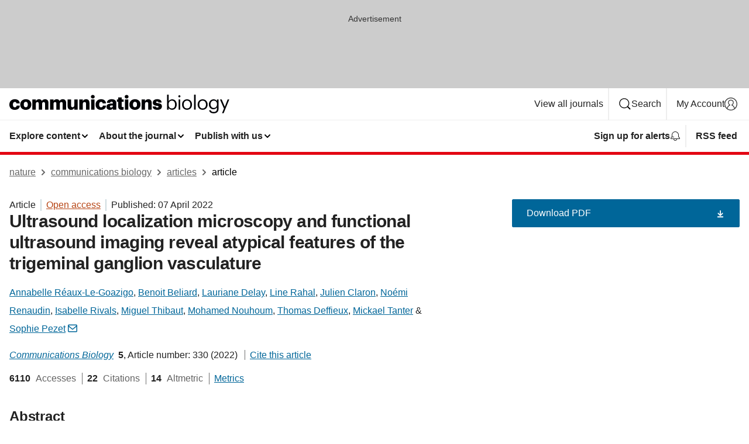

--- FILE ---
content_type: text/html; charset="UTF-8"
request_url: https://www.nature.com/articles/s42003-022-03273-4?error=cookies_not_supported&code=57aa6acf-fa92-4adb-8a37-3c43449faeb3
body_size: 144456
content:
<!DOCTYPE html>
<html lang="en" class="grade-c">
<head>
    <title>Ultrasound localization microscopy and functional ultrasound imaging reveal atypical features of the trigeminal ganglion vasculature | Communications Biology</title>
    
        
<link rel="alternate" type="application/rss+xml" href="https://www.nature.com/commsbio.rss"/>


    

<link rel="preconnect" href="https://cmp.nature.com" crossorigin>

<meta http-equiv="X-UA-Compatible" content="IE=edge">
<meta name="applicable-device" content="pc,mobile">
<meta name="viewport" content="width=device-width,initial-scale=1.0,maximum-scale=5,user-scalable=yes">
<meta name="360-site-verification" content="5a2dc4ab3fcb9b0393241ffbbb490480" />

<script data-test="dataLayer">
    window.dataLayer = [{"content":{"category":{"contentType":"article","legacy":{"webtrendsPrimaryArticleType":"research","webtrendsSubjectTerms":"biophysics;neuroscience","webtrendsContentCategory":null,"webtrendsContentCollection":null,"webtrendsContentGroup":"Communications Biology","webtrendsContentGroupType":null,"webtrendsContentSubGroup":"Article","status":null}},"article":{"doi":"10.1038/s42003-022-03273-4"},"attributes":{"cms":null,"deliveryPlatform":"oscar","copyright":{"open":true,"legacy":{"webtrendsLicenceType":"http://creativecommons.org/licenses/by/4.0/"}}},"contentInfo":{"authors":["Annabelle Réaux-Le-Goazigo","Benoit Beliard","Lauriane Delay","Line Rahal","Julien Claron","Noémi Renaudin","Isabelle Rivals","Miguel Thibaut","Mohamed Nouhoum","Thomas Deffieux","Mickael Tanter","Sophie Pezet"],"publishedAt":1649289600,"publishedAtString":"2022-04-07","title":"Ultrasound localization microscopy and functional ultrasound imaging reveal atypical features of the trigeminal ganglion vasculature","legacy":null,"publishedAtTime":null,"documentType":"aplusplus","subjects":"Biophysics,Neuroscience"},"journal":{"pcode":"commsbio","title":"communications biology","volume":"5","issue":"1","id":42003,"publishingModel":"Open Access"},"authorization":{"status":true},"features":[{"name":"furtherReadingSection","present":true}],"collection":null},"page":{"category":{"pageType":"article"},"attributes":{"template":"mosaic","featureFlags":[{"name":"download-collection-test","active":false},{"name":"download-issue-test","active":false},{"name":"nature-onwards-journey","active":false}],"testGroup":null},"search":null},"privacy":{},"version":"1.0.0","product":null,"session":null,"user":null,"backHalfContent":true,"country":"US","hasBody":true,"uneditedManuscript":false,"twitterId":["o3xnx","o43y9","o3ef7"],"baiduId":"d38bce82bcb44717ccc29a90c4b781ea","japan":false}];
    window.dataLayer.push({
        ga4MeasurementId: 'G-ERRNTNZ807',
        ga360TrackingId: 'UA-71668177-1',
        twitterId: ['3xnx', 'o43y9', 'o3ef7'],
        baiduId: 'd38bce82bcb44717ccc29a90c4b781ea',
        ga4ServerUrl: 'https://sgtm.nature.com',
        imprint: 'nature'
    });
</script>

<script>
    (function(w, d) {
        w.config = w.config || {};
        w.config.mustardcut = false;

        
        if (w.matchMedia && w.matchMedia('only print, only all and (prefers-color-scheme: no-preference), only all and (prefers-color-scheme: light), only all and (prefers-color-scheme: dark)').matches) {
            w.config.mustardcut = true;
            d.classList.add('js');
            d.classList.remove('grade-c');
            d.classList.remove('no-js');
        }
    })(window, document.documentElement);
</script>
 



     
    
    
        
    
    <style>@media only print, only all and (prefers-color-scheme: no-preference), only all and (prefers-color-scheme: light), only all and (prefers-color-scheme: dark) {  .c-card--major .c-card__title,.u-h1,.u-h2,h1,h2,h2.app-access-wall__title{font-family:-apple-system,BlinkMacSystemFont,Segoe UI,Roboto,Oxygen-Sans,Ubuntu,Cantarell,Helvetica Neue,sans-serif;font-weight:700}.c-article-editorial-summary__container .c-article-editorial-summary__article-title,.c-card__title,.c-reading-companion__figure-title,.u-h3,.u-h4,h3,h4,h5,h6{letter-spacing:-.0117156rem}html{line-height:1.15;text-size-adjust:100%;box-sizing:border-box;font-size:100%;height:100%;overflow-y:scroll}body{background:#eee;color:#222;font-family:-apple-system,BlinkMacSystemFont,Segoe UI,Roboto,Oxygen-Sans,Ubuntu,Cantarell,Helvetica Neue,sans-serif;font-size:1.125rem;line-height:1.76;margin:0;min-height:100%}main{display:block}h1{font-size:2em;margin:.67em 0}a,sup{vertical-align:baseline}a{background-color:transparent;color:#069;overflow-wrap:break-word;text-decoration:underline;text-decoration-skip-ink:auto;word-break:break-word}b{font-weight:bolder}sup{font-size:75%;line-height:0;position:relative;top:-.5em}img{border:0;height:auto;max-width:100%;vertical-align:middle}button,input,select{font-family:inherit;font-size:100%;line-height:1.15;margin:0}button,input{overflow:visible}button,select{text-transform:none}[type=submit],button{-webkit-appearance:button}[type=checkbox]{box-sizing:border-box;padding:0}[hidden]{display:none}button{border-radius:0;cursor:pointer}h1{font-size:2rem;font-weight:700;letter-spacing:-.0390625rem;line-height:2.25rem}.c-card--major .c-card__title,.u-h1,.u-h2,button,h1,h2,h2.app-access-wall__title{font-family:-apple-system,BlinkMacSystemFont,Segoe UI,Roboto,Oxygen-Sans,Ubuntu,Cantarell,Helvetica Neue,sans-serif}.c-card--major .c-card__title,.u-h2,h2{font-size:1.5rem;font-weight:700;letter-spacing:-.0117156rem;line-height:1.6rem}.u-h3{letter-spacing:-.0117156rem}.c-article-editorial-summary__container .c-article-editorial-summary__article-title,.c-card__title,.c-reading-companion__figure-title,.u-h3,.u-h4,h3,h4,h5,h6{font-family:-apple-system,BlinkMacSystemFont,Segoe UI,Roboto,Oxygen-Sans,Ubuntu,Cantarell,Helvetica Neue,sans-serif;font-size:1.25rem;font-weight:700;line-height:1.4rem}.c-article-editorial-summary__container .c-article-editorial-summary__article-title,.c-reading-companion__figure-title,.u-h4,h3,h4,h5,h6{letter-spacing:-.0117156rem}.c-reading-companion__figure-title,.u-h4{font-size:1.125rem}input+label{padding-left:.5em}nav ol,nav ul{list-style:none none}p:empty{display:none}.app-cta-group{display:flex;flex-direction:column;gap:0 16px;width:100%}@media only screen and (min-width:540px){.app-cta-group{align-items:baseline;flex-direction:row}}.app-cta-group>*{flex:1 1 auto}@media only screen and (min-width:540px){.app-cta-group>*{flex:0 1 auto}}.c-nature-box{background-color:#fff;border:1px solid #d5d5d5;border-radius:2px;box-shadow:0 0 5px 0 rgba(51,51,51,.1);line-height:1.3;margin-bottom:24px;padding:16px 16px 3px}.c-nature-box__text{font-size:1rem;margin-bottom:16px}.c-nature-box--access-to-pdf{display:none}@media only screen and (min-width:1024px){.c-nature-box--mobile{display:none}}.c-nature-box .c-pdf-download{margin-bottom:16px!important}.c-nature-box svg+.c-article__button-text{margin-left:8px}.c-nature-box--version{background-color:#eee}.c-nature-box__wrapper{transform:translateZ(0)}.c-nature-box__wrapper--placeholder{min-height:165px}.sans-serif{font-family:-apple-system,BlinkMacSystemFont,Segoe UI,Roboto,Oxygen-Sans,Ubuntu,Cantarell,Helvetica Neue,sans-serif}.article-page{background:#fff}p{overflow-wrap:break-word;word-break:break-word}.c-article-header{font-family:-apple-system,BlinkMacSystemFont,Segoe UI,Roboto,Oxygen-Sans,Ubuntu,Cantarell,Helvetica Neue,sans-serif;margin-bottom:40px}.c-article-identifiers{color:#6f6f6f;display:flex;flex-wrap:wrap;font-size:1rem;line-height:1.3;list-style:none;padding:0}.c-article-identifiers__item{list-style:none;margin-right:8px;padding-right:8px}.c-article-identifiers__item:last-child{margin-right:0;padding-right:0}.c-article-title{font-size:1.5rem;line-height:1.25;margin:0 0 16px}@media only screen and (min-width:768px){.c-article-title{font-size:1.875rem;line-height:1.2}}.c-article-author-list{display:inline;font-size:1rem;list-style:none;margin:0 8px 0 0;padding:0;width:100%}.c-article-author-list__item{display:inline;padding-right:0}.c-article-author-list svg{margin-left:4px}.c-article-author-list__show-more{display:none;margin-right:4px}.c-article-author-list__button,.js .c-article-author-list__item--hide,.js .c-article-author-list__show-more{display:none}.js .c-article-author-list--long .c-article-author-list__show-more,.js .c-article-author-list--long+.c-article-author-list__button{display:inline}@media only screen and (max-width:539px){.js .c-article-author-list__item--hide-small-screen{display:none}.js .c-article-author-list--short .c-article-author-list__show-more,.js .c-article-author-list--short+.c-article-author-list__button{display:inline}}#uptodate-client,.js .c-article-author-list--expanded .c-article-author-list__show-more{display:none!important}.js .c-article-author-list--expanded .c-article-author-list__item--hide-small-screen{display:inline!important}.c-article-author-list__button,.c-button-author-list{background:#ebf1f5;border:4px solid #ebf1f5;border-radius:20px;color:#666;font-size:.875rem;line-height:1.4;padding:2px 11px 2px 8px;text-decoration:none}.c-article-author-list__button svg,.c-button-author-list svg{margin:1px 4px 0 0}.c-article-author-list__button:hover,.c-button-author-list:hover{background:#069;border-color:transparent;color:#fff}.c-article-info-details{font-size:1rem;margin-bottom:8px;margin-top:16px}.c-article-info-details__cite-as{border-left:1px solid #6f6f6f;margin-left:8px;padding-left:8px}.c-article-metrics-bar{display:flex;flex-wrap:wrap;font-size:1rem;line-height:1.3}.c-article-metrics-bar__wrapper{margin:16px 0}.c-article-metrics-bar__item{align-items:baseline;border-right:1px solid #6f6f6f;margin-right:8px}.c-article-metrics-bar__item:last-child{border-right:0}.c-article-metrics-bar__count{font-weight:700;margin:0}.c-article-metrics-bar__label{color:#626262;font-style:normal;font-weight:400;margin:0 10px 0 5px}.c-article-metrics-bar__details{margin:0}.c-article-main-column{font-family:-apple-system,BlinkMacSystemFont,Segoe UI,Roboto,Oxygen-Sans,Ubuntu,Cantarell,Helvetica Neue,sans-serif;margin-right:8.6%;width:60.2%}@media only screen and (max-width:1023px){.c-article-main-column{margin-right:0;width:100%}}.c-article-extras{float:left;font-family:-apple-system,BlinkMacSystemFont,Segoe UI,Roboto,Oxygen-Sans,Ubuntu,Cantarell,Helvetica Neue,sans-serif;width:31.2%}@media only screen and (max-width:1023px){.c-article-extras{display:none}}.c-article-associated-content__container .c-article-associated-content__title,.c-article-section__title{border-bottom:2px solid #d5d5d5;font-size:1.25rem;margin:0;padding-bottom:8px}@media only screen and (min-width:768px){.c-article-associated-content__container .c-article-associated-content__title,.c-article-section__title{font-size:1.5rem;line-height:1.24}}.c-article-associated-content__container .c-article-associated-content__title{margin-bottom:8px}.c-article-body p{margin-bottom:24px;margin-top:0}.c-article-section{clear:both}.c-article-section__content{margin-bottom:40px;padding-top:8px}@media only screen and (max-width:1023px){.c-article-section__content{padding-left:0}}.c-article-authors-search{margin-bottom:24px;margin-top:0}.c-article-authors-search__item,.c-article-authors-search__title{font-family:-apple-system,BlinkMacSystemFont,Segoe UI,Roboto,Oxygen-Sans,Ubuntu,Cantarell,Helvetica Neue,sans-serif}.c-article-authors-search__title{color:#626262;font-size:1.05rem;font-weight:700;margin:0;padding:0}.c-article-authors-search__item{font-size:1rem}.c-article-authors-search__text{margin:0}.c-code-block{border:1px solid #fff;font-family:monospace;margin:0 0 24px;padding:20px}.c-code-block__heading{font-weight:400;margin-bottom:16px}.c-code-block__line{display:block;overflow-wrap:break-word;white-space:pre-wrap}.c-article-share-box__no-sharelink-info{font-size:.813rem;font-weight:700;margin-bottom:24px;padding-top:4px}.c-article-share-box__only-read-input{border:1px solid #d5d5d5;box-sizing:content-box;display:inline-block;font-size:.875rem;font-weight:700;height:24px;margin-bottom:8px;padding:8px 10px}.c-article-share-box__button--link-like{background-color:transparent;border:0;color:#069;cursor:pointer;font-size:.875rem;margin-bottom:8px;margin-left:10px}.c-article-editorial-summary__container{font-family:-apple-system,BlinkMacSystemFont,Segoe UI,Roboto,Oxygen-Sans,Ubuntu,Cantarell,Helvetica Neue,sans-serif;font-size:1rem}.c-article-editorial-summary__container .c-article-editorial-summary__content p:last-child{margin-bottom:0}.c-article-editorial-summary__container .c-article-editorial-summary__content--less{max-height:9.5rem;overflow:hidden}.c-article-editorial-summary__container .c-article-editorial-summary__button.active,.c-article-editorial-summary__container .c-article-editorial-summary__button.hover,.c-article-editorial-summary__container .c-article-editorial-summary__button:active,.c-article-editorial-summary__container .c-article-editorial-summary__button:hover{text-decoration:underline;text-decoration-skip-ink:auto}.c-article-editorial-summary__container .c-article-editorial-summary__button{background-color:#fff;border:0;color:#069;font-size:.875rem;margin-bottom:16px}.c-article-associated-content__container .c-article-associated-content__collection-label{font-size:.875rem;line-height:1.4}.c-article-associated-content__container .c-article-associated-content__collection-title{line-height:1.3}.c-reading-companion{clear:both;min-height:389px}.c-reading-companion__sticky{max-width:389px}.c-reading-companion__scroll-pane{margin:0;min-height:200px;overflow:hidden auto}.c-reading-companion__tabs{display:flex;flex-flow:row nowrap;font-size:1rem;list-style:none;margin:0 0 8px;padding:0}.c-reading-companion__tabs>li{flex-grow:1}.c-reading-companion__tab{background-color:#eee;border:1px solid #d5d5d5;border-image:initial;border-left-width:0;color:#0067c5;font-size:1rem;padding:8px 8px 8px 15px;text-align:left;width:100%}.c-reading-companion__tabs li:first-child .c-reading-companion__tab{border-left-width:1px}.c-reading-companion__tab--active{background-color:#fff;border-bottom:1px solid #fff;color:#222;font-weight:700}.c-reading-companion__sections-list{list-style:none;padding:0}.c-reading-companion__figures-list,.c-reading-companion__references-list{list-style:none;min-height:389px;padding:0}.c-reading-companion__sections-list{margin:0 0 8px;min-height:50px}.c-reading-companion__section-item{font-size:1rem;padding:0}.c-reading-companion__section-item a{display:block;line-height:1.5;overflow:hidden;padding:8px 0 8px 16px;text-overflow:ellipsis;white-space:nowrap}.c-reading-companion__figure-item{border-top:1px solid #d5d5d5;font-size:1rem;padding:16px 8px 16px 0}.c-reading-companion__figure-item:first-child{border-top:none;padding-top:8px}.c-reading-companion__reference-item{border-top:1px solid #d5d5d5;font-size:1rem;padding:8px 8px 8px 16px}.c-reading-companion__reference-item:first-child{border-top:none}.c-reading-companion__reference-item a{word-break:break-word}.c-reading-companion__reference-citation{display:inline}.c-reading-companion__reference-links{font-size:.813rem;font-weight:700;list-style:none;margin:8px 0 0;padding:0;text-align:right}.c-reading-companion__reference-links>a{display:inline-block;padding-left:8px}.c-reading-companion__reference-links>a:first-child{display:inline-block;padding-left:0}.c-reading-companion__figure-title{display:block;margin:0 0 8px}.c-reading-companion__figure-links{display:flex;justify-content:space-between;margin:8px 0 0}.c-reading-companion__figure-links>a{align-items:center;display:flex}.c-reading-companion__figure-full-link svg{height:.8em;margin-left:2px}.c-reading-companion__panel{border-top:none;display:none;margin-top:0;padding-top:0}.c-cod,.c-reading-companion__panel--active{display:block}.c-cod{font-size:1rem;width:100%}.c-cod__form{background:#ebf0f3}.c-cod__prompt{font-size:1.125rem;line-height:1.3;margin:0 0 24px}.c-cod__label{display:block;margin:0 0 4px}.c-cod__row{display:flex;margin:0 0 16px}.c-cod__row:last-child{margin:0}.c-cod__input{border:1px solid #d5d5d5;border-radius:2px;flex:1 1 auto;margin:0;padding:13px}.c-cod__input--submit{background-color:#069;border:1px solid #069;color:#fff;flex-shrink:1;margin-left:8px;transition:background-color .2s ease-out 0s,color .2s ease-out 0s}.c-cod__input--submit-single{flex-basis:100%;flex-shrink:0;margin:0}.c-cod__input--submit:focus,.c-cod__input--submit:hover{background-color:#fff;color:#069}.c-pdf-download__link .u-icon{padding-top:2px}.c-pdf-download{display:flex;margin-bottom:24px;max-height:48px}@media only screen and (min-width:540px){.c-pdf-download{max-height:none}}@media only screen and (min-width:1024px){.c-pdf-download{max-height:48px}}.c-pdf-download__link{display:flex;flex:1 1 0%}.c-pdf-download__link:hover{text-decoration:none}.c-pdf-download__text{padding-right:4px}@media only screen and (max-width:539px){.c-pdf-download__text{text-transform:capitalize}}@media only screen and (min-width:540px){.c-pdf-download__text{padding-right:8px}}.c-context-bar--sticky .c-pdf-download{display:block;margin-bottom:0;white-space:nowrap}@media only screen and (max-width:539px){.c-pdf-download .u-sticky-visually-hidden{border:0;clip:rect(0,0,0,0);height:1px;margin:-100%;overflow:hidden;padding:0;position:absolute!important;width:1px}}.c-pdf-container{display:flex;justify-content:flex-end}@media only screen and (max-width:539px){.c-pdf-container .c-pdf-download{display:flex;flex-basis:100%}}.c-pdf-container .c-pdf-download+.c-pdf-download{margin-left:16px}.c-article-extras .c-pdf-container .c-pdf-download{width:100%}.c-article-extras .c-pdf-container .c-pdf-download+.c-pdf-download{margin-left:0}@media only screen and (min-width:540px){.c-context-bar--sticky .c-pdf-download__link{align-items:center;flex:1 1 183px}}@media only screen and (max-width:320px){.c-context-bar--sticky .c-pdf-download__link{padding:16px}}.article-page--commercial .c-article-main-column .c-pdf-button__container .c-pdf-download{display:none}@media only screen and (max-width:1023px){.article-page--commercial .c-article-main-column .c-pdf-button__container .c-pdf-download{display:block}}.c-recommendations-column-switch .c-meta{margin-top:auto}.c-context-bar{box-shadow:0 0 10px 0 rgba(51,51,51,.2);position:relative;width:100%}.c-context-bar__container{margin:0 auto;max-width:1280px;padding:0 16px}.c-context-bar__title{display:none}.app-researcher-popup__link.hover,.app-researcher-popup__link.visited,.app-researcher-popup__link:hover,.app-researcher-popup__link:visited,.c-article-metrics__heading a,.c-article-metrics__posts .c-card__title a{color:inherit}.c-article-authors-search__list{align-items:center;display:flex;flex-wrap:wrap;gap:16px 16px;justify-content:center}@media only screen and (min-width:320px){.c-article-authors-search__list{justify-content:normal}}.c-article-authors-search__text{align-items:center;display:flex;flex-flow:column wrap;font-size:14px;justify-content:center}@media only screen and (min-width:320px){.c-article-authors-search__text{flex-direction:row;font-size:16px}}.c-article-authors-search__links-text{font-weight:700;margin-right:8px;text-align:center}@media only screen and (min-width:320px){.c-article-authors-search__links-text{text-align:left}}.c-article-authors-search__list-item--left{flex:1 1 100%}@media only screen and (min-width:320px){.c-article-authors-search__list-item--left{flex-basis:auto}}.c-article-authors-search__list-item--right{flex:1 1 auto}.c-article-identifiers{margin:0}.c-article-identifiers__item{border-right:2px solid #cedbe0;color:#222;font-size:14px}@media only screen and (min-width:320px){.c-article-identifiers__item{font-size:16px}}.c-article-identifiers__item:last-child{border-right:none}.c-article-metrics__posts .c-card__title{font-size:1.05rem}.c-article-metrics__posts .c-card__title+span{color:#6f6f6f;font-size:1rem}.app-author-list{color:#222;font-family:-apple-system,BlinkMacSystemFont,Segoe UI,Roboto,Oxygen-Sans,Ubuntu,Cantarell,Helvetica Neue,sans-serif;font-size:1rem;line-height:1.4;list-style:none;margin:0;padding:0}.app-author-list>li,.c-breadcrumbs>li,.c-footer__links>li,.js .app-author-list,.u-list-comma-separated>li,.u-list-inline>li{display:inline}.app-author-list>li:not(:first-child):not(:last-child):before{content:", "}.app-author-list>li:not(:only-child):last-child:before{content:" & "}.app-author-list--compact{font-size:.875rem;line-height:1.4}.app-author-list--truncated>li:not(:only-child):last-child:before{content:" ... "}.js .app-author-list__hide{display:none;visibility:hidden}.js .app-author-list__hide:first-child+*{margin-block-start:0}.c-ad{text-align:center}@media only screen and (min-width:320px){.c-ad{padding:8px}}.c-ad--728x90{background-color:#ccc;display:none}.c-ad--728x90 .c-ad__inner{min-height:calc(1.5em + 94px)}@media only screen and (min-width:768px){.js .c-ad--728x90{display:none}.js .u-show-following-ad+.c-ad--728x90{display:block}}.c-ad__label{color:#333;font-weight:400;line-height:1.5;margin-bottom:4px}.c-ad__label,.c-meta{font-family:-apple-system,BlinkMacSystemFont,Segoe UI,Roboto,Oxygen-Sans,Ubuntu,Cantarell,Helvetica Neue,sans-serif;font-size:.875rem}.c-meta{color:inherit;line-height:1.4;list-style:none;margin:0;padding:0}.c-meta--large{font-size:1rem}.c-meta--large .c-meta__item{margin-bottom:8px}.c-meta__item{display:inline-block;margin-bottom:4px}.c-meta__item:not(:last-child){border-right:1px solid #d5d5d5;margin-right:4px;padding-right:4px}@media only screen and (max-width:539px){.c-meta__item--block-sm-max{display:block}.c-meta__item--block-sm-max:not(:last-child){border-right:none;margin-right:0;padding-right:0}}@media only screen and (min-width:1024px){.c-meta__item--block-at-lg{display:block}.c-meta__item--block-at-lg:not(:last-child){border-right:none;margin-right:0;padding-right:0}}.c-meta__type{font-weight:700;text-transform:none}.c-skip-link{background:#069;bottom:auto;color:#fff;font-family:-apple-system,BlinkMacSystemFont,Segoe UI,Roboto,Oxygen-Sans,Ubuntu,Cantarell,Helvetica Neue,sans-serif;font-size:.875rem;padding:8px;position:absolute;text-align:center;transform:translateY(-100%);z-index:9999}@media (prefers-reduced-motion:reduce){.c-skip-link{transition:top .3s ease-in-out 0s}}@media print{.c-skip-link{display:none}}.c-skip-link:link{color:#fff}.c-status-message{align-items:center;box-sizing:border-box;display:flex;font-family:-apple-system,BlinkMacSystemFont,Segoe UI,Roboto,Oxygen-Sans,Ubuntu,Cantarell,Helvetica Neue,sans-serif;font-size:1rem;position:relative;width:100%}.c-card__summary>p:last-child,.c-status-message :last-child{margin-bottom:0}.c-status-message--boxed{background-color:#fff;border:1px solid #eee;border-radius:2px;line-height:1.4;padding:16px}.c-status-message__heading{font-family:-apple-system,BlinkMacSystemFont,Segoe UI,Roboto,Oxygen-Sans,Ubuntu,Cantarell,Helvetica Neue,sans-serif;font-size:1rem;font-weight:700}.c-status-message__icon{display:inline-block;fill:currentcolor;flex:0 0 auto;height:1.5em;margin-right:8px;transform:translate(0);vertical-align:text-top;width:1.5em}.c-status-message__icon--top{align-self:flex-start}.c-status-message--info .c-status-message__icon{color:#003f8d}.c-status-message--boxed.c-status-message--info{border-bottom:4px solid #003f8d}.c-status-message--error .c-status-message__icon{color:#c40606}.c-status-message--boxed.c-status-message--error{border-bottom:4px solid #c40606}.c-status-message--success .c-status-message__icon{color:#00b8b0}.c-status-message--boxed.c-status-message--success{border-bottom:4px solid #00b8b0}.c-status-message--warning .c-status-message__icon{color:#edbc53}.c-status-message--boxed.c-status-message--warning{border-bottom:4px solid #edbc53}.c-breadcrumbs{color:#000;font-family:-apple-system,BlinkMacSystemFont,Segoe UI,Roboto,Oxygen-Sans,Ubuntu,Cantarell,Helvetica Neue,sans-serif;font-size:1rem;list-style:none;margin:0;padding:0}.c-breadcrumbs__link{color:#666}svg.c-breadcrumbs__chevron{fill:#888;height:10px;margin:4px 4px 0;width:10px}@media only screen and (max-width:539px){.c-breadcrumbs .c-breadcrumbs__item{display:none}.c-breadcrumbs .c-breadcrumbs__item:last-child,.c-breadcrumbs .c-breadcrumbs__item:nth-last-child(2){display:inline}}.c-card{background-color:transparent;border:0;box-shadow:none;display:flex;flex-direction:column;font-size:14px;min-width:0;overflow:hidden;padding:0;position:relative}.c-card--no-shape{background:0 0;border:0;box-shadow:none}.c-card__image{display:flex;justify-content:center;overflow:hidden;padding-bottom:56.25%;position:relative}@supports (aspect-ratio:1/1){.c-card__image{padding-bottom:0}}.c-card__image img{left:0;min-height:100%;min-width:100%;position:absolute}@supports ((-o-object-fit:cover) or (object-fit:cover)){.c-card__image img{height:100%;object-fit:cover;width:100%}}.c-card__body{flex:1 1 auto;padding:16px}.c-card--no-shape .c-card__body{padding:0}.c-card--no-shape .c-card__body:not(:first-child){padding-top:16px}.c-card__title{letter-spacing:-.01875rem;margin-bottom:8px;margin-top:0}[lang=de] .c-card__title{hyphens:auto}.c-card__summary{line-height:1.4}.c-card__summary>p{margin-bottom:5px}.c-card__summary a{text-decoration:underline}.c-card__link:not(.c-card__link--no-block-link):before{bottom:0;content:"";left:0;position:absolute;right:0;top:0}.c-card--flush .c-card__body{padding:0}.c-card--major{font-size:1rem}.c-card--dark{background-color:#29303c;border-width:0;color:#e3e4e5}.c-card--dark .c-card__title{color:#fff}.c-card--dark .c-card__link,.c-card--dark .c-card__summary a{color:inherit}.c-header{background-color:#fff;border-bottom:5px solid #000;font-size:1rem;line-height:1.4;margin-bottom:16px}.c-header__row{padding:0;position:relative}.c-header__row:not(:last-child){border-bottom:1px solid #eee}.c-header__split{align-items:center;display:flex;justify-content:space-between}.c-header__logo-container{flex:1 1 0px;line-height:0;margin:8px 24px 8px 0}.c-header__logo{transform:translateZ(0)}.c-header__logo img{max-height:32px}.c-header__container{margin:0 auto;max-width:1280px}@media print{.c-header__menu{display:none}}.c-header__menu{align-items:center;display:flex;flex:0 1 auto;flex-wrap:wrap;font-weight:700;gap:8px 8px;line-height:1.4;list-style:none;margin:0 -4px;padding:0}@media only screen and (max-width:1023px){.c-header__menu--hide-lg-max{display:none;visibility:hidden}}.c-header__menu--global{font-weight:400;justify-content:flex-end}.c-header__menu--global svg{display:none;visibility:hidden}.c-header__menu--global svg:first-child+*{margin-block-start:0}@media only screen and (min-width:540px){.c-header__menu--global svg{display:block;visibility:visible}}.c-header__menu--journal{font-size:.875rem;margin:8px 0 8px -8px}@media only screen and (min-width:540px){.c-header__menu--journal{flex-wrap:nowrap;font-size:1rem}}.c-header__item{padding-bottom:0;padding-top:0;position:static}.c-header__item--pipe{border-left:2px solid #eee;padding-left:8px}.c-header__item--padding{padding-bottom:8px;padding-top:8px}@media only screen and (min-width:540px){.c-header__item--dropdown-menu{position:relative}}@media only screen and (min-width:1024px){.c-header__item--hide-lg{display:none;visibility:hidden}}@media only screen and (max-width:767px){.c-header__item--hide-md-max{display:none;visibility:hidden}.c-header__item--hide-md-max:first-child+*{margin-block-start:0}}.c-header__link{align-items:center;color:inherit;display:inline-flex;gap:4px 4px;padding:8px;white-space:nowrap}.c-header__link svg{transition-duration:.2s}.c-header__show-text{display:none;visibility:hidden}.has-tethered .c-header__heading--js-hide:first-child+*{margin-block-start:0}@media only screen and (min-width:540px){.c-header__show-text{display:inline;visibility:visible}}.c-header__show-text-sm{display:inline;visibility:visible}@media only screen and (min-width:540px){.c-header__show-text-sm{display:none;visibility:hidden}.c-header__show-text-sm:first-child+*{margin-block-start:0}}@media print{.c-header__dropdown{display:none}}.c-header__dropdown{background-color:#000;border-bottom:1px solid #2f2f2f;color:#eee;font-size:.875rem;line-height:1.2;padding:16px 0}.c-header__heading{display:inline-block;font-family:-apple-system,BlinkMacSystemFont,Segoe UI,Roboto,Oxygen-Sans,Ubuntu,Cantarell,Helvetica Neue,sans-serif;font-size:1.25rem;font-weight:400;line-height:1.4;margin-bottom:8px}.c-header__heading--keyline{border-top:1px solid;border-color:#2f2f2f;margin-top:16px;padding-top:16px;width:100%}.c-header__list{display:flex;flex-wrap:wrap;gap:0 16px;list-style:none;margin:0 -8px}.c-header__flush{margin:0 -8px}.c-header__visually-hidden{border:0;clip:rect(0,0,0,0);height:1px;margin:-100%;overflow:hidden;padding:0;position:absolute!important;width:1px}.c-header__search-form{margin-bottom:8px}.c-header__search-layout{display:flex;flex-wrap:wrap;gap:16px 16px}.c-header__search-layout>:first-child{flex:999 1 auto}.c-header__search-layout>*{flex:1 1 auto}.c-header__search-layout--max-width{max-width:720px}.c-header__search-button{align-items:center;background-color:transparent;background-image:none;border:1px solid #fff;border-radius:2px;color:#fff;cursor:pointer;display:flex;font-family:sans-serif;font-size:1rem;justify-content:center;line-height:1.15;margin:0;padding:8px 16px;position:relative;text-decoration:none;transition:all .25s ease 0s,color .25s ease 0s,border-color .25s ease 0s;width:100%}.c-header__input,.c-header__select{border:1px solid;border-radius:3px;box-sizing:border-box;font-size:1rem;padding:8px 16px;width:100%}.c-header__select{-webkit-appearance:none;background-image:url("data:image/svg+xml,%3Csvg height='16' viewBox='0 0 16 16' width='16' xmlns='http://www.w3.org/2000/svg'%3E%3Cpath d='m5.58578644 3-3.29289322-3.29289322c-.39052429-.39052429-.39052429-1.02368927 0-1.41421356s1.02368927-.39052429 1.41421356 0l4 4c.39052429.39052429.39052429 1.02368927 0 1.41421356l-4 4c-.39052429.39052429-1.02368927.39052429-1.41421356 0s-.39052429-1.02368927 0-1.41421356z' fill='%23333' fill-rule='evenodd' transform='matrix(0 1 -1 0 11 3)'/%3E%3C/svg%3E");background-position:right .7em top 50%;background-repeat:no-repeat;background-size:1em;box-shadow:0 1px 0 1px rgba(0,0,0,.04);display:block;margin:0;max-width:100%;min-width:150px}@media only screen and (min-width:540px){.c-header__menu--journal .c-header__item--dropdown-menu:last-child .c-header__dropdown.has-tethered{left:auto;right:0}}@media only screen and (min-width:768px){.c-header__menu--journal .c-header__item--dropdown-menu:last-child .c-header__dropdown.has-tethered{left:0;right:auto}}.c-header__dropdown.has-tethered{border-bottom:0;border-radius:0 0 2px 2px;left:0;position:absolute;top:100%;transform:translateY(5px);width:100%;z-index:1}@media only screen and (min-width:540px){.c-header__dropdown.has-tethered{transform:translateY(8px);width:auto}}@media only screen and (min-width:768px){.c-header__dropdown.has-tethered{min-width:225px}}.c-header__dropdown--full-width.has-tethered{padding:32px 0 24px;transform:none;width:100%}.has-tethered .c-header__heading--js-hide{display:none;visibility:hidden}.has-tethered .c-header__list--js-stack{flex-direction:column}.has-tethered .c-header__item--keyline,.has-tethered .c-header__list~.c-header__list .c-header__item:first-child{border-top:1px solid #d5d5d5;margin-top:8px;padding-top:8px}.c-header__item--snid-account-widget{display:flex}.c-header__container{padding:0 4px}.c-header__list{padding:0 12px}.c-header__menu .c-header__link{font-size:14px}.c-header__item--snid-account-widget .c-header__link{padding:8px}.c-header__menu--journal{margin-left:0}@media only screen and (min-width:540px){.c-header__container{padding:0 16px}.c-header__menu--journal{margin-left:-8px}.c-header__menu .c-header__link{font-size:16px}.c-header__link--search{gap:13px 13px}}.u-button{align-items:center;background-color:transparent;background-image:none;border-radius:2px;cursor:pointer;display:inline-flex;font-family:sans-serif;font-size:1rem;justify-content:center;line-height:1.3;margin:0;padding:8px;position:relative;text-decoration:none;transition:all .25s ease 0s,color .25s ease 0s,border-color .25s ease 0s;width:auto}.u-button svg,.u-button--primary svg{fill:currentcolor}.u-button{border:1px solid #069;color:#069}.u-button--primary{background-color:#069;background-image:none;border:1px solid #069;color:#fff}.u-button--full-width{display:flex;width:100%}.u-display-none{display:none}.js .u-js-hide,.u-hide{display:none;visibility:hidden}.u-hide:first-child+*{margin-block-start:0}.u-visually-hidden{border:0;clip:rect(0,0,0,0);height:1px;margin:-100%;overflow:hidden;padding:0;position:absolute!important;width:1px}@media print{.u-hide-print{display:none}}@media only screen and (min-width:1024px){.u-hide-at-lg{display:none;visibility:hidden}.u-hide-at-lg:first-child+*{margin-block-start:0}}.u-clearfix:after,.u-clearfix:before{content:"";display:table}.u-clearfix:after{clear:both}.u-color-open-access{color:#b74616}.u-float-left{float:left}.u-icon{display:inline-block;fill:currentcolor;height:1em;transform:translate(0);vertical-align:text-top;width:1em}.u-full-height{height:100%}.u-link-inherit{color:inherit}.u-list-reset{list-style:none;margin:0;padding:0}.u-text-bold{font-weight:700}.u-container{margin:0 auto;max-width:1280px;padding:0 16px}.u-justify-content-space-between{justify-content:space-between}.u-mt-32{margin-top:32px}.u-mb-8{margin-bottom:8px}.u-mb-16{margin-bottom:16px}.u-mb-24{margin-bottom:24px}.u-mb-32{margin-bottom:32px}.u-mb-48{margin-bottom:48px}.u-pa-16{padding:16px}html *,html :after,html :before{box-sizing:inherit}.c-article-section__title,.c-article-title{font-weight:700}.c-card__title{line-height:1.4em}.c-article__button{background-color:#069;border:1px solid #069;border-radius:2px;color:#fff;display:flex;font-family:-apple-system,BlinkMacSystemFont,Segoe UI,Roboto,Oxygen-Sans,Ubuntu,Cantarell,Helvetica Neue,sans-serif;font-size:.875rem;line-height:1.4;margin-bottom:16px;padding:13px;transition:background-color .2s ease-out 0s,color .2s ease-out 0s}.c-article__button,.c-article__button:hover{text-decoration:none}.c-article__button--inverted,.c-article__button:hover{background-color:#fff;color:#069}.c-article__button--inverted:hover{background-color:#069;color:#fff}.c-header__link{text-decoration:inherit}.grade-c-hide{display:block}.c-pdf-download__link{padding:13px 24px} } </style>




    
        <link data-test="critical-css-handler" data-inline-css-source="critical-css" rel="stylesheet" href="/static/css/enhanced-article-8243633aaa.css" media="print" onload="this.media='only print, only all and (prefers-color-scheme: no-preference), only all and (prefers-color-scheme: light), only all and (prefers-color-scheme: dark)';this.onload=null">
    
    <noscript>
        <link rel="stylesheet" type="text/css" href="/static/css/enhanced-article-8243633aaa.css" media="only print, only all and (prefers-color-scheme: no-preference), only all and (prefers-color-scheme: light), only all and (prefers-color-scheme: dark)">
    </noscript>

<link rel="stylesheet" type="text/css" href="/static/css/article-print-fb7cb72232.css" media="print">
    



<link rel="apple-touch-icon" sizes="180x180" href=/static/images/favicons/nature/apple-touch-icon-f39cb19454.png>
<link rel="icon" type="image/png" sizes="48x48" href=/static/images/favicons/nature/favicon-48x48-b52890008c.png>
<link rel="icon" type="image/png" sizes="32x32" href=/static/images/favicons/nature/favicon-32x32-3fe59ece92.png>
<link rel="icon" type="image/png" sizes="16x16" href=/static/images/favicons/nature/favicon-16x16-951651ab72.png>
<link rel="manifest" href=/static/manifest.json crossorigin="use-credentials">
<link rel="mask-icon" href=/static/images/favicons/nature/safari-pinned-tab-69bff48fe6.svg color="#000000">
<link rel="shortcut icon" href=/static/images/favicons/nature/favicon.ico>
<meta name="msapplication-TileColor" content="#000000">
<meta name="msapplication-config" content=/static/browserconfig.xml>
<meta name="theme-color" content="#000000">
<meta name="application-name" content="Nature">


<script>
    (function () {
        if ( typeof window.CustomEvent === "function" ) return false;
        function CustomEvent ( event, params ) {
            params = params || { bubbles: false, cancelable: false, detail: null };
            var evt = document.createEvent( 'CustomEvent' );
            evt.initCustomEvent( event, params.bubbles, params.cancelable, params.detail );
            return evt;
        }

        CustomEvent.prototype = window.Event.prototype;

        window.CustomEvent = CustomEvent;
    })();
</script>


<script>
    (function (w, d, s) {
        var urlParams = new URLSearchParams(w.location.search);
        if (urlParams.get('gptAdsTest') !== null) {
            d.addEventListener('sncc:initialise', function (e) {
                var t = d.createElement(s);
                var h = d.getElementsByTagName(s)[0];
                t.src = 'https://' + (e.detail.C03 ? 'securepubads.g.doubleclick' : 'pagead2.googlesyndication') + '.net/tag/js/gpt.js';
                t.async = false;
                t.onload = function () {
                    var n = d.createElement(s);
                    n.src = 'https://fed-libs.nature.com/production/gpt-ads-gtm.min.js';
                    n.async = false;
                    h.insertAdjacentElement('afterend', n);
                };
                h.insertAdjacentElement('afterend', t);
            })
        }
    })(window, document, 'script');
</script>
    
<!-- Google Tag Manager -->
<script data-test="gtm-head">
    window.initGTM = function() {
        if (window.config.mustardcut) {
            (function (w, d, s, l, i) {
                w[l] = w[l] || [];
                w[l].push({'gtm.start': new Date().getTime(), event: 'gtm.js'});
                var f = d.getElementsByTagName(s)[0],
                        j = d.createElement(s),
                        dl = l != 'dataLayer' ? '&l=' + l : '';
                j.async = true;
                j.src = 'https://sgtm.nature.com/gtm.js?id=' + i + dl;
                f.parentNode.insertBefore(j, f);
            })(window, document, 'script', 'dataLayer', 'GTM-MRVXSHQ');
        }
    }
</script>
<!-- End Google Tag Manager -->

    <script>
    (function(w,d,t) {
        function cc() {
            var h = w.location.hostname;
            if (h === 'preview-www.nature.com') return;
            var e = d.createElement(t),
                s = d.getElementsByTagName(t)[0];
            e.setAttribute('crossorigin', 'anonymous');
            if (h === 'nature.com' || h.endsWith('.nature.com')) {
                e.src = 'https://cmp.nature.com/production_live/en/consent-bundle-8-102.js';
                e.setAttribute('onload', "initGTM(window,document,'script','dataLayer','GTM-MRVXSHQ')");
            } else {
                e.src = '/static/js/cookie-consent-es5-bundle-8d962b73c2.js';
                e.setAttribute('data-consent', h);
            }
            s.insertAdjacentElement('afterend', e);
        }
        cc();
    })(window,document,'script');
</script>


<script id="js-position0">
    (function(w, d) {
        w.idpVerifyPrefix = 'https://verify.nature.com';
        w.ra21Host = 'https://wayf.springernature.com';
        var moduleSupport = (function() {
            return 'noModule' in d.createElement('script');
        })();

        if (w.config.mustardcut === true) {
            w.loader = {
                index: 0,
                registered: [],
                scripts: [
                    
                        {src: '/static/js/global-article-es6-bundle-b187e7f7c1.js', test: 'global-article-js', module: true},
                        {src: '/static/js/global-article-es5-bundle-ac313c70d4.js', test: 'global-article-js', nomodule: true},
                        {src: '/static/js/shared-es6-bundle-0c7392804a.js', test: 'shared-js', module: true},
                        {src: '/static/js/shared-es5-bundle-f97043df39.js', test: 'shared-js', nomodule: true},
                        {src: '/static/js/header-150-es6-bundle-5bb959eaa1.js', test: 'header-150-js', module: true},
                        {src: '/static/js/header-150-es5-bundle-994fde5b1d.js', test: 'header-150-js', nomodule: true}
                    
                ].filter(function (s) {
                    if (s.src === null) return false;
                    if (moduleSupport && s.nomodule) return false;
                    return !(!moduleSupport && s.module);
                }),

                register: function (value) {
                    this.registered.push(value);
                },

                ready: function () {
                    if (this.registered.length === this.scripts.length) {
                        this.registered.forEach(function (fn) {
                            if (typeof fn === 'function') {
                                setTimeout(fn, 0); 
                            }
                        });
                        this.ready = function () {};
                    }
                },

                insert: function (s) {
                    var t = d.getElementById('js-position' + this.index);
                    if (t && t.insertAdjacentElement) {
                        t.insertAdjacentElement('afterend', s);
                    } else {
                        d.head.appendChild(s);
                    }
                    ++this.index;
                },

                createScript: function (script, beforeLoad) {
                    var s = d.createElement('script');
                    s.id = 'js-position' + (this.index + 1);
                    s.setAttribute('data-test', script.test);
                    if (beforeLoad) {
                        s.defer = 'defer';
                        s.onload = function () {
                            if (script.noinit) {
                                loader.register(true);
                            }
                            if (d.readyState === 'interactive' || d.readyState === 'complete') {
                                loader.ready();
                            }
                        };
                    } else {
                        s.async = 'async';
                    }
                    s.src = script.src;
                    return s;
                },

                init: function () {
                    this.scripts.forEach(function (s) {
                        loader.insert(loader.createScript(s, true));
                    });

                    d.addEventListener('DOMContentLoaded', function () {
                        loader.ready();
                        var conditionalScripts;
                        
                            conditionalScripts = [
                                {match: 'div[data-pan-container]', src: '/static/js/pan-zoom-es6-bundle-464a2af269.js', test: 'pan-zoom-js',  module: true },
                                {match: 'div[data-pan-container]', src: '/static/js/pan-zoom-es5-bundle-98fb9b653b.js', test: 'pan-zoom-js',  nomodule: true },
                                {match: 'math,span.mathjax-tex', src: '/static/js/math-es6-bundle-cfe28c12e7.js', test: 'math-js', module: true},
                                {match: 'math,span.mathjax-tex', src: '/static/js/math-es5-bundle-41a1a3e87a.js', test: 'math-js', nomodule: true}
                            ];
                        

                        if (conditionalScripts) {
                            conditionalScripts.filter(function (script) {
                                return !!document.querySelector(script.match) && !((moduleSupport && script.nomodule) || (!moduleSupport && script.module));
                            }).forEach(function (script) {
                                loader.insert(loader.createScript(script));
                            });
                        }
                    }, false);
                }
            };
            loader.init();
        }
    })(window, document);
</script>










<meta name="robots" content="noarchive">
<meta name="access" content="Yes">


<link rel="search" href="https://www.nature.com/search">
<link rel="search" href="https://www.nature.com/opensearch/opensearch.xml" type="application/opensearchdescription+xml" title="nature.com">
<link rel="search" href="https://www.nature.com/opensearch/request" type="application/sru+xml" title="nature.com">





    
    <script type="application/ld+json">{"mainEntity":{"headline":"Ultrasound localization microscopy and functional ultrasound imaging reveal atypical features of the trigeminal ganglion vasculature","description":"The functional imaging within the trigeminal ganglion (TG) is highly challenging due to its small size and deep localization. This study combined a methodological framework able to dive into the rat trigeminal nociceptive system by jointly providing 1) imaging of the TG blood vasculature at microscopic resolution, and 2) the measurement of hemodynamic responses evoked by orofacial stimulations in anesthetized rats. Despite the small number of sensory neurons within the TG, functional ultrasound imaging was able to image and quantify a strong and highly localized hemodynamic response in the ipsilateral TG, evoked not only by mechanical or chemical stimulations of corneal nociceptive fibers, but also by cutaneous mechanical stimulations of the ophthalmic and maxillary orofacial regions using a von Frey hair. The in vivo quantitative imaging of the TG’s vasculature using ultrasound localization microscopy combined with in toto labelling reveals particular features of the vascularization of the area containing the sensory neurons, that are likely the origin of this strong vaso-trigeminal response. This innovative imaging approach opens the path for future studies on the mechanisms underlying changes in trigeminal local blood flow and evoked hemodynamic responses, key mechanisms for the understanding and treatment of debilitating trigeminal pain conditions. Visualisation of rat trigeminal ganglia activation during ophthalmic or maxillary nociceptive stimulations shows atypical tortuous vascularisation and a somatotopic hemodynamic response.","datePublished":"2022-04-07T00:00:00Z","dateModified":"2022-04-07T00:00:00Z","pageStart":"1","pageEnd":"11","license":"http://creativecommons.org/licenses/by/4.0/","sameAs":"https://doi.org/10.1038/s42003-022-03273-4","keywords":["Biophysics","Neuroscience","Life Sciences","general"],"image":["https://media.springernature.com/lw1200/springer-static/image/art%3A10.1038%2Fs42003-022-03273-4/MediaObjects/42003_2022_3273_Fig1_HTML.png","https://media.springernature.com/lw1200/springer-static/image/art%3A10.1038%2Fs42003-022-03273-4/MediaObjects/42003_2022_3273_Fig2_HTML.png","https://media.springernature.com/lw1200/springer-static/image/art%3A10.1038%2Fs42003-022-03273-4/MediaObjects/42003_2022_3273_Fig3_HTML.png","https://media.springernature.com/lw1200/springer-static/image/art%3A10.1038%2Fs42003-022-03273-4/MediaObjects/42003_2022_3273_Fig4_HTML.png"],"isPartOf":{"name":"Communications Biology","issn":["2399-3642"],"volumeNumber":"5","@type":["Periodical","PublicationVolume"]},"publisher":{"name":"Nature Publishing Group UK","logo":{"url":"https://www.springernature.com/app-sn/public/images/logo-springernature.png","@type":"ImageObject"},"@type":"Organization"},"author":[{"name":"Annabelle Réaux-Le-Goazigo","affiliation":[{"name":"Sorbonne Université, INSERM, CNRS, Institut de la vision","address":{"name":"Sorbonne Université, INSERM, CNRS, Institut de la vision, Paris, France","@type":"PostalAddress"},"@type":"Organization"}],"@type":"Person"},{"name":"Benoit Beliard","affiliation":[{"name":"PSL Research University","address":{"name":"Physics for Medicine Paris, Inserm, ESPCI Paris, CNRS, PSL Research University, Paris, France","@type":"PostalAddress"},"@type":"Organization"}],"@type":"Person"},{"name":"Lauriane Delay","url":"http://orcid.org/0000-0002-5466-9856","affiliation":[{"name":"PSL Research University","address":{"name":"Physics for Medicine Paris, Inserm, ESPCI Paris, CNRS, PSL Research University, Paris, France","@type":"PostalAddress"},"@type":"Organization"}],"@type":"Person"},{"name":"Line Rahal","affiliation":[{"name":"PSL Research University","address":{"name":"Physics for Medicine Paris, Inserm, ESPCI Paris, CNRS, PSL Research University, Paris, France","@type":"PostalAddress"},"@type":"Organization"}],"@type":"Person"},{"name":"Julien Claron","affiliation":[{"name":"PSL Research University","address":{"name":"Physics for Medicine Paris, Inserm, ESPCI Paris, CNRS, PSL Research University, Paris, France","@type":"PostalAddress"},"@type":"Organization"}],"@type":"Person"},{"name":"Noémi Renaudin","affiliation":[{"name":"PSL Research University","address":{"name":"Physics for Medicine Paris, Inserm, ESPCI Paris, CNRS, PSL Research University, Paris, France","@type":"PostalAddress"},"@type":"Organization"}],"@type":"Person"},{"name":"Isabelle Rivals","url":"http://orcid.org/0000-0002-8736-7010","affiliation":[{"name":"PSL Research University","address":{"name":"Equipe de Statistique Appliquée, ESPCI Paris, PSL Research University, Paris, France","@type":"PostalAddress"},"@type":"Organization"}],"@type":"Person"},{"name":"Miguel Thibaut","affiliation":[{"name":"PSL Research University","address":{"name":"Physics for Medicine Paris, Inserm, ESPCI Paris, CNRS, PSL Research University, Paris, France","@type":"PostalAddress"},"@type":"Organization"}],"@type":"Person"},{"name":"Mohamed Nouhoum","affiliation":[{"name":"PSL Research University","address":{"name":"Physics for Medicine Paris, Inserm, ESPCI Paris, CNRS, PSL Research University, Paris, France","@type":"PostalAddress"},"@type":"Organization"},{"name":"Iconeus","address":{"name":"Iconeus, Paris, France","@type":"PostalAddress"},"@type":"Organization"}],"@type":"Person"},{"name":"Thomas Deffieux","affiliation":[{"name":"PSL Research University","address":{"name":"Physics for Medicine Paris, Inserm, ESPCI Paris, CNRS, PSL Research University, Paris, France","@type":"PostalAddress"},"@type":"Organization"}],"@type":"Person"},{"name":"Mickael Tanter","url":"http://orcid.org/0000-0001-7739-8051","affiliation":[{"name":"PSL Research University","address":{"name":"Physics for Medicine Paris, Inserm, ESPCI Paris, CNRS, PSL Research University, Paris, France","@type":"PostalAddress"},"@type":"Organization"}],"@type":"Person"},{"name":"Sophie Pezet","url":"http://orcid.org/0000-0002-3305-3315","affiliation":[{"name":"PSL Research University","address":{"name":"Physics for Medicine Paris, Inserm, ESPCI Paris, CNRS, PSL Research University, Paris, France","@type":"PostalAddress"},"@type":"Organization"}],"email":"sophie.pezet@espci.fr","@type":"Person"}],"isAccessibleForFree":true,"@type":"ScholarlyArticle"},"@context":"https://schema.org","@type":"WebPage"}</script>





    
    <link rel="canonical" href="https://www.nature.com/articles/s42003-022-03273-4">
    
    
    <meta name="journal_id" content="42003"/>
    <meta name="dc.title" content="Ultrasound localization microscopy and functional ultrasound imaging reveal atypical features of the trigeminal ganglion vasculature"/>
    <meta name="dc.source" content="Communications Biology 2022 5:1"/>
    <meta name="dc.format" content="text/html"/>
    <meta name="dc.publisher" content="Nature Publishing Group"/>
    <meta name="dc.date" content="2022-04-07"/>
    <meta name="dc.type" content="OriginalPaper"/>
    <meta name="dc.language" content="En"/>
    <meta name="dc.copyright" content="2022 The Author(s)"/>
    <meta name="dc.rights" content="2022 The Author(s)"/>
    <meta name="dc.rightsAgent" content="journalpermissions@springernature.com"/>
    <meta name="dc.description" content="The functional imaging within the trigeminal ganglion (TG) is highly challenging due to its small size and deep localization. This study combined a methodological framework able to dive into the rat trigeminal nociceptive system by jointly providing 1) imaging of the TG blood vasculature at microscopic resolution, and 2) the measurement of hemodynamic responses evoked by orofacial stimulations in anesthetized rats. Despite the small number of sensory neurons within the TG, functional ultrasound imaging was able to image and quantify a strong and highly localized hemodynamic response in the ipsilateral TG, evoked not only by mechanical or chemical stimulations of corneal nociceptive fibers, but also by cutaneous mechanical stimulations of the ophthalmic and maxillary orofacial regions using a von Frey hair. The in vivo quantitative imaging of the TG&#8217;s vasculature using ultrasound localization microscopy combined with in toto labelling reveals particular features of the vascularization of the area containing the sensory neurons, that are likely the origin of this strong vaso-trigeminal response. This innovative imaging approach opens the path for future studies on the mechanisms underlying changes in trigeminal local blood flow and evoked hemodynamic responses, key mechanisms for the understanding and treatment of debilitating trigeminal pain conditions. Visualisation of rat trigeminal ganglia activation during ophthalmic or maxillary nociceptive stimulations shows atypical tortuous vascularisation and a somatotopic hemodynamic response."/>
    <meta name="prism.issn" content="2399-3642"/>
    <meta name="prism.publicationName" content="Communications Biology"/>
    <meta name="prism.publicationDate" content="2022-04-07"/>
    <meta name="prism.volume" content="5"/>
    <meta name="prism.number" content="1"/>
    <meta name="prism.section" content="OriginalPaper"/>
    <meta name="prism.startingPage" content="330"/>
    <meta name="prism.endingPage" content=""/>
    <meta name="prism.copyright" content="2022 The Author(s)"/>
    <meta name="prism.rightsAgent" content="journalpermissions@springernature.com"/>
    <meta name="prism.url" content="https://www.nature.com/articles/s42003-022-03273-4"/>
    <meta name="prism.doi" content="doi:10.1038/s42003-022-03273-4"/>
    <meta name="citation_pdf_url" content="https://www.nature.com/articles/s42003-022-03273-4.pdf"/>
    <meta name="citation_fulltext_html_url" content="https://www.nature.com/articles/s42003-022-03273-4"/>
    <meta name="citation_journal_title" content="Communications Biology"/>
    <meta name="citation_journal_abbrev" content="Commun Biol"/>
    <meta name="citation_publisher" content="Nature Publishing Group"/>
    <meta name="citation_issn" content="2399-3642"/>
    <meta name="citation_title" content="Ultrasound localization microscopy and functional ultrasound imaging reveal atypical features of the trigeminal ganglion vasculature"/>
    <meta name="citation_volume" content="5"/>
    <meta name="citation_issue" content="1"/>
    <meta name="citation_online_date" content="2022/04/07"/>
    <meta name="citation_firstpage" content="330"/>
    <meta name="citation_lastpage" content=""/>
    <meta name="citation_article_type" content="Article"/>
    <meta name="citation_fulltext_world_readable" content=""/>
    <meta name="citation_language" content="en"/>
    <meta name="dc.identifier" content="doi:10.1038/s42003-022-03273-4"/>
    <meta name="DOI" content="10.1038/s42003-022-03273-4"/>
    <meta name="size" content="183107"/>
    <meta name="citation_doi" content="10.1038/s42003-022-03273-4"/>
    <meta name="citation_springer_api_url" content="http://api.springer.com/xmldata/jats?q=doi:10.1038/s42003-022-03273-4&amp;api_key="/>
    <meta name="description" content="The functional imaging within the trigeminal ganglion (TG) is highly challenging due to its small size and deep localization. This study combined a methodological framework able to dive into the rat trigeminal nociceptive system by jointly providing 1) imaging of the TG blood vasculature at microscopic resolution, and 2) the measurement of hemodynamic responses evoked by orofacial stimulations in anesthetized rats. Despite the small number of sensory neurons within the TG, functional ultrasound imaging was able to image and quantify a strong and highly localized hemodynamic response in the ipsilateral TG, evoked not only by mechanical or chemical stimulations of corneal nociceptive fibers, but also by cutaneous mechanical stimulations of the ophthalmic and maxillary orofacial regions using a von Frey hair. The in vivo quantitative imaging of the TG&#8217;s vasculature using ultrasound localization microscopy combined with in toto labelling reveals particular features of the vascularization of the area containing the sensory neurons, that are likely the origin of this strong vaso-trigeminal response. This innovative imaging approach opens the path for future studies on the mechanisms underlying changes in trigeminal local blood flow and evoked hemodynamic responses, key mechanisms for the understanding and treatment of debilitating trigeminal pain conditions. Visualisation of rat trigeminal ganglia activation during ophthalmic or maxillary nociceptive stimulations shows atypical tortuous vascularisation and a somatotopic hemodynamic response."/>
    <meta name="dc.creator" content="R&#233;aux-Le-Goazigo, Annabelle"/>
    <meta name="dc.creator" content="Beliard, Benoit"/>
    <meta name="dc.creator" content="Delay, Lauriane"/>
    <meta name="dc.creator" content="Rahal, Line"/>
    <meta name="dc.creator" content="Claron, Julien"/>
    <meta name="dc.creator" content="Renaudin, No&#233;mi"/>
    <meta name="dc.creator" content="Rivals, Isabelle"/>
    <meta name="dc.creator" content="Thibaut, Miguel"/>
    <meta name="dc.creator" content="Nouhoum, Mohamed"/>
    <meta name="dc.creator" content="Deffieux, Thomas"/>
    <meta name="dc.creator" content="Tanter, Mickael"/>
    <meta name="dc.creator" content="Pezet, Sophie"/>
    <meta name="dc.subject" content="Biophysics"/>
    <meta name="dc.subject" content="Neuroscience"/>
    <meta name="citation_reference" content="citation_journal_title=NeuroImage; citation_title=Capsaicin-induced thermal hyperalgesia and sensitization in the human trigeminal nociceptive pathway: an fMRI study; citation_author=EA Moulton; citation_volume=35; citation_publication_date=2007; citation_pages=1586-1600; citation_doi=10.1016/j.neuroimage.2007.02.001; citation_id=CR1"/>
    <meta name="citation_reference" content="citation_journal_title=J. Neurosci.; citation_title=Specific and somatotopic functional magnetic resonance imaging activation in the trigeminal ganglion by brush and noxious heat; citation_author=D Borsook, AFM DaSilva, A Ploghaus, L Becerra; citation_volume=23; citation_publication_date=2003; citation_pages=7897-7903; citation_doi=10.1523/JNEUROSCI.23-21-07897.2003; citation_id=CR2"/>
    <meta name="citation_reference" content="citation_journal_title=Magn. Reson. Med.; citation_title=Noninvasive mapping of human trigeminal brainstem pathways; citation_author=J Upadhyay, J Knudsen, J Anderson, L Becerra, D Borsook; citation_volume=60; citation_publication_date=2008; citation_pages=1037-1046; citation_doi=10.1002/mrm.21682; citation_id=CR3"/>
    <meta name="citation_reference" content="citation_journal_title=J. Neurobiol.; citation_title=Functional imaging of the human trigeminal system: Opportunities for new insights into pain processing in health and disease; citation_author=D Borsook, R Burstein, L Becerra; citation_volume=61; citation_publication_date=2004; citation_pages=107-125; citation_doi=10.1002/neu.20085; citation_id=CR4"/>
    <meta name="citation_reference" content="citation_journal_title=Invest. Ophthalmol. Vis. Sci.; citation_title=Ocular surface injury induces inflammation in the brain: in vivo and ex vivo evidence of a corneal-trigeminal axis; citation_author=G Ferrari; citation_volume=55; citation_publication_date=2014; citation_pages=6289-6300; citation_doi=10.1167/iovs.14-13984; citation_id=CR5"/>
    <meta name="citation_reference" content="citation_journal_title=Invest. Ophthalmol. Vis. Sci.; citation_title=Hyperosmolar tears induce functional and structural alterations of corneal nerves: electrophysiological and anatomical evidence toward neurotoxicity; citation_author=H Hirata, K Mizerska, CF Marfurt, MI Rosenblatt; citation_volume=56; citation_publication_date=2015; citation_pages=8125-8140; citation_doi=10.1167/iovs.15-18383; citation_id=CR6"/>
    <meta name="citation_reference" content="citation_journal_title=J. Neurophysiol.; citation_title=Dry eye sensitizes cool cells to capsaicin-induced changes in activity via TRPV1; citation_author=A Hatta; citation_volume=121; citation_publication_date=2019; citation_pages=2191-2201; citation_doi=10.1152/jn.00126.2018; citation_id=CR7"/>
    <meta name="citation_reference" content="Guerrero-Moreno, A., Baudouin, C., Melik Parsadaniantz, S. &amp; R&#233;aux-Le Goazigo, A. morphological and functional changes of corneal nerves and their contribution to peripheral and central sensory abnormalities. Front. Cell. Neurosci. 14, 1&#8211;17 (2020)."/>
    <meta name="citation_reference" content="citation_journal_title=PLoS ONE; citation_title=Nasal chemosensory-stimulation evoked activity patterns in the rat trigeminal ganglion visualized by in vivo voltage-sensitive dye imaging; citation_author=M Rothermel, BSW Ng, A Grabska-Barwi&#324;ska, H Hatt, D Jancke; citation_volume=6; citation_publication_date=2011; citation_pages=e26158; citation_doi=10.1371/journal.pone.0026158; citation_id=CR9"/>
    <meta name="citation_reference" content="citation_journal_title=Cell Calcium; citation_title=GCaMP as an indirect measure of electrical activity in rat trigeminal ganglion neurons; citation_author=JE Hartung, MS Gold; citation_volume=89; citation_publication_date=2020; citation_pages=102225; citation_doi=10.1016/j.ceca.2020.102225; citation_id=CR10"/>
    <meta name="citation_reference" content="citation_journal_title=Curr. Protoc. Cell Biol.; citation_title=Visualization of trigeminal ganglion neuronal activities in mice; citation_author=M Hu; citation_volume=83; citation_publication_date=2019; citation_pages=e84; citation_doi=10.1002/cpcb.84; citation_id=CR11"/>
    <meta name="citation_reference" content="Demene, C. et al. Functional ultrasound imaging of brain activity in human newborns. Sci. Transl. Med. 9, 1&#8211;11 (2017)."/>
    <meta name="citation_reference" content="citation_journal_title=Front. Neurosci.; citation_title=Functional ultrasound (fUS) during awake brain surgery: the clinical potential of intra-operative functional and vascular brain mapping; citation_author=S Soloukey; citation_volume=13; citation_publication_date=2020; citation_pages=1384; citation_doi=10.3389/fnins.2019.01384; citation_id=CR13"/>
    <meta name="citation_reference" content="citation_journal_title=Nat. Commun.; citation_title=Functional ultrasound imaging of the brain reveals propagation of task-related brain activity in behaving primates; citation_author=A Dizeux; citation_volume=10; citation_publication_date=2019; citation_doi=10.1038/s41467-019-09349-w; citation_id=CR14"/>
    <meta name="citation_reference" content="citation_journal_title=Nat. Methods; citation_title=EEG and functional ultrasound imaging in mobile rats; citation_author=L-A Sieu; citation_volume=12; citation_publication_date=2015; citation_pages=831-834; citation_doi=10.1038/nmeth.3506; citation_id=CR15"/>
    <meta name="citation_reference" content="citation_journal_title=Nat. Methods; citation_title=Real-time imaging of brain activity in freely moving rats using functional ultrasound; citation_author=A Urban; citation_volume=12; citation_publication_date=2015; citation_pages=873-878; citation_doi=10.1038/nmeth.3482; citation_id=CR16"/>
    <meta name="citation_reference" content="citation_journal_title=Nat. Commun.; citation_title=Local hippocampal fast gamma rhythms precede brain-wide hyperemic patterns during spontaneous rodent REM sleep; citation_author=A Bergel, T Deffieux, C Demen&#233;, M Tanter, I Cohen; citation_volume=9; citation_publication_date=2018; citation_doi=10.1038/s41467-018-07752-3; citation_id=CR17"/>
    <meta name="citation_reference" content="citation_journal_title=Nat. Methods; citation_title=Functional ultrasound imaging of the brain; citation_author=EE Mace; citation_volume=8; citation_publication_date=2011; citation_pages=662-666; citation_doi=10.1038/nmeth.1641; citation_id=CR18"/>
    <meta name="citation_reference" content="citation_journal_title=Sci. Rep.; citation_title=Ultrafast ultrasound imaging pattern analysis reveals distinctive dynamic brain states and potent sub-network alterations in arthritic animals; citation_author=L Rahal; citation_volume=10; citation_publication_date=2020; citation_pages=1-17; citation_doi=10.1038/s41598-020-66967-x; citation_id=CR19"/>
    <meta name="citation_reference" content="Boido, D. et al. Mesoscopic and microscopic imaging of sensory responses in the same animal. Nat. Commun. 
                  https://doi.org/10.1038/s41467-019-09082-4
                  
                 (2019)."/>
    <meta name="citation_reference" content="Nunez-Elizalde, A. O. et al. Neural basis of functional ultrasound signals. 
                  https://www.biorxiv.org/content/10.1101/2021.03.31.437915v1
                  
                 (2021)."/>
    <meta name="citation_reference" content="citation_journal_title=NeuroImage; citation_title=High-sensitivity detection of optogenetically-induced neural activity with functional ultrasound imaging; citation_author=BJ Edelman; citation_volume=242; citation_publication_date=2021; citation_pages=118434; citation_doi=10.1016/j.neuroimage.2021.118434; citation_id=CR22"/>
    <meta name="citation_reference" content="citation_journal_title=Neuron; citation_title=The neurovascular unit coming of age: a journey through neurovascular coupling in health and disease; citation_author=C Iadecola; citation_volume=96; citation_publication_date=2017; citation_pages=17-42; citation_doi=10.1016/j.neuron.2017.07.030; citation_id=CR23"/>
    <meta name="citation_reference" content="citation_journal_title=Nat. Commun.; citation_title=Transfer functions linking neural calcium to single voxel functional ultrasound signal; citation_author=A-K Aydin; citation_volume=11; citation_publication_date=2020; citation_doi=10.1038/s41467-020-16774-9; citation_id=CR24"/>
    <meta name="citation_reference" content="Brunner, C. et al. A platform for brain-wide functional ultrasound imaging and analysis of circuit dynamics in behaving mice. 
                  http://biorxiv.org/lookup/doi/10.1101/2020.04.10.035436
                  
                 (2020)."/>
    <meta name="citation_reference" content="citation_journal_title=NeuroImage; citation_title=Functional ultrasound imaging reveals different odor-evoked patterns of vascular activity in the main olfactory bulb and the anterior piriform cortex; citation_author=BF Osmanski; citation_volume=95; citation_publication_date=2014; citation_pages=176-184; citation_doi=10.1016/j.neuroimage.2014.03.054; citation_id=CR26"/>
    <meta name="citation_reference" content="citation_journal_title=Neuron; citation_title=Whole-brain functional ultrasound imaging reveals brain modules for visuomotor integration; citation_author=&#201; Mac&#233;; citation_volume=100; citation_publication_date=2018; citation_pages=1241-1251.e7; citation_doi=10.1016/j.neuron.2018.11.031; citation_id=CR27"/>
    <meta name="citation_reference" content="citation_journal_title=NeuroImage; citation_title=3D functional ultrasound imaging of the cerebral visual system in rodents; citation_author=M Gesnik; citation_volume=149; citation_publication_date=2017; citation_pages=267-274; citation_doi=10.1016/j.neuroimage.2017.01.071; citation_id=CR28"/>
    <meta name="citation_reference" content="citation_journal_title=eLife; citation_title=Multi-scale mapping along the auditory hierarchy using high-resolution functional UltraSound in the awake ferret; citation_author=C Bimbard; citation_volume=7; citation_publication_date=2018; citation_pages=e35028; citation_doi=10.7554/eLife.35028; citation_id=CR29"/>
    <meta name="citation_reference" content="Errico, C. et al. Ultrafast ultrasound localization microscopy for deep super-resolution vascular imaging. Nature 527, 499&#8211;502 (2015)."/>
    <meta name="citation_reference" content="citation_journal_title=Nat. Biomed. Eng.; citation_title=Transcranial ultrafast ultrasound localization microscopy of brain vasculature in patients; citation_author=C Demen&#233;; citation_volume=5; citation_publication_date=2021; citation_pages=219-228; citation_doi=10.1038/s41551-021-00697-x; citation_id=CR31"/>
    <meta name="citation_reference" content="citation_journal_title=Eur. J. Pain.; citation_title=Effects of corneal injury on ciliary nerve fibre activity and corneal nociception in mice: a behavioural and electrophysiological study; citation_author=F Joubert; citation_volume=23; citation_publication_date=2019; citation_pages=589-602; citation_doi=10.1002/ejp.1332; citation_id=CR32"/>
    <meta name="citation_reference" content="citation_journal_title=Ocul. Surf.; citation_title=Nerves and sensations from the eye surface; citation_author=C Belmonte, A Aracil, MC Acosta, C Luna, J Gallar; citation_volume=2; citation_publication_date=2004; citation_pages=248-253; citation_doi=10.1016/S1542-0124(12)70112-X; citation_id=CR33"/>
    <meta name="citation_reference" content="citation_journal_title=NeuroImage; citation_title=Waxholm Space atlas of the Sprague Dawley rat brain; citation_author=EA Papp, TB Leergaard, E Calabrese, GA Johnson, JG Bjaalie; citation_volume=97; citation_publication_date=2014; citation_pages=374-386; citation_doi=10.1016/j.neuroimage.2014.04.001; citation_id=CR34"/>
    <meta name="citation_reference" content="citation_journal_title=J. Neurosci. Methods; citation_title=Anatomical landmarks for registration of experimental image data to volumetric rodent brain atlasing templates; citation_author=M Sergejeva; citation_volume=240; citation_publication_date=2015; citation_pages=161-169; citation_doi=10.1016/j.jneumeth.2014.11.005; citation_id=CR35"/>
    <meta name="citation_reference" content="citation_journal_title=Neuroinformatics; citation_title=The scalable brain atlas: instant web-based access to public brain atlases and related content; citation_author=R Bakker, P Tiesinga, R K&#246;tter; citation_volume=13; citation_publication_date=2015; citation_pages=353-366; citation_doi=10.1007/s12021-014-9258-x; citation_id=CR36"/>
    <meta name="citation_reference" content="citation_journal_title=J. Headache Pain.; citation_title=The big CGRP flood&#8212;sources, sinks and signalling sites in the trigeminovascular system; citation_author=K Messlinger; citation_volume=19; citation_publication_date=2018; citation_doi=10.1186/s10194-018-0848-0; citation_id=CR37"/>
    <meta name="citation_reference" content="citation_journal_title=Exp. Eye Res.; citation_title=Combined 3DISCO clearing method, retrograde tracer and ultramicroscopy to map corneal neurons in a whole adult mouse trigeminal ganglion; citation_author=P-S Launay; citation_volume=139; citation_publication_date=2015; citation_pages=136-143; citation_doi=10.1016/j.exer.2015.06.008; citation_id=CR38"/>
    <meta name="citation_reference" content="citation_journal_title=NeuroImage; citation_title=3D functional ultrasound imaging of pigeons; citation_author=R Rau; citation_volume=183; citation_publication_date=2018; citation_pages=469-477; citation_doi=10.1016/j.neuroimage.2018.08.014; citation_id=CR39"/>
    <meta name="citation_reference" content="citation_journal_title=NeuroImage; citation_title=Chronic assessment of cerebral hemodynamics during rat forepaw electrical stimulation using functional ultrasound imaging; citation_author=A Urban; citation_volume=101; citation_publication_date=2014; citation_pages=138-149; citation_doi=10.1016/j.neuroimage.2014.06.063; citation_id=CR40"/>
    <meta name="citation_reference" content="citation_journal_title=Nat. Commun.; citation_title=Adaptive modulation of brain hemodynamics across stereotyped running episodes; citation_author=A Bergel; citation_volume=11; citation_publication_date=2020; citation_doi=10.1038/s41467-020-19948-7; citation_id=CR41"/>
    <meta name="citation_reference" content="citation_journal_title=Nat. Protoc.; citation_title=Whole-brain functional ultrasound imaging in awake head-fixed mice; citation_author=C Brunner; citation_volume=16; citation_publication_date=2021; citation_pages=3547-3571; citation_doi=10.1038/s41596-021-00548-8; citation_id=CR42"/>
    <meta name="citation_reference" content="citation_journal_title=Headache; citation_title=Neuron-glia signaling in trigeminal ganglion: implications for migraine pathology; citation_author=S Thalakoti; citation_volume=47; citation_publication_date=2007; citation_pages=1008-1023; citation_doi=10.1111/j.1526-4610.2007.00854.x; citation_id=CR43"/>
    <meta name="citation_reference" content="citation_journal_title=Nat. Commun.; citation_title=Motion model ultrasound localization microscopy for preclinical and clinical multiparametric tumor characterization; citation_author=T Opacic; citation_volume=9; citation_publication_date=2018; citation_doi=10.1038/s41467-018-03973-8; citation_id=CR44"/>
    <meta name="citation_reference" content="citation_journal_title=NeuroImage; citation_title=Modelling vascular reactivity to investigate the basis of the relationship between cerebral blood volume and flow under CO2 manipulation; citation_author=SK Piechnik, PA Chiarelli, P Jezzard; citation_volume=39; citation_publication_date=2008; citation_pages=107-118; citation_doi=10.1016/j.neuroimage.2007.08.022; citation_id=CR45"/>
    <meta name="citation_reference" content="citation_journal_title=Adv. Drug Deliv. Rev.; citation_title=Understanding the neurovascular unit at multiple scales: advantages and limitations of multi-photon and functional ultrasound imaging; citation_author=A Urban; citation_volume=119; citation_publication_date=2017; citation_pages=73-100; citation_doi=10.1016/j.addr.2017.07.018; citation_id=CR46"/>
    <meta name="citation_reference" content="citation_journal_title=Nat. Neurosci.; citation_title=Revisiting the neurovascular unit; citation_author=S Schaeffer, C Iadecola; citation_volume=24; citation_publication_date=2021; citation_pages=1198-1209; citation_doi=10.1038/s41593-021-00904-7; citation_id=CR47"/>
    <meta name="citation_reference" content="citation_journal_title=Physiol. Rev.; citation_title=Pathophysiology of migraine: a disorder of sensory processing; citation_author=PJ Goadsby; citation_volume=97; citation_publication_date=2017; citation_pages=553-622; citation_doi=10.1152/physrev.00034.2015; citation_id=CR48"/>
    <meta name="citation_reference" content="citation_journal_title=J. Neurophysiol.; citation_title=Relationship between electrophysiological signature and defined sensory modality of trigeminal ganglion neurons in vivo; citation_author=MD Boada; citation_volume=109; citation_publication_date=2013; citation_pages=749-757; citation_doi=10.1152/jn.00693.2012; citation_id=CR49"/>
    <meta name="citation_reference" content="citation_journal_title=Brain Res. Bull.; citation_title=Stereotaxic atlas of the trigeminal ganglion in rat, cat, and monkey; citation_author=JS Schneider, FJ Denaro, UE Olazabal, HO Leard; citation_volume=7; citation_publication_date=1981; citation_pages=93-95; citation_doi=10.1016/0361-9230(81)90103-9; citation_id=CR50"/>
    <meta name="citation_reference" content="citation_journal_title=Folia Morphol.; citation_title=Arterial supply of the trigeminal ganglion, a micromorphological study; citation_author=M &#262;etkovi&#263;; citation_volume=79; citation_publication_date=2020; citation_pages=7; citation_id=CR51"/>
    <meta name="citation_reference" content="Hendrix, P., Griessenauer, C. J., Foreman, P., Shoja, M. M. &amp; Tubbs, R. S. in Nerves and Nerve Injuries 427&#8211;438 (Elsevier, 2015)."/>
    <meta name="citation_reference" content="Jimenez-Andrade, J. M. et al. Vascularization of the dorsal root ganglia and peripheral nerve of the mouse: implications for chemical-induced peripheral sensory neuropathies. Mol. Pain 4, 4&#8211;10 (2008)."/>
    <meta name="citation_reference" content="citation_journal_title=Neuroreport; citation_title=Regional differences in blood-nerve barrier function and tight-junction protein expression within the rat dorsal root ganglion; citation_author=H Hirakawa; citation_volume=15; citation_publication_date=2004; citation_pages=405-408; citation_doi=10.1097/00001756-200403010-00004; citation_id=CR54"/>
    <meta name="citation_reference" content="citation_journal_title=Environ. Health Perspect.; citation_title=Vascular permeability and neurotoxicity; citation_author=JM Jacobs; citation_volume=26; citation_publication_date=1978; citation_pages=107-116; citation_doi=10.1289/ehp.7826107; citation_id=CR55"/>
    <meta name="citation_reference" content="citation_journal_title=J. Neurol. Sci.; citation_title=Vascular leakage in the dorsal root ganglia of the rat, studied with horseradish peroxidase; citation_author=JM Jacobs, RM Macfarlane, JB Cavanagh; citation_volume=29; citation_publication_date=1976; citation_pages=95-107; citation_doi=10.1016/0022-510X(76)90083-6; citation_id=CR56"/>
    <meta name="citation_reference" content="citation_journal_title=J. Neural Transm.; citation_title=Cross-talk signaling in the trigeminal ganglion: role of neuropeptides and other mediators; citation_author=K Messlinger, LK Balcziak, AF Russo; citation_volume=127; citation_publication_date=2020; citation_pages=431-444; citation_doi=10.1007/s00702-020-02161-7; citation_id=CR57"/>
    <meta name="citation_reference" content="citation_journal_title=Pain; citation_title=The role of calcitonin gene&#8211;related peptide in peripheral and central pain mechanisms including migraine; citation_author=S Iyengar, MH Ossipov, KW Johnson; citation_volume=158; citation_publication_date=2017; citation_pages=543-559; citation_doi=10.1097/j.pain.0000000000000831; citation_id=CR58"/>
    <meta name="citation_reference" content="citation_journal_title=Front. Neuroanat.; citation_title=Transient receptor potential cation channel subfamily V member 1 expressing corneal sensory neurons can be subdivided into at least three subpopulations; citation_author=A Alamri, R Bron, JA Brock, JJ Ivanusic; citation_volume=9; citation_publication_date=2015; citation_pages=71; citation_doi=10.3389/fnana.2015.00071; citation_id=CR59"/>
    <meta name="citation_reference" content="citation_journal_title=Nat. Protoc.; citation_title=Direct labeling and visualization of blood vessels with lipophilic carbocyanine dye DiI; citation_author=Y Li; citation_volume=3; citation_publication_date=2008; citation_pages=1703-1708; citation_doi=10.1038/nprot.2008.172; citation_id=CR60"/>
    <meta name="citation_reference" content="Claron, J. et al. Large scale functional ultrasound imaging of the spinal cord reveals in depth spatiotemporal responses of spinal nociceptive circuits in both normal and inflammatory state. Pain 
                  https://doi.org/10.1097/j.pain.0000000000002078
                  
                 (2020)."/>
    <meta name="citation_reference" content="Bertolo, A. et al. Whole-brain 3D activation and functional connectivity mapping in mice using transcranial functional ultrasound imaging. J. Vis. Exp. 
                  https://doi.org/10.3791/62267
                  
                 (2021)."/>
    <meta name="citation_reference" content="citation_journal_title=IEEE Trans. Med. Imaging; citation_title=Spatiotemporal clutter filtering of ultrafast ultrasound data highly increases doppler and fUltrasound sensitivity; citation_author=C Demen&#233;; citation_volume=34; citation_publication_date=2015; citation_pages=2271-2285; citation_doi=10.1109/TMI.2015.2428634; citation_id=CR63"/>
    <meta name="citation_reference" content="citation_journal_title=Neuroimage; citation_title=Constrained linear basis sets for HRF modelling using Variational Bayes; citation_author=MW Woolrich, TEJ Behrens, SM Smith; citation_volume=21; citation_publication_date=2004; citation_pages=1748-1761; citation_doi=10.1016/j.neuroimage.2003.12.024; citation_id=CR64"/>
    <meta name="citation_reference" content="citation_journal_title=IEEE Transactions on Medical Imaging; citation_title=Spatiotemporal Clutter Filtering of Ultrafast Ultrasound Data Highly Increases Doppler and fUltrasound Sensitivity; citation_author=C Demen&#233;; citation_volume=34; citation_publication_date=2015; citation_pages=2271-2285; citation_doi=10.1109/TMI.2015.2428634; citation_id=CR65"/>
    <meta name="citation_author" content="R&#233;aux-Le-Goazigo, Annabelle"/>
    <meta name="citation_author_institution" content="Sorbonne Universit&#233;, INSERM, CNRS, Institut de la vision, Paris, France"/>
    <meta name="citation_author" content="Beliard, Benoit"/>
    <meta name="citation_author_institution" content="Physics for Medicine Paris, Inserm, ESPCI Paris, CNRS, PSL Research University, Paris, France"/>
    <meta name="citation_author" content="Delay, Lauriane"/>
    <meta name="citation_author_institution" content="Physics for Medicine Paris, Inserm, ESPCI Paris, CNRS, PSL Research University, Paris, France"/>
    <meta name="citation_author" content="Rahal, Line"/>
    <meta name="citation_author_institution" content="Physics for Medicine Paris, Inserm, ESPCI Paris, CNRS, PSL Research University, Paris, France"/>
    <meta name="citation_author" content="Claron, Julien"/>
    <meta name="citation_author_institution" content="Physics for Medicine Paris, Inserm, ESPCI Paris, CNRS, PSL Research University, Paris, France"/>
    <meta name="citation_author" content="Renaudin, No&#233;mi"/>
    <meta name="citation_author_institution" content="Physics for Medicine Paris, Inserm, ESPCI Paris, CNRS, PSL Research University, Paris, France"/>
    <meta name="citation_author" content="Rivals, Isabelle"/>
    <meta name="citation_author_institution" content="Equipe de Statistique Appliqu&#233;e, ESPCI Paris, PSL Research University, Paris, France"/>
    <meta name="citation_author" content="Thibaut, Miguel"/>
    <meta name="citation_author_institution" content="Physics for Medicine Paris, Inserm, ESPCI Paris, CNRS, PSL Research University, Paris, France"/>
    <meta name="citation_author" content="Nouhoum, Mohamed"/>
    <meta name="citation_author_institution" content="Physics for Medicine Paris, Inserm, ESPCI Paris, CNRS, PSL Research University, Paris, France"/>
    <meta name="citation_author_institution" content="Iconeus, Paris, France"/>
    <meta name="citation_author" content="Deffieux, Thomas"/>
    <meta name="citation_author_institution" content="Physics for Medicine Paris, Inserm, ESPCI Paris, CNRS, PSL Research University, Paris, France"/>
    <meta name="citation_author" content="Tanter, Mickael"/>
    <meta name="citation_author_institution" content="Physics for Medicine Paris, Inserm, ESPCI Paris, CNRS, PSL Research University, Paris, France"/>
    <meta name="citation_author" content="Pezet, Sophie"/>
    <meta name="citation_author_institution" content="Physics for Medicine Paris, Inserm, ESPCI Paris, CNRS, PSL Research University, Paris, France"/>
    <meta name="access_endpoint" content="https://www.nature.com/platform/readcube-access"/>
    <meta name="twitter:site" content="@CommsBio"/>
    <meta name="twitter:card" content="summary_large_image"/>
    <meta name="twitter:image:alt" content="Content cover image"/>
    <meta name="twitter:title" content="Ultrasound localization microscopy and functional ultrasound imaging reveal atypical features of the trigeminal ganglion vasculature"/>
    <meta name="twitter:description" content="Communications Biology - Visualisation of rat trigeminal ganglia activation during ophthalmic or maxillary nociceptive stimulations shows atypical tortuous vascularisation and a somatotopic..."/>
    <meta name="twitter:image" content="https://media.springernature.com/full/springer-static/image/art%3A10.1038%2Fs42003-022-03273-4/MediaObjects/42003_2022_3273_Fig1_HTML.png"/>
    

    
    
    <meta property="og:url" content="https://www.nature.com/articles/s42003-022-03273-4"/>
    <meta property="og:type" content="article"/>
    <meta property="og:site_name" content="Nature"/>
    <meta property="og:title" content="Ultrasound localization microscopy and functional ultrasound imaging reveal atypical features of the trigeminal ganglion vasculature - Communications Biology"/>
    <meta property="og:description" content="Visualisation of rat trigeminal ganglia activation during ophthalmic or maxillary nociceptive stimulations shows atypical tortuous vascularisation and a somatotopic hemodynamic response."/>
    <meta property="og:image" content="https://media.springernature.com/m685/springer-static/image/art%3A10.1038%2Fs42003-022-03273-4/MediaObjects/42003_2022_3273_Fig1_HTML.png"/>
    

    <script>
        window.eligibleForRa21 = 'false'; 
    </script>
</head>
<body class="article-page">

<div class="position-relative cleared z-index-50 background-white" data-test="top-containers">
    <a class="c-skip-link" href="#content">Skip to main content</a>



<div class="c-grade-c-banner u-hide">
    <div class="c-grade-c-banner__container">
        
        <p>Thank you for visiting nature.com. You are using a browser version with limited support for CSS. To obtain
            the best experience, we recommend you use a more up to date browser (or turn off compatibility mode in
            Internet Explorer). In the meantime, to ensure continued support, we are displaying the site without styles
            and JavaScript.</p>

    </div>
</div>

    

    

    
    
        <div class="u-hide u-show-following-ad"></div>

    <aside class="c-ad c-ad--728x90">
        <div class="c-ad__inner" data-container-type="banner-advert">
            <p class="c-ad__label">Advertisement</p>
            
        
            
    <div id="div-gpt-ad-top-1"
         class="div-gpt-ad advert leaderboard js-ad text-center hide-print grade-c-hide"
         data-ad-type="top"
         data-test="top-ad"
         data-pa11y-ignore
         data-gpt
         data-gpt-unitpath="/285/commsbio.nature.com/article"
         data-gpt-sizes="728x90"
         data-gpt-targeting="type=article;pos=top;artid=s42003-022-03273-4;doi=10.1038/s42003-022-03273-4;techmeta=13,51,59;subjmeta=378,57,631;kwrd=Biophysics,Neuroscience">
        
        <script>
            window.SN = window.SN || {};
            window.SN.libs = window.SN.libs || {};
            window.SN.libs.ads = window.SN.libs.ads || {};
            window.SN.libs.ads.slotConfig = window.SN.libs.ads.slotConfig || {};
            
                window.SN.libs.ads.slotConfig['top'] = {
                    'pos': 'top',
                    'type': 'article',
                    'path': 's42003-022-03273-4'
                };
            
            
            window.SN.libs.ads.slotConfig['kwrd'] = 'Biophysics,Neuroscience';
            
            
            window.SN.libs.ads.slotConfig['subjmeta'] = '378,57,631';
            
            
            window.SN.libs.ads.slotConfig['techmeta'] = '13,51,59';
            
        </script>
        <noscript>
            <a href="//pubads.g.doubleclick.net/gampad/jump?iu=/285/commsbio.nature.com/article&amp;sz=728x90&amp;c=632164147&amp;t=pos%3Dtop%26type%3Darticle%26artid%3Ds42003-022-03273-4%26doi%3D10.1038/s42003-022-03273-4%26techmeta%3D13,51,59%26subjmeta%3D378,57,631%26kwrd%3DBiophysics,Neuroscience">
                <img data-test="gpt-advert-fallback-img"
                     src="//pubads.g.doubleclick.net/gampad/ad?iu=/285/commsbio.nature.com/article&amp;sz=728x90&amp;c=632164147&amp;t=pos%3Dtop%26type%3Darticle%26artid%3Ds42003-022-03273-4%26doi%3D10.1038/s42003-022-03273-4%26techmeta%3D13,51,59%26subjmeta%3D378,57,631%26kwrd%3DBiophysics,Neuroscience"
                     alt="Advertisement"
                     width="728"
                     height="90"></a>
        </noscript>
    </div>

        
    
        </div>
    </aside>


    <header class="c-header" id="header" data-header data-track-component="nature-150-split-header" style="border-color:#e30613">
        <div class="c-header__row">
            <div class="c-header__container">
                <div class="c-header__split">
                    
                    
                    <div class="c-header__logo-container">
                        
                        <a href="/commsbio"
                           data-track="click" data-track-action="home" data-track-label="image">
                            <picture class="c-header__logo">
                                <source srcset="https://media.springernature.com/full/nature-cms/uploads/product/commsbio/header-5724595bf1118fd898f387519aa146f7.svg" media="(min-width: 875px)">
                                <img src="https://media.springernature.com/full/nature-cms/uploads/product/commsbio/header-1658ddf63659f01c16ba5b15ce01e2a5.svg" height="32" alt="Communications Biology">
                            </picture>
                        </a>
                    
                    </div>
                    
                    <ul class="c-header__menu c-header__menu--global">
                        <li class="c-header__item c-header__item--padding c-header__item--hide-md-max">
                            <a class="c-header__link" href="https://www.nature.com/siteindex" data-test="siteindex-link"
                               data-track="click" data-track-action="open nature research index" data-track-label="link">
                                <span>View all journals</span>
                            </a>
                        </li>
                        <li class="c-header__item c-header__item--padding c-header__item--pipe">
                            <a class="c-header__link c-header__link--search"
                                href="#search-menu"
                                data-header-expander
                                data-test="search-link" data-track="click" data-track-action="open search tray" data-track-label="button">
                                <svg role="img" aria-hidden="true" focusable="false" height="22" width="22" viewBox="0 0 18 18" xmlns="http://www.w3.org/2000/svg"><path d="M16.48 15.455c.283.282.29.749.007 1.032a.738.738 0 01-1.032-.007l-3.045-3.044a7 7 0 111.026-1.026zM8 14A6 6 0 108 2a6 6 0 000 12z"/></svg><span>Search</span>
                            </a>
                        </li>
                        <li class="c-header__item c-header__item--padding c-header__item--snid-account-widget c-header__item--pipe">
                            
                                <a href="/nams/svc/myaccount"
    id="my-account"
    class="c-header__link placeholder"
    data-test="login-link" data-track="click" data-track-action="my account" data-track-category="nature-150-split-header" data-track-label="link">
    <span>My Account</span><svg role="img" aria-hidden="true" focusable="false" height="22" width="22" viewBox="0 0 18 18" xmlns="http://www.w3.org/2000/svg"><path d="M10.238 16.905a7.96 7.96 0 003.53-1.48c-.874-2.514-2.065-3.936-3.768-4.319V9.83a3.001 3.001 0 10-2 0v1.277c-1.703.383-2.894 1.805-3.767 4.319A7.96 7.96 0 009 17c.419 0 .832-.032 1.238-.095zm4.342-2.172a8 8 0 10-11.16 0c.757-2.017 1.84-3.608 3.49-4.322a4 4 0 114.182 0c1.649.714 2.731 2.305 3.488 4.322zM9 18A9 9 0 119 0a9 9 0 010 18z" fill="#333" fill-rule="evenodd"/></svg>
</a>
<a href="https://idp.nature.com/authorize/natureuser?client_id&#x3D;grover&amp;redirect_uri&#x3D;https%3A%2F%2Fwww.nature.com%2Farticles%2Fs42003-022-03273-4"
    id="login-button"
    style="display: none;"
    class="c-header__link placeholder"
    data-test="login-link" data-track="click" data-track-action="login" data-track-category="nature-150-split-header" data-track-label="link">
    <span>Login</span><svg role="img" aria-hidden="true" focusable="false" height="22" width="22" viewBox="0 0 18 18" xmlns="http://www.w3.org/2000/svg"><path d="M10.238 16.905a7.96 7.96 0 003.53-1.48c-.874-2.514-2.065-3.936-3.768-4.319V9.83a3.001 3.001 0 10-2 0v1.277c-1.703.383-2.894 1.805-3.767 4.319A7.96 7.96 0 009 17c.419 0 .832-.032 1.238-.095zm4.342-2.172a8 8 0 10-11.16 0c.757-2.017 1.84-3.608 3.49-4.322a4 4 0 114.182 0c1.649.714 2.731 2.305 3.488 4.322zM9 18A9 9 0 119 0a9 9 0 010 18z" fill="#333" fill-rule="evenodd"/></svg>
</a>

                            
                        </li>
                    </ul>
                </div>
            </div>
        </div>
        
            <div class="c-header__row">
                <div class="c-header__container" data-test="navigation-row">
                    <div class="c-header__split">
                        <ul class="c-header__menu c-header__menu--journal">
                            
                                <li class="c-header__item c-header__item--dropdown-menu" data-test="explore-content-button">
                                    <a href="#explore"
                                       class="c-header__link"
                                       data-header-expander
                                       data-test="menu-button--explore"
                                       data-track="click" data-track-action="open explore expander" data-track-label="button">
                                        <span class="c-header__show-text-sm">Content</span>
                                        <span class="c-header__show-text">Explore content</span><svg role="img" aria-hidden="true" focusable="false" height="16" viewBox="0 0 16 16" width="16" xmlns="http://www.w3.org/2000/svg"><path d="m5.58578644 3-3.29289322-3.29289322c-.39052429-.39052429-.39052429-1.02368927 0-1.41421356s1.02368927-.39052429 1.41421356 0l4 4c.39052429.39052429.39052429 1.02368927 0 1.41421356l-4 4c-.39052429.39052429-1.02368927.39052429-1.41421356 0s-.39052429-1.02368927 0-1.41421356z" transform="matrix(0 1 -1 0 11 3)"/></svg>
                                    </a>
                                </li>
                            
                            
                                <li class="c-header__item c-header__item--dropdown-menu">
                                    <a href="#about-the-journal"
                                       class="c-header__link"
                                       data-header-expander
                                       data-test="menu-button--about-the-journal"
                                       data-track="click" data-track-action="open about the journal expander" data-track-label="button">
                                        <span>About <span class="c-header__show-text">the journal</span></span><svg role="img" aria-hidden="true" focusable="false" height="16" viewBox="0 0 16 16" width="16" xmlns="http://www.w3.org/2000/svg"><path d="m5.58578644 3-3.29289322-3.29289322c-.39052429-.39052429-.39052429-1.02368927 0-1.41421356s1.02368927-.39052429 1.41421356 0l4 4c.39052429.39052429.39052429 1.02368927 0 1.41421356l-4 4c-.39052429.39052429-1.02368927.39052429-1.41421356 0s-.39052429-1.02368927 0-1.41421356z" transform="matrix(0 1 -1 0 11 3)"/></svg>
                                    </a>
                                </li>
                                
                                    <li class="c-header__item c-header__item--dropdown-menu" data-test="publish-with-us-button">
                                        <a href="#publish-with-us"
                                           class="c-header__link c-header__link--dropdown-menu"
                                           data-header-expander
                                           data-test="menu-button--publish"
                                           data-track="click" data-track-action="open publish with us expander" data-track-label="button">
                                            <span>Publish <span class="c-header__show-text">with us</span></span><svg role="img" aria-hidden="true" focusable="false" height="16" viewBox="0 0 16 16" width="16" xmlns="http://www.w3.org/2000/svg"><path d="m5.58578644 3-3.29289322-3.29289322c-.39052429-.39052429-.39052429-1.02368927 0-1.41421356s1.02368927-.39052429 1.41421356 0l4 4c.39052429.39052429.39052429 1.02368927 0 1.41421356l-4 4c-.39052429.39052429-1.02368927.39052429-1.41421356 0s-.39052429-1.02368927 0-1.41421356z" transform="matrix(0 1 -1 0 11 3)"/></svg>
                                        </a>
                                    </li>
                                
                            
                            
                        </ul>
                        <ul class="c-header__menu c-header__menu--hide-lg-max">
                            
                                <li class="c-header__item" data-test="alert-link">
                                    <a class="c-header__link"
                                       href="https://journal-alerts.springernature.com/subscribe?journal_id&#x3D;42003"
                                       rel="nofollow"
                                       data-track="nav_sign_up_for_alerts"
                                       data-track-action="Sign up for alerts"
                                       data-track-label="link (desktop site header)"
                                       data-track-external>
                                        <span>Sign up for alerts</span><svg role="img" aria-hidden="true" focusable="false" height="18" viewBox="0 0 18 18" width="18" xmlns="http://www.w3.org/2000/svg"><path d="m4 10h2.5c.27614237 0 .5.2238576.5.5s-.22385763.5-.5.5h-3.08578644l-1.12132034 1.1213203c-.18753638.1875364-.29289322.4418903-.29289322.7071068v.1715729h14v-.1715729c0-.2652165-.1053568-.5195704-.2928932-.7071068l-1.7071068-1.7071067v-3.4142136c0-2.76142375-2.2385763-5-5-5-2.76142375 0-5 2.23857625-5 5zm3 4c0 1.1045695.8954305 2 2 2s2-.8954305 2-2zm-5 0c-.55228475 0-1-.4477153-1-1v-.1715729c0-.530433.21071368-1.0391408.58578644-1.4142135l1.41421356-1.4142136v-3c0-3.3137085 2.6862915-6 6-6s6 2.6862915 6 6v3l1.4142136 1.4142136c.3750727.3750727.5857864.8837805.5857864 1.4142135v.1715729c0 .5522847-.4477153 1-1 1h-4c0 1.6568542-1.3431458 3-3 3-1.65685425 0-3-1.3431458-3-3z" fill="#222"/></svg>
                                    </a>
                                </li>
                            
                            
                                <li class="c-header__item c-header__item--pipe">
                                    <a class="c-header__link"
                                       href="https://www.nature.com/commsbio.rss"
                                       data-track="click"
                                       data-track-action="rss feed"
                                       data-track-label="link">
                                            <span>RSS feed</span>
                                    </a>
                                </li>
                            
                        </ul>
                    </div>
                </div>
            </div>
        
    </header>


    
    
        <nav class="u-mb-16" aria-label="breadcrumbs">
            <div class="u-container">
                <ol class="c-breadcrumbs" itemscope itemtype="https://schema.org/BreadcrumbList">
                    <li class="c-breadcrumbs__item" id="breadcrumb0" itemprop="itemListElement" itemscope itemtype="https://schema.org/ListItem"><a class="c-breadcrumbs__link"
                               href="/" itemprop="item"
                               data-track="click" data-track-action="breadcrumb" data-track-category="header" data-track-label="link:nature"><span itemprop="name">nature</span></a><meta itemprop="position" content="1">
                                    <svg class="c-breadcrumbs__chevron" role="img" aria-hidden="true" focusable="false" height="10" viewBox="0 0 10 10" width="10"
                                         xmlns="http://www.w3.org/2000/svg">
                                        <path d="m5.96738168 4.70639573 2.39518594-2.41447274c.37913917-.38219212.98637524-.38972225 1.35419292-.01894278.37750606.38054586.37784436.99719163-.00013556 1.37821513l-4.03074001 4.06319683c-.37758093.38062133-.98937525.38100976-1.367372-.00003075l-4.03091981-4.06337806c-.37759778-.38063832-.38381821-.99150444-.01600053-1.3622839.37750607-.38054587.98772445-.38240057 1.37006824.00302197l2.39538588 2.4146743.96295325.98624457z"
                                              fill="#666" fill-rule="evenodd" transform="matrix(0 -1 1 0 0 10)"/>
                                    </svg>
                                </li><li class="c-breadcrumbs__item" id="breadcrumb1" itemprop="itemListElement" itemscope itemtype="https://schema.org/ListItem"><a class="c-breadcrumbs__link"
                               href="/commsbio" itemprop="item"
                               data-track="click" data-track-action="breadcrumb" data-track-category="header" data-track-label="link:communications biology"><span itemprop="name">communications biology</span></a><meta itemprop="position" content="2">
                                    <svg class="c-breadcrumbs__chevron" role="img" aria-hidden="true" focusable="false" height="10" viewBox="0 0 10 10" width="10"
                                         xmlns="http://www.w3.org/2000/svg">
                                        <path d="m5.96738168 4.70639573 2.39518594-2.41447274c.37913917-.38219212.98637524-.38972225 1.35419292-.01894278.37750606.38054586.37784436.99719163-.00013556 1.37821513l-4.03074001 4.06319683c-.37758093.38062133-.98937525.38100976-1.367372-.00003075l-4.03091981-4.06337806c-.37759778-.38063832-.38381821-.99150444-.01600053-1.3622839.37750607-.38054587.98772445-.38240057 1.37006824.00302197l2.39538588 2.4146743.96295325.98624457z"
                                              fill="#666" fill-rule="evenodd" transform="matrix(0 -1 1 0 0 10)"/>
                                    </svg>
                                </li><li class="c-breadcrumbs__item" id="breadcrumb2" itemprop="itemListElement" itemscope itemtype="https://schema.org/ListItem"><a class="c-breadcrumbs__link"
                               href="/commsbio/articles?type&#x3D;article" itemprop="item"
                               data-track="click" data-track-action="breadcrumb" data-track-category="header" data-track-label="link:articles"><span itemprop="name">articles</span></a><meta itemprop="position" content="3">
                                    <svg class="c-breadcrumbs__chevron" role="img" aria-hidden="true" focusable="false" height="10" viewBox="0 0 10 10" width="10"
                                         xmlns="http://www.w3.org/2000/svg">
                                        <path d="m5.96738168 4.70639573 2.39518594-2.41447274c.37913917-.38219212.98637524-.38972225 1.35419292-.01894278.37750606.38054586.37784436.99719163-.00013556 1.37821513l-4.03074001 4.06319683c-.37758093.38062133-.98937525.38100976-1.367372-.00003075l-4.03091981-4.06337806c-.37759778-.38063832-.38381821-.99150444-.01600053-1.3622839.37750607-.38054587.98772445-.38240057 1.37006824.00302197l2.39538588 2.4146743.96295325.98624457z"
                                              fill="#666" fill-rule="evenodd" transform="matrix(0 -1 1 0 0 10)"/>
                                    </svg>
                                </li><li class="c-breadcrumbs__item" id="breadcrumb3" itemprop="itemListElement" itemscope itemtype="https://schema.org/ListItem">
                                    <span itemprop="name">article</span><meta itemprop="position" content="4"></li>
                </ol>
            </div>
        </nav>
    



    

</div>


<div class="u-container u-mt-32 u-mb-32 u-clearfix" id="content" data-component="article-container"  data-container-type="article">
    <main class="c-article-main-column u-float-left js-main-column" data-track-component="article body">
        
            
                <div class="c-context-bar u-hide"
                     id="js-enable-context-bar"
                     data-test="context-bar"
                     data-context-bar
                     aria-hidden="true">
                    <div class="c-context-bar__container" data-track-context="sticky banner">
                        <div class="c-context-bar__title">
                            Ultrasound localization microscopy and functional ultrasound imaging reveal atypical features of the trigeminal ganglion vasculature
                        </div>
                        <div class="c-context-bar__cta-container">
                            
    
        <div class="c-pdf-download u-clear-both js-pdf-download">
            <a href="/articles/s42003-022-03273-4.pdf" class="u-button u-button--full-width u-button--primary u-justify-content-space-between c-pdf-download__link" data-article-pdf="true" data-readcube-pdf-url="true" data-test="download-pdf" data-draft-ignore="true" data-track="content_download" data-track-type="article pdf download" data-track-action="download pdf" data-track-label="link" data-track-external download>
                <span class="c-pdf-download__text">Download PDF</span>
                <svg aria-hidden="true" focusable="false" width="16" height="16" class="u-icon"><use xlink:href="#icon-download"/></svg>
            </a>
        </div>
    

                            
                        </div>
                    </div>
                </div>
            
        
        <article lang="en">
            
                <div class="c-pdf-button__container u-mb-8 u-hide-at-lg js-context-bar-sticky-point-mobile">
                    <div class="c-pdf-container" data-track-context="article body">
                        
                            
                                <div class="app-cta-group">
                                    
    
        <div class="c-pdf-download u-clear-both js-pdf-download">
            <a href="/articles/s42003-022-03273-4.pdf" class="u-button u-button--full-width u-button--primary u-justify-content-space-between c-pdf-download__link" data-article-pdf="true" data-readcube-pdf-url="true" data-test="download-pdf" data-draft-ignore="true" data-track="content_download" data-track-type="article pdf download" data-track-action="download pdf" data-track-label="link" data-track-external download>
                <span class="c-pdf-download__text">Download PDF</span>
                <svg aria-hidden="true" focusable="false" width="16" height="16" class="u-icon"><use xlink:href="#icon-download"/></svg>
            </a>
        </div>
    

                                    
                                </div>
                            
                        
                    </div>
                </div>
            
            <div class="c-article-header">
                <header>
                    <ul class="c-article-identifiers" data-test="article-identifier">
                        
        <li class="c-article-identifiers__item" data-test="article-category">Article</li>
    
        <li class="c-article-identifiers__item">
            <a href="https://www.springernature.com/gp/open-science/about/the-fundamentals-of-open-access-and-open-research" data-track="click" data-track-action="open access" data-track-label="link" class="u-color-open-access" data-test="open-access">Open access</a>
        </li>
    
    

                        <li class="c-article-identifiers__item">Published: <time datetime="2022-04-07">07 April 2022</time></li>
                    </ul>

                    <h1 class="c-article-title" data-test="article-title" data-article-title="">Ultrasound localization microscopy and functional ultrasound imaging reveal atypical features of the trigeminal ganglion vasculature</h1>
                    <ul class="c-article-author-list c-article-author-list--short" data-test="authors-list" data-component-authors-activator="authors-list"><li class="c-article-author-list__item"><a data-test="author-name" data-track="click" data-track-action="open author" data-track-label="link" data-track-index="1_12" data-track-context="researcher popup with no profile" href="#auth-Annabelle-R_aux_Le_Goazigo-Aff1" data-author-popup="auth-Annabelle-R_aux_Le_Goazigo-Aff1" data-author-search="Réaux-Le-Goazigo, Annabelle">Annabelle Réaux-Le-Goazigo</a><sup class="u-js-hide"><a href="#Aff1">1</a></sup>, </li><li class="c-article-author-list__item"><a data-test="author-name" data-track="click" data-track-action="open author" data-track-label="link" data-track-index="2_12" data-track-context="researcher popup with no profile" href="#auth-Benoit-Beliard-Aff2" data-author-popup="auth-Benoit-Beliard-Aff2" data-author-search="Beliard, Benoit">Benoit Beliard</a><sup class="u-js-hide"><a href="#Aff2">2</a></sup>, </li><li class="c-article-author-list__item c-article-author-list__item--hide-small-screen"><a data-test="author-name" data-track="click" data-track-action="open author" data-track-label="link" data-track-index="3_12" data-track-context="researcher popup with no profile" href="#auth-Lauriane-Delay-Aff2" data-author-popup="auth-Lauriane-Delay-Aff2" data-author-search="Delay, Lauriane">Lauriane Delay</a><span class="u-js-hide"> 
            <a class="js-orcid" href="https://orcid.org/0000-0002-5466-9856"><span class="u-visually-hidden">ORCID: </span>orcid.org/0000-0002-5466-9856</a></span><sup class="u-js-hide"><a href="#Aff2">2</a></sup>, </li><li class="c-article-author-list__item c-article-author-list__item--hide-small-screen"><a data-test="author-name" data-track="click" data-track-action="open author" data-track-label="link" data-track-index="4_12" data-track-context="researcher popup with no profile" href="#auth-Line-Rahal-Aff2" data-author-popup="auth-Line-Rahal-Aff2" data-author-search="Rahal, Line">Line Rahal</a><sup class="u-js-hide"><a href="#Aff2">2</a></sup>, </li><li class="c-article-author-list__item c-article-author-list__item--hide-small-screen"><a data-test="author-name" data-track="click" data-track-action="open author" data-track-label="link" data-track-index="5_12" data-track-context="researcher popup with no profile" href="#auth-Julien-Claron-Aff2" data-author-popup="auth-Julien-Claron-Aff2" data-author-search="Claron, Julien">Julien Claron</a><sup class="u-js-hide"><a href="#Aff2">2</a></sup>, </li><li class="c-article-author-list__item c-article-author-list__item--hide-small-screen"><a data-test="author-name" data-track="click" data-track-action="open author" data-track-label="link" data-track-index="6_12" data-track-context="researcher popup with no profile" href="#auth-No_mi-Renaudin-Aff2" data-author-popup="auth-No_mi-Renaudin-Aff2" data-author-search="Renaudin, Noémi">Noémi Renaudin</a><sup class="u-js-hide"><a href="#Aff2">2</a></sup>, </li><li class="c-article-author-list__item c-article-author-list__item--hide-small-screen"><a data-test="author-name" data-track="click" data-track-action="open author" data-track-label="link" data-track-index="7_12" data-track-context="researcher popup with no profile" href="#auth-Isabelle-Rivals-Aff3" data-author-popup="auth-Isabelle-Rivals-Aff3" data-author-search="Rivals, Isabelle">Isabelle Rivals</a><span class="u-js-hide"> 
            <a class="js-orcid" href="https://orcid.org/0000-0002-8736-7010"><span class="u-visually-hidden">ORCID: </span>orcid.org/0000-0002-8736-7010</a></span><sup class="u-js-hide"><a href="#Aff3">3</a></sup>, </li><li class="c-article-author-list__item c-article-author-list__item--hide-small-screen"><a data-test="author-name" data-track="click" data-track-action="open author" data-track-label="link" data-track-index="8_12" data-track-context="researcher popup with no profile" href="#auth-Miguel-Thibaut-Aff2" data-author-popup="auth-Miguel-Thibaut-Aff2" data-author-search="Thibaut, Miguel">Miguel Thibaut</a><sup class="u-js-hide"><a href="#Aff2">2</a></sup>, </li><li class="c-article-author-list__item c-article-author-list__item--hide-small-screen"><a data-test="author-name" data-track="click" data-track-action="open author" data-track-label="link" data-track-index="9_12" data-track-context="researcher popup with no profile" href="#auth-Mohamed-Nouhoum-Aff2-Aff4" data-author-popup="auth-Mohamed-Nouhoum-Aff2-Aff4" data-author-search="Nouhoum, Mohamed">Mohamed Nouhoum</a><sup class="u-js-hide"><a href="#Aff2">2</a>,<a href="#Aff4">4</a></sup>, </li><li class="c-article-author-list__item c-article-author-list__item--hide-small-screen"><a data-test="author-name" data-track="click" data-track-action="open author" data-track-label="link" data-track-index="10_12" data-track-context="researcher popup with no profile" href="#auth-Thomas-Deffieux-Aff2" data-author-popup="auth-Thomas-Deffieux-Aff2" data-author-search="Deffieux, Thomas">Thomas Deffieux</a><sup class="u-js-hide"><a href="#Aff2">2</a></sup>, </li><li class="c-article-author-list__item c-article-author-list__item--hide-small-screen"><a data-test="author-name" data-track="click" data-track-action="open author" data-track-label="link" data-track-index="11_12" data-track-context="researcher popup with no profile" href="#auth-Mickael-Tanter-Aff2" data-author-popup="auth-Mickael-Tanter-Aff2" data-author-search="Tanter, Mickael">Mickael Tanter</a><span class="u-js-hide"> 
            <a class="js-orcid" href="https://orcid.org/0000-0001-7739-8051"><span class="u-visually-hidden">ORCID: </span>orcid.org/0000-0001-7739-8051</a></span><sup class="u-js-hide"><a href="#Aff2">2</a></sup> &amp; </li><li class="c-article-author-list__show-more" aria-label="Show all 12 authors for this article" title="Show all 12 authors for this article">…</li><li class="c-article-author-list__item"><a data-test="author-name" data-track="click" data-track-action="open author" data-track-label="link" data-track-index="12_12" data-track-context="researcher popup with no profile" href="#auth-Sophie-Pezet-Aff2" data-author-popup="auth-Sophie-Pezet-Aff2" data-author-search="Pezet, Sophie" data-corresp-id="c1">Sophie Pezet<svg width="16" height="16" focusable="false" role="img" aria-hidden="true" class="u-icon"><use xmlns:xlink="http://www.w3.org/1999/xlink" xlink:href="#icon-eds-i-mail-medium"></use></svg></a><span class="u-js-hide"> 
            <a class="js-orcid" href="https://orcid.org/0000-0002-3305-3315"><span class="u-visually-hidden">ORCID: </span>orcid.org/0000-0002-3305-3315</a></span><sup class="u-js-hide"><a href="#Aff2">2</a></sup> </li></ul><button aria-expanded="false" class="c-article-author-list__button"><svg width="16" height="16" focusable="false" role="img" aria-hidden="true" class="u-icon"><use xmlns:xlink="http://www.w3.org/1999/xlink" xlink:href="#icon-eds-i-chevron-down-medium"></use></svg><span>Show authors</span></button>

                    

                    <p class="c-article-info-details" data-container-section="info">
                        
    <a data-test="journal-link" href="/commsbio" data-track="click" data-track-action="journal homepage" data-track-category="article body" data-track-label="link"><i data-test="journal-title">Communications Biology</i></a>

                        <b data-test="journal-volume"><span class="u-visually-hidden">volume</span> 5</b>, Article number: <span data-test="article-number">330</span> (<span data-test="article-publication-year">2022</span>)
            <a href="#citeas" class="c-article-info-details__cite-as u-hide-print" data-track="click" data-track-action="cite this article" data-track-label="link">Cite this article</a>
                    </p>
                    
        
        <div class="c-article-metrics-bar__wrapper u-clear-both">
            <ul class="c-article-metrics-bar u-list-reset">
                
                    <li class=" c-article-metrics-bar__item" data-test="access-count">
                        <p class="c-article-metrics-bar__count">6110 <span class="c-article-metrics-bar__label">Accesses</span></p>
                    </li>
                
                
                    <li class="c-article-metrics-bar__item" data-test="citation-count">
                        <p class="c-article-metrics-bar__count">22 <span class="c-article-metrics-bar__label">Citations</span></p>
                    </li>
                
                
                    
                        <li class="c-article-metrics-bar__item" data-test="altmetric-score">
                            <p class="c-article-metrics-bar__count">14 <span class="c-article-metrics-bar__label">Altmetric</span></p>
                        </li>
                    
                
                
                    <li class="c-article-metrics-bar__item">
                        <p class="c-article-metrics-bar__details"><a href="/articles/s42003-022-03273-4/metrics" data-track="click" data-track-action="view metrics" data-track-label="link" rel="nofollow">Metrics <span class="u-visually-hidden">details</span></a></p>
                    </li>
                
            </ul>
        </div>
    
                    
                </header>

                
    <div class="u-js-hide" data-component="article-subject-links">
        <h3 class="c-article__sub-heading">Subjects</h3>
        <ul class="c-article-subject-list">
            <li class="c-article-subject-list__subject"><a href="/subjects/biophysics" data-track="click" data-track-action="view subject" data-track-label="link">Biophysics</a></li><li class="c-article-subject-list__subject"><a href="/subjects/neuroscience" data-track="click" data-track-action="view subject" data-track-label="link">Neuroscience</a></li>
        </ul>
    </div>

                
    
    

    
    

                
            </div>

        <div class="c-article-body">
            <section aria-labelledby="Abs1" data-title="Abstract" lang="en"><div class="c-article-section" id="Abs1-section"><h2 class="c-article-section__title js-section-title js-c-reading-companion-sections-item" id="Abs1">Abstract</h2><div class="c-article-section__content" id="Abs1-content"><p>The functional imaging within the trigeminal ganglion (TG) is highly challenging due to its small size and deep localization. This study combined a methodological framework able to dive into the rat trigeminal nociceptive system by jointly providing 1) imaging of the TG blood vasculature at microscopic resolution, and 2) the measurement of hemodynamic responses evoked by orofacial stimulations in anesthetized rats. Despite the small number of sensory neurons within the TG, functional ultrasound imaging was able to image and quantify a strong and highly localized hemodynamic response in the ipsilateral TG, evoked not only by mechanical or chemical stimulations of corneal nociceptive fibers, but also by cutaneous mechanical stimulations of the ophthalmic and maxillary orofacial regions using a von Frey hair. The in vivo quantitative imaging of the TG’s vasculature using ultrasound localization microscopy combined with <i>in toto</i> labelling reveals particular features of the vascularization of the area containing the sensory neurons, that are likely the origin of this strong vaso-trigeminal response. This innovative imaging approach opens the path for future studies on the mechanisms underlying changes in trigeminal local blood flow and evoked hemodynamic responses, key mechanisms for the understanding and treatment of debilitating trigeminal pain conditions.</p></div></div></section>

            
                
            

            
                
                    
        
            <section aria-labelledby="inline-recommendations" data-title="Inline Recommendations" class="c-article-recommendations" data-track-component="inline-recommendations">
                <h3 class="c-article-recommendations-title" id="inline-recommendations">Similar content being viewed by others</h3>
                <div class="c-article-recommendations-list">
                    
                        <div class="c-article-recommendations-list__item">
                            <article class="c-article-recommendations-card" itemscope itemtype="http://schema.org/ScholarlyArticle">
                                
                                    <div class="c-article-recommendations-card__img"><img src="https://media.springernature.com/w215h120/springer-static/image/art%3A10.1038%2Fs41551-021-00697-x/MediaObjects/41551_2021_697_Fig1_HTML.png" loading="lazy" alt=""></div>
                                
                                <div class="c-article-recommendations-card__main">
                                    <h3 class="c-article-recommendations-card__heading" itemprop="name headline">
                                        <a class="c-article-recommendations-card__link"
                                           itemprop="url"
                                           href="https://www.nature.com/articles/s41551-021-00697-x"
                                           data-track="select_recommendations_1"
                                           data-track-context="inline recommendations"
                                           data-track-action="click recommendations inline - 1"
                                           data-track-label="10.1038/s41551-021-00697-x">Transcranial ultrafast ultrasound localization microscopy of brain vasculature in patients
                                        </a>
                                    </h3>
                                    <div class="c-article-meta-recommendations" data-test="recommendation-info">
                                        <span class="c-article-meta-recommendations__item-type">Article</span>
                                        
                                         <span class="c-article-meta-recommendations__date">15 March 2021</span>
                                    </div>
                                </div>
                            </article>
                        </div>
                    
                        <div class="c-article-recommendations-list__item">
                            <article class="c-article-recommendations-card" itemscope itemtype="http://schema.org/ScholarlyArticle">
                                
                                    <div class="c-article-recommendations-card__img"><img src="https://media.springernature.com/w215h120/springer-static/image/art%3A10.1038%2Fs41596-021-00548-8/MediaObjects/41596_2021_548_Fig1_HTML.png" loading="lazy" alt=""></div>
                                
                                <div class="c-article-recommendations-card__main">
                                    <h3 class="c-article-recommendations-card__heading" itemprop="name headline">
                                        <a class="c-article-recommendations-card__link"
                                           itemprop="url"
                                           href="https://www.nature.com/articles/s41596-021-00548-8"
                                           data-track="select_recommendations_2"
                                           data-track-context="inline recommendations"
                                           data-track-action="click recommendations inline - 2"
                                           data-track-label="10.1038/s41596-021-00548-8">Whole-brain functional ultrasound imaging in awake head-fixed mice
                                        </a>
                                    </h3>
                                    <div class="c-article-meta-recommendations" data-test="recommendation-info">
                                        <span class="c-article-meta-recommendations__item-type">Article</span>
                                        
                                         <span class="c-article-meta-recommendations__date">04 June 2021</span>
                                    </div>
                                </div>
                            </article>
                        </div>
                    
                        <div class="c-article-recommendations-list__item">
                            <article class="c-article-recommendations-card" itemscope itemtype="http://schema.org/ScholarlyArticle">
                                
                                    <div class="c-article-recommendations-card__img"><img src="https://media.springernature.com/w215h120/springer-static/image/art%3A10.1038%2Fs41598-025-96647-7/MediaObjects/41598_2025_96647_Fig1_HTML.png" loading="lazy" alt=""></div>
                                
                                <div class="c-article-recommendations-card__main">
                                    <h3 class="c-article-recommendations-card__heading" itemprop="name headline">
                                        <a class="c-article-recommendations-card__link"
                                           itemprop="url"
                                           href="https://www.nature.com/articles/s41598-025-96647-7"
                                           data-track="select_recommendations_3"
                                           data-track-context="inline recommendations"
                                           data-track-action="click recommendations inline - 3"
                                           data-track-label="10.1038/s41598-025-96647-7">Transcranial brain-wide functional ultrasound and ultrasound localization microscopy in mice using multi-array probes
                                        </a>
                                    </h3>
                                    <div class="c-article-meta-recommendations" data-test="recommendation-info">
                                        <span class="c-article-meta-recommendations__item-type">Article</span>
                                         <span class="c-article-meta-recommendations__access-type">Open access</span>
                                         <span class="c-article-meta-recommendations__date">08 April 2025</span>
                                    </div>
                                </div>
                            </article>
                        </div>
                    
                </div>
            </section>
        
            <script>
                window.dataLayer = window.dataLayer || [];
                window.dataLayer.push({
                    recommendations: {
                        recommender: 'semantic',
                        model: 'specter',
                        policy_id: 'NA',
                        timestamp: 1769868332,
                        embedded_user: 'null'
                    }
                });
            </script>
        
    
                
                
                <div class="main-content">
                    
                        <section data-title="Introduction"><div class="c-article-section" id="Sec1-section"><h2 class="c-article-section__title js-section-title js-c-reading-companion-sections-item" id="Sec1">Introduction</h2><div class="c-article-section__content" id="Sec1-content"><p>The trigeminal ganglion (TG) contains the cell body of the primary sensory neurons from the ophthalmic (V1), the maxillary (V2), and the mandibular (V3) nerves. These sensory neurons are highly specialized, as they detect and respond to a variety of chemical, mechanical, and thermal stimuli applied on these regions.</p><p>Because the TG is relatively small and localized in Meckel’s trigeminal cave in both human and rodents, only a limited number of studies were able to perform functional neuroimaging studies. While Bererra’s and Borsook’s teams published seminal works on the existence of a vascular response in the human TG<sup><a data-track="click" data-track-action="reference anchor" data-track-label="link" data-test="citation-ref" title="Moulton, E. A. et al. Capsaicin-induced thermal hyperalgesia and sensitization in the human trigeminal nociceptive pathway: an fMRI study. NeuroImage 35, 1586–1600 (2007)." href="#ref-CR1" id="ref-link-section-d363332698e556">1</a>,<a data-track="click" data-track-action="reference anchor" data-track-label="link" data-test="citation-ref" title="Borsook, D., DaSilva, A. F. M., Ploghaus, A. &amp; Becerra, L. Specific and somatotopic functional magnetic resonance imaging activation in the trigeminal ganglion by brush and noxious heat. J. Neurosci. 23, 7897–7903 (2003)." href="#ref-CR2" id="ref-link-section-d363332698e556_1">2</a>,<a data-track="click" data-track-action="reference anchor" data-track-label="link" data-test="citation-ref" title="Upadhyay, J., Knudsen, J., Anderson, J., Becerra, L. &amp; Borsook, D. Noninvasive mapping of human trigeminal brainstem pathways. Magn. Reson. Med. 60, 1037–1046 (2008)." href="#ref-CR3" id="ref-link-section-d363332698e556_2">3</a>,<a data-track="click" data-track-action="reference anchor" data-track-label="link" data-test="citation-ref" aria-label="Reference 4" title="Borsook, D., Burstein, R. &amp; Becerra, L. Functional imaging of the human trigeminal system: Opportunities for new insights into pain processing in health and disease. J. Neurobiol. 61, 107–125 (2004)." href="/articles/s42003-022-03273-4#ref-CR4" id="ref-link-section-d363332698e559">4</a></sup>, only one preclinical contrast MRI study imaged macrophage infiltration in the mouse TG using ultrasmall superparamagnetic iron oxide nanoparticle contrast in a model of alkali burn cornea<sup><a data-track="click" data-track-action="reference anchor" data-track-label="link" data-test="citation-ref" aria-label="Reference 5" title="Ferrari, G. et al. Ocular surface injury induces inflammation in the brain: in vivo and ex vivo evidence of a corneal-trigeminal axis. Invest. Ophthalmol. Vis. Sci. 55, 6289–6300 (2014)." href="/articles/s42003-022-03273-4#ref-CR5" id="ref-link-section-d363332698e563">5</a></sup>. But, to the best of our knowledge, dynamic functional imaging of the TG was never performed in rodents due to the difficulties to access the TG. Preclinical studies investigating the physiological activity within the TG of rodents are classically based on electrophysiological recordings of single and/or clusters of neurons<sup><a data-track="click" data-track-action="reference anchor" data-track-label="link" data-test="citation-ref" aria-label="Reference 6" title="Hirata, H., Mizerska, K., Marfurt, C. F. &amp; Rosenblatt, M. I. Hyperosmolar tears induce functional and structural alterations of corneal nerves: electrophysiological and anatomical evidence toward neurotoxicity. Invest. Ophthalmol. Vis. Sci. 56, 8125–8140 (2015)." href="/articles/s42003-022-03273-4#ref-CR6" id="ref-link-section-d363332698e567">6</a>,<a data-track="click" data-track-action="reference anchor" data-track-label="link" data-test="citation-ref" aria-label="Reference 7" title="Hatta, A. et al. Dry eye sensitizes cool cells to capsaicin-induced changes in activity via TRPV1. J. Neurophysiol. 121, 2191–2201 (2019)." href="/articles/s42003-022-03273-4#ref-CR7" id="ref-link-section-d363332698e570">7</a></sup>, as well as immunohistochemical staining using indirect markers of neuronal activation (see ref. <sup><a data-track="click" data-track-action="reference anchor" data-track-label="link" data-test="citation-ref" aria-label="Reference 8" title="Guerrero-Moreno, A., Baudouin, C., Melik Parsadaniantz, S. &amp; Réaux-Le Goazigo, A. morphological and functional changes of corneal nerves and their contribution to peripheral and central sensory abnormalities. Front. Cell. Neurosci. 14, 1–17 (2020)." href="/articles/s42003-022-03273-4#ref-CR8" id="ref-link-section-d363332698e574">8</a></sup> for review). Despite the cellular resolution of these surrogates, this approach lacks the ability to follow the dynamics of these neuronal changes. Recently, the visualization of trigeminal sensory neuron activities in response to orofacial stimuli was reported ex vivo using either voltage-sensitive dye approach in decerebrated animals<sup><a data-track="click" data-track-action="reference anchor" data-track-label="link" data-test="citation-ref" aria-label="Reference 9" title="Rothermel, M., Ng, B. S. W., Grabska-Barwińska, A., Hatt, H. &amp; Jancke, D. Nasal chemosensory-stimulation evoked activity patterns in the rat trigeminal ganglion visualized by in vivo voltage-sensitive dye imaging. PLoS ONE 6, e26158 (2011)." href="/articles/s42003-022-03273-4#ref-CR9" id="ref-link-section-d363332698e578">9</a></sup> or calcium imaging in GCaMP6 mouse line<sup><a data-track="click" data-track-action="reference anchor" data-track-label="link" data-test="citation-ref" aria-label="Reference 10" title="Hartung, J. E. &amp; Gold, M. S. GCaMP as an indirect measure of electrical activity in rat trigeminal ganglion neurons. Cell Calcium 89, 102225 (2020)." href="/articles/s42003-022-03273-4#ref-CR10" id="ref-link-section-d363332698e583">10</a>,<a data-track="click" data-track-action="reference anchor" data-track-label="link" data-test="citation-ref" aria-label="Reference 11" title="Hu, M. Visualization of trigeminal ganglion neuronal activities in mice. Curr. Protoc. Cell Biol. 83, e84 (2019)." href="/articles/s42003-022-03273-4#ref-CR11" id="ref-link-section-d363332698e586">11</a></sup>. However, these highly invasive experimental paradigms require the decerebration of the animal, and therefore the disconnection between TG and the CNS.</p><p>Functional ultrasound (fUS) imaging is a relatively new versatile neuroimaging modality that allows imaging and measurement of cerebral blood volume in both human<sup><a data-track="click" data-track-action="reference anchor" data-track-label="link" data-test="citation-ref" aria-label="Reference 12" title="Demene, C. et al. Functional ultrasound imaging of brain activity in human newborns. Sci. Transl. Med. 9, 1–11 (2017)." href="/articles/s42003-022-03273-4#ref-CR12" id="ref-link-section-d363332698e593">12</a>,<a data-track="click" data-track-action="reference anchor" data-track-label="link" data-test="citation-ref" aria-label="Reference 13" title="Soloukey, S. et al. Functional ultrasound (fUS) during awake brain surgery: the clinical potential of intra-operative functional and vascular brain mapping. Front. Neurosci. 13, 1384 (2020)." href="/articles/s42003-022-03273-4#ref-CR13" id="ref-link-section-d363332698e596">13</a></sup>, non-human primates<sup><a data-track="click" data-track-action="reference anchor" data-track-label="link" data-test="citation-ref" aria-label="Reference 14" title="Dizeux, A. et al. Functional ultrasound imaging of the brain reveals propagation of task-related brain activity in behaving primates. Nat. Commun. 10, 1400 (2019)." href="/articles/s42003-022-03273-4#ref-CR14" id="ref-link-section-d363332698e600">14</a></sup> and rodents<sup><a data-track="click" data-track-action="reference anchor" data-track-label="link" data-test="citation-ref" title="Sieu, L.-A. et al. EEG and functional ultrasound imaging in mobile rats. Nat. Methods 12, 831–834 (2015)." href="#ref-CR15" id="ref-link-section-d363332698e604">15</a>,<a data-track="click" data-track-action="reference anchor" data-track-label="link" data-test="citation-ref" title="Urban, A. et al. Real-time imaging of brain activity in freely moving rats using functional ultrasound. Nat. Methods 12, 873–878 (2015)." href="#ref-CR16" id="ref-link-section-d363332698e604_1">16</a>,<a data-track="click" data-track-action="reference anchor" data-track-label="link" data-test="citation-ref" title="Bergel, A., Deffieux, T., Demené, C., Tanter, M. &amp; Cohen, I. Local hippocampal fast gamma rhythms precede brain-wide hyperemic patterns during spontaneous rodent REM sleep. Nat. Commun. 9, 5364 (2018)." href="#ref-CR17" id="ref-link-section-d363332698e604_2">17</a>,<a data-track="click" data-track-action="reference anchor" data-track-label="link" data-test="citation-ref" title="Mace, E. E. et al. Functional ultrasound imaging of the brain. Nat. Methods 8, 662–666 (2011)." href="#ref-CR18" id="ref-link-section-d363332698e604_3">18</a>,<a data-track="click" data-track-action="reference anchor" data-track-label="link" data-test="citation-ref" aria-label="Reference 19" title="Rahal, L. et al. Ultrafast ultrasound imaging pattern analysis reveals distinctive dynamic brain states and potent sub-network alterations in arthritic animals. Sci. Rep. 10, 1–17 (2020)." href="/articles/s42003-022-03273-4#ref-CR19" id="ref-link-section-d363332698e607">19</a></sup> with excellent spatial (100–300 µm) and temporal resolutions (down to 20 ms). One of its biggest advantages is its high sensitivity compared to fMRI<sup><a data-track="click" data-track-action="reference anchor" data-track-label="link" data-test="citation-ref" title="Boido, D. et al. Mesoscopic and microscopic imaging of sensory responses in the same animal. Nat. Commun. &#xA;                  https://doi.org/10.1038/s41467-019-09082-4&#xA;                  &#xA;                 (2019)." href="#ref-CR20" id="ref-link-section-d363332698e611">20</a>,<a data-track="click" data-track-action="reference anchor" data-track-label="link" data-test="citation-ref" title="Nunez-Elizalde, A. O. et al. Neural basis of functional ultrasound signals. &#xA;                  https://www.biorxiv.org/content/10.1101/2021.03.31.437915v1&#xA;                  &#xA;                 (2021)." href="#ref-CR21" id="ref-link-section-d363332698e611_1">21</a>,<a data-track="click" data-track-action="reference anchor" data-track-label="link" data-test="citation-ref" aria-label="Reference 22" title="Edelman, B. J. et al. High-sensitivity detection of optogenetically-induced neural activity with functional ultrasound imaging. NeuroImage 242, 118434 (2021)." href="/articles/s42003-022-03273-4#ref-CR22" id="ref-link-section-d363332698e614">22</a></sup>. Indeed, during a task, the locally increased neuronal activity due to the neurovascular coupling leads to a hemodynamic response<sup><a data-track="click" data-track-action="reference anchor" data-track-label="link" data-test="citation-ref" aria-label="Reference 23" title="Iadecola, C. The neurovascular unit coming of age: a journey through neurovascular coupling in health and disease. Neuron 96, 17–42 (2017)." href="/articles/s42003-022-03273-4#ref-CR23" id="ref-link-section-d363332698e618">23</a></sup>. The direct link between fUS signal and neuronal activity was recently described, as well as the hemodynamic response function<sup><a data-track="click" data-track-action="reference anchor" data-track-label="link" data-test="citation-ref" aria-label="Reference 21" title="Nunez-Elizalde, A. O. et al. Neural basis of functional ultrasound signals. &#xA;                  https://www.biorxiv.org/content/10.1101/2021.03.31.437915v1&#xA;                  &#xA;                 (2021)." href="/articles/s42003-022-03273-4#ref-CR21" id="ref-link-section-d363332698e623">21</a>,<a data-track="click" data-track-action="reference anchor" data-track-label="link" data-test="citation-ref" aria-label="Reference 24" title="Aydin, A.-K. et al. Transfer functions linking neural calcium to single voxel functional ultrasound signal. Nat. Commun. 11, 2954 (2020)." href="/articles/s42003-022-03273-4#ref-CR24" id="ref-link-section-d363332698e626">24</a></sup>. In the past, fUS imaging has proven sensitive enough to measure the cortical hemodynamic changes induced by optogenetic stimulations<sup><a data-track="click" data-track-action="reference anchor" data-track-label="link" data-test="citation-ref" aria-label="Reference 22" title="Edelman, B. J. et al. High-sensitivity detection of optogenetically-induced neural activity with functional ultrasound imaging. NeuroImage 242, 118434 (2021)." href="/articles/s42003-022-03273-4#ref-CR22" id="ref-link-section-d363332698e630">22</a>,<a data-track="click" data-track-action="reference anchor" data-track-label="link" data-test="citation-ref" aria-label="Reference 25" title="Brunner, C. et al. A platform for brain-wide functional ultrasound imaging and analysis of circuit dynamics in behaving mice. &#xA;                  http://biorxiv.org/lookup/doi/10.1101/2020.04.10.035436&#xA;                  &#xA;                 (2020)." href="/articles/s42003-022-03273-4#ref-CR25" id="ref-link-section-d363332698e633">25</a></sup>, sensory<sup><a data-track="click" data-track-action="reference anchor" data-track-label="link" data-test="citation-ref" aria-label="Reference 18" title="Mace, E. E. et al. Functional ultrasound imaging of the brain. Nat. Methods 8, 662–666 (2011)." href="/articles/s42003-022-03273-4#ref-CR18" id="ref-link-section-d363332698e637">18</a>,<a data-track="click" data-track-action="reference anchor" data-track-label="link" data-test="citation-ref" aria-label="Reference 25" title="Brunner, C. et al. A platform for brain-wide functional ultrasound imaging and analysis of circuit dynamics in behaving mice. &#xA;                  http://biorxiv.org/lookup/doi/10.1101/2020.04.10.035436&#xA;                  &#xA;                 (2020)." href="/articles/s42003-022-03273-4#ref-CR25" id="ref-link-section-d363332698e640">25</a></sup>, olfactory<sup><a data-track="click" data-track-action="reference anchor" data-track-label="link" data-test="citation-ref" aria-label="Reference 26" title="Osmanski, B. F. et al. Functional ultrasound imaging reveals different odor-evoked patterns of vascular activity in the main olfactory bulb and the anterior piriform cortex. NeuroImage 95, 176–184 (2014)." href="/articles/s42003-022-03273-4#ref-CR26" id="ref-link-section-d363332698e644">26</a></sup>, and visual<sup><a data-track="click" data-track-action="reference anchor" data-track-label="link" data-test="citation-ref" aria-label="Reference 27" title="Macé, É. et al. Whole-brain functional ultrasound imaging reveals brain modules for visuomotor integration. Neuron 100, 1241–1251.e7 (2018)." href="/articles/s42003-022-03273-4#ref-CR27" id="ref-link-section-d363332698e648">27</a>,<a data-track="click" data-track-action="reference anchor" data-track-label="link" data-test="citation-ref" aria-label="Reference 28" title="Gesnik, M. et al. 3D functional ultrasound imaging of the cerebral visual system in rodents. NeuroImage 149, 267–274 (2017)." href="/articles/s42003-022-03273-4#ref-CR28" id="ref-link-section-d363332698e651">28</a></sup> stimuli in anesthetized animals, as well as auditory stimuli<sup><a data-track="click" data-track-action="reference anchor" data-track-label="link" data-test="citation-ref" aria-label="Reference 29" title="Bimbard, C. et al. Multi-scale mapping along the auditory hierarchy using high-resolution functional UltraSound in the awake ferret. eLife 7, e35028 (2018)." href="/articles/s42003-022-03273-4#ref-CR29" id="ref-link-section-d363332698e655">29</a></sup> and motor tasks<sup><a data-track="click" data-track-action="reference anchor" data-track-label="link" data-test="citation-ref" title="Dizeux, A. et al. Functional ultrasound imaging of the brain reveals propagation of task-related brain activity in behaving primates. Nat. Commun. 10, 1400 (2019)." href="#ref-CR14" id="ref-link-section-d363332698e660">14</a>,<a data-track="click" data-track-action="reference anchor" data-track-label="link" data-test="citation-ref" title="Sieu, L.-A. et al. EEG and functional ultrasound imaging in mobile rats. Nat. Methods 12, 831–834 (2015)." href="#ref-CR15" id="ref-link-section-d363332698e660_1">15</a>,<a data-track="click" data-track-action="reference anchor" data-track-label="link" data-test="citation-ref" aria-label="Reference 16" title="Urban, A. et al. Real-time imaging of brain activity in freely moving rats using functional ultrasound. Nat. Methods 12, 873–878 (2015)." href="/articles/s42003-022-03273-4#ref-CR16" id="ref-link-section-d363332698e663">16</a></sup> in awake animals. Interestingly, fUS can be coupled on the same device with another emerging modality, Ultrasound Localization Microscopy (ULM), enabling the observation of the brain vascular anatomy and blood flow up to microscopic resolution both in rodents<sup><a data-track="click" data-track-action="reference anchor" data-track-label="link" data-test="citation-ref" aria-label="Reference 30" title="Errico, C. et al. Ultrafast ultrasound localization microscopy for deep super-resolution vascular imaging. Nature 527, 499–502 (2015)." href="/articles/s42003-022-03273-4#ref-CR30" id="ref-link-section-d363332698e667">30</a></sup> and humans<sup><a data-track="click" data-track-action="reference anchor" data-track-label="link" data-test="citation-ref" aria-label="Reference 31" title="Demené, C. et al. Transcranial ultrafast ultrasound localization microscopy of brain vasculature in patients. Nat. Biomed. Eng. 5, 219–228 (2021)." href="/articles/s42003-022-03273-4#ref-CR31" id="ref-link-section-d363332698e671">31</a></sup>.</p><p>The corneal trigeminal system is particularly interesting as the cornea is the most densely innervated tissue in the body<sup><a data-track="click" data-track-action="reference anchor" data-track-label="link" data-test="citation-ref" aria-label="Reference 8" title="Guerrero-Moreno, A., Baudouin, C., Melik Parsadaniantz, S. &amp; Réaux-Le Goazigo, A. morphological and functional changes of corneal nerves and their contribution to peripheral and central sensory abnormalities. Front. Cell. Neurosci. 14, 1–17 (2020)." href="/articles/s42003-022-03273-4#ref-CR8" id="ref-link-section-d363332698e678">8</a></sup> whose nerve terminals are directly accessible for stimulation. Moreover, the cornea is exclusively innervated by unmyelinated C- and thinly myelinated A delta fibers, including mechano-nociceptors that are triggered by noxious mechanical stimulation, polymodal nociceptors that are excited by mechanical, chemical, and thermal stimuli, and cold thermoreceptors that are activated by cooling<sup><a data-track="click" data-track-action="reference anchor" data-track-label="link" data-test="citation-ref" aria-label="Reference 8" title="Guerrero-Moreno, A., Baudouin, C., Melik Parsadaniantz, S. &amp; Réaux-Le Goazigo, A. morphological and functional changes of corneal nerves and their contribution to peripheral and central sensory abnormalities. Front. Cell. Neurosci. 14, 1–17 (2020)." href="/articles/s42003-022-03273-4#ref-CR8" id="ref-link-section-d363332698e682">8</a>,<a data-track="click" data-track-action="reference anchor" data-track-label="link" data-test="citation-ref" aria-label="Reference 32" title="Joubert, F. et al. Effects of corneal injury on ciliary nerve fibre activity and corneal nociception in mice: a behavioural and electrophysiological study. Eur. J. Pain. 23, 589–602 (2019)." href="/articles/s42003-022-03273-4#ref-CR32" id="ref-link-section-d363332698e685">32</a>,<a data-track="click" data-track-action="reference anchor" data-track-label="link" data-test="citation-ref" aria-label="Reference 33" title="Belmonte, C., Aracil, A., Acosta, M. C., Luna, C. &amp; Gallar, J. Nerves and sensations from the eye surface. Ocul. Surf. 2, 248–253 (2004)." href="/articles/s42003-022-03273-4#ref-CR33" id="ref-link-section-d363332698e688">33</a></sup>.</p><p>Taking advantage of the high sensitivity of fUS imaging, this study had several main objectives: first to localize the TG in anesthetized rats, second to measure the velocity of blood flow in the TG using ULM, and third to detect and measure the functional activation in the TG induced by peripheral stimulations of various orofacial trigeminal divisions (ophthalmic V1 and maxillary V2). We provide the first proof of concept of imaging the rat’s TG, with a detection of local blood flow at a microscopic scale, and of the measurement of the hemodynamic responses evoked by the activation of trigeminal nociceptors in anesthetized animals. Our results bring forward an innovative approach to study the TG’s evoked hemodynamic responses, a key element for deciphering the mechanisms of trigeminal sensitization and concomitant pain characteristic of trigeminal pathologies.</p></div></div></section><section data-title="Results"><div class="c-article-section" id="Sec2-section"><h2 class="c-article-section__title js-section-title js-c-reading-companion-sections-item" id="Sec2">Results</h2><div class="c-article-section__content" id="Sec2-content"><h3 class="c-article__sub-heading" id="Sec3">Localization/imaging of the rat trigeminal ganglia using ultrafast Doppler imaging</h3><p>Taking into account that TG is a deep structure, we imaged much deeper under the brain as compared to previous studies in anaesthetized rodents<sup><a data-track="click" data-track-action="reference anchor" data-track-label="link" data-test="citation-ref" aria-label="Reference 18" title="Mace, E. E. et al. Functional ultrasound imaging of the brain. Nat. Methods 8, 662–666 (2011)." href="/articles/s42003-022-03273-4#ref-CR18" id="ref-link-section-d363332698e708">18</a>,<a data-track="click" data-track-action="reference anchor" data-track-label="link" data-test="citation-ref" aria-label="Reference 19" title="Rahal, L. et al. Ultrafast ultrasound imaging pattern analysis reveals distinctive dynamic brain states and potent sub-network alterations in arthritic animals. Sci. Rep. 10, 1–17 (2020)." href="/articles/s42003-022-03273-4#ref-CR19" id="ref-link-section-d363332698e711">19</a></sup>. Despite the signal attenuation due to the depth of imaging (15 mm), two-dimension scans revealed two bilateral longitudinal structures detected between the antero-posterior coordinates Bregma −3.3 and Bregma −5.0 mm (Fig. <a data-track="click" data-track-label="link" data-track-action="figure anchor" href="/articles/s42003-022-03273-4#Fig1">1a, b, f</a>). In addition to two-dimension scans (Fig. <a data-track="click" data-track-label="link" data-track-action="figure anchor" href="/articles/s42003-022-03273-4#Fig1">1a, e</a>), three-dimension scans (Fig. <a data-track="click" data-track-label="link" data-track-action="figure anchor" href="/articles/s42003-022-03273-4#Fig1">1b</a>, Supplementary Movie <a data-track="click" data-track-label="link" data-track-action="supplementary material anchor" href="/articles/s42003-022-03273-4#MOESM3">1</a>) localized the structure precisely with respect to the location of the brain’s vasculature.</p><div class="c-article-section__figure js-c-reading-companion-figures-item" data-test="figure" data-container-section="figure" id="figure-1" data-title="Anatomical localization and vascularization of the rat trigeminal ganglia."><figure><figcaption><b id="Fig1" class="c-article-section__figure-caption" data-test="figure-caption-text">Fig. 1: Anatomical localization and vascularization of the rat trigeminal ganglia.</b></figcaption><div class="c-article-section__figure-content"><div class="c-article-section__figure-item"><a class="c-article-section__figure-link" data-test="img-link" data-track="click" data-track-label="image" data-track-action="view figure" href="/articles/s42003-022-03273-4/figures/1" rel="nofollow"><picture><source type="image/webp" srcset="//media.springernature.com/lw685/springer-static/image/art%3A10.1038%2Fs42003-022-03273-4/MediaObjects/42003_2022_3273_Fig1_HTML.png?as=webp"><img aria-describedby="Fig1" src="//media.springernature.com/lw685/springer-static/image/art%3A10.1038%2Fs42003-022-03273-4/MediaObjects/42003_2022_3273_Fig1_HTML.png" alt="figure 1" loading="lazy" width="685" height="394"></picture></a></div><div class="c-article-section__figure-description" data-test="bottom-caption" id="figure-1-desc"><p><b>a</b>, <b>e</b> fUS imaging through the whole brain depth reveals the vascularization and localization of the rat TG in a coronal plane (<b>a</b>) or sagittal plane (<b>e</b>). <b>b</b> Capture of the 3D tomographic scan detailed in Supplementary Movie <a data-track="click" data-track-label="link" data-track-action="supplementary material anchor" href="/articles/s42003-022-03273-4#MOESM3">1</a>, illustrating the TGs seen in 3D (white arrows). <b>c</b>, <b>d</b> Localization of the trigeminal ganglion according to Waxholm’s tractography atlas (<a href="https://scalablebrainatlas.incf.org/rat/PLCJB14">https://scalablebrainatlas.incf.org/rat/PLCJB14</a>, i.e., defined using fiber tracks<sup><a data-track="click" data-track-action="reference anchor" data-track-label="link" data-test="citation-ref" title="Papp, E. A., Leergaard, T. B., Calabrese, E., Johnson, G. A. &amp; Bjaalie, J. G. Waxholm Space atlas of the Sprague Dawley rat brain. NeuroImage 97, 374–386 (2014)." href="#ref-CR34" id="ref-link-section-d363332698e771">34</a>,<a data-track="click" data-track-action="reference anchor" data-track-label="link" data-test="citation-ref" title="Sergejeva, M. et al. Anatomical landmarks for registration of experimental image data to volumetric rodent brain atlasing templates. J. Neurosci. Methods 240, 161–169 (2015)." href="#ref-CR35" id="ref-link-section-d363332698e771_1">35</a>,<a data-track="click" data-track-action="reference anchor" data-track-label="link" data-test="citation-ref" aria-label="Reference 36" title="Bakker, R., Tiesinga, P. &amp; Kötter, R. The scalable brain atlas: instant web-based access to public brain atlases and related content. Neuroinformatics 13, 353–366 (2015)." href="/articles/s42003-022-03273-4#ref-CR36" id="ref-link-section-d363332698e774">36</a></sup>), observed coronally (<b>c</b>, white arrows) or in 3D (<b>d</b>, black line surrounding of the ganglia) medio-lateral, at the base of the brain. <b>f</b>, <b>g</b> In toto vascular staining in the rat TG showing that this structure is richly vascularized by a dense network of both thin (10 µm diameter) blood vessels, but also large blood vessels (50 μm diameter). DiI was used to stain the endothelial cell membrane lining the blood vessels, as previously described<sup><a data-track="click" data-track-action="reference anchor" data-track-label="link" data-test="citation-ref" aria-label="Reference 60" title="Li, Y. et al. Direct labeling and visualization of blood vessels with lipophilic carbocyanine dye DiI. Nat. Protoc. 3, 1703–1708 (2008)." href="/articles/s42003-022-03273-4#ref-CR60" id="ref-link-section-d363332698e791">60</a></sup>. IC internal carotid. Scale bars = <b>a</b>, <b>b</b>, <b>c</b>: 2 mm, <b>e</b>: 1.5 mm, <b>f</b>: 200 μm, <b>g</b>: 100 μm. Images of the Waxholm’s tractography atlas, which are distributed under the Creative Commons Attribute Non-Commercial Share-Alike license, were copied, without any modification.</p></div></div><div class="u-text-right u-hide-print"><a class="c-article__pill-button" data-test="article-link" data-track="click" data-track-label="button" data-track-action="view figure" href="/articles/s42003-022-03273-4/figures/1" data-track-dest="link:Figure1 Full size image" aria-label="Full size image figure 1" rel="nofollow"><span>Full size image</span><svg width="16" height="16" focusable="false" role="img" aria-hidden="true" class="u-icon"><use xmlns:xlink="http://www.w3.org/1999/xlink" xlink:href="#icon-eds-i-chevron-right-small"></use></svg></a></div></figure></div><p>Comparison with the Waxholm tractography atlas (<a href="https://scalablebrainatlas.incf.org/rat/PLCJB14">https://scalablebrainatlas.incf.org/rat/PLCJB14</a>,<sup><a data-track="click" data-track-action="reference anchor" data-track-label="link" data-test="citation-ref" title="Papp, E. A., Leergaard, T. B., Calabrese, E., Johnson, G. A. &amp; Bjaalie, J. G. Waxholm Space atlas of the Sprague Dawley rat brain. NeuroImage 97, 374–386 (2014)." href="#ref-CR34" id="ref-link-section-d363332698e832">34</a>,<a data-track="click" data-track-action="reference anchor" data-track-label="link" data-test="citation-ref" title="Sergejeva, M. et al. Anatomical landmarks for registration of experimental image data to volumetric rodent brain atlasing templates. J. Neurosci. Methods 240, 161–169 (2015)." href="#ref-CR35" id="ref-link-section-d363332698e832_1">35</a>,<a data-track="click" data-track-action="reference anchor" data-track-label="link" data-test="citation-ref" aria-label="Reference 36" title="Bakker, R., Tiesinga, P. &amp; Kötter, R. The scalable brain atlas: instant web-based access to public brain atlases and related content. Neuroinformatics 13, 353–366 (2015)." href="/articles/s42003-022-03273-4#ref-CR36" id="ref-link-section-d363332698e835">36</a></sup>) confirmed that these bilateral structures are located under the brain at the same antero-posterior coordinates and laterality as the TG they described using tractography of peripheral fibers (Fig. <a data-track="click" data-track-label="link" data-track-action="figure anchor" href="/articles/s42003-022-03273-4#Fig1">1c</a>, Supplementary Fig. <a data-track="click" data-track-label="link" data-track-action="supplementary material anchor" href="/articles/s42003-022-03273-4#MOESM1">1</a>).</p><p>It is known that Doppler signals in deep structures are reduced due to attenuation. Since the Doppler signal of the TG was visible at this depth despite the attenuation, we hypothesized that the TG might be highly vascularized. This hypothesis was confirmed by comparing the Doppler signal between the TG and the internal carotid (Fig. <a data-track="click" data-track-label="link" data-track-action="figure anchor" href="/articles/s42003-022-03273-4#Fig1">1a</a>). We found that the blood volume measured in the TG (without correction for the attenuation) represents 44.0 ± 1.4% of that of the internal carotid. This hypothesis was finally also verified using in toto <i>(</i>DiI) labelling of the TG vessels in fixed tissues. This histological approach revealed a high density of DiI labelled vessels, which exhibited a tortuous morphology (Fig. <a data-track="click" data-track-label="link" data-track-action="figure anchor" href="/articles/s42003-022-03273-4#Fig1">1f, g</a>). Altogether, ex vivo staining and in vivo fUS imaging data support the idea that the TG receives an important blood supply and is richly vascularized, especially in the area containing the cell bodies (CBRA, Fig. <a data-track="click" data-track-label="link" data-track-action="figure anchor" href="/articles/s42003-022-03273-4#Fig2">2b, c</a>).</p><h3 class="c-article__sub-heading" id="Sec4">Corneal nociceptor stimulations induce functional hyperaemia in the ipsilateral trigeminal ganglion</h3><p>Our anatomical study confirmed a high density of blood vessels stained in vivo using DiI in close interaction with small and medium diameter CGRP + primary sensory neurons in the ophthalmic branch of the TG (Fig. <a data-track="click" data-track-label="link" data-track-action="figure anchor" href="/articles/s42003-022-03273-4#Fig2">2b, c</a>). This anatomical organization of trigeminal CGRP nociceptors is suspected by several authors<sup><a data-track="click" data-track-action="reference anchor" data-track-label="link" data-test="citation-ref" aria-label="Reference 37" title="Messlinger, K. The big CGRP flood—sources, sinks and signalling sites in the trigeminovascular system. J. Headache Pain. 19, 22 (2018)." href="/articles/s42003-022-03273-4#ref-CR37" id="ref-link-section-d363332698e871">37</a></sup> to play a role in orchestrating the hemodynamic response to corneal stimulation. Due to both the rich vascularization of the TG and the high sensitivity of ultrafast Doppler to slight blood volume (BV) changes linked to the stimulus<sup><a data-track="click" data-track-action="reference anchor" data-track-label="link" data-test="citation-ref" aria-label="Reference 14" title="Dizeux, A. et al. Functional ultrasound imaging of the brain reveals propagation of task-related brain activity in behaving primates. Nat. Commun. 10, 1400 (2019)." href="/articles/s42003-022-03273-4#ref-CR14" id="ref-link-section-d363332698e875">14</a></sup> at the pixel level<sup><a data-track="click" data-track-action="reference anchor" data-track-label="link" data-test="citation-ref" aria-label="Reference 20" title="Boido, D. et al. Mesoscopic and microscopic imaging of sensory responses in the same animal. Nat. Commun. &#xA;                  https://doi.org/10.1038/s41467-019-09082-4&#xA;                  &#xA;                 (2019)." href="/articles/s42003-022-03273-4#ref-CR20" id="ref-link-section-d363332698e879">20</a>,<a data-track="click" data-track-action="reference anchor" data-track-label="link" data-test="citation-ref" aria-label="Reference 29" title="Bimbard, C. et al. Multi-scale mapping along the auditory hierarchy using high-resolution functional UltraSound in the awake ferret. eLife 7, e35028 (2018)." href="/articles/s42003-022-03273-4#ref-CR29" id="ref-link-section-d363332698e882">29</a></sup>, we postulated that fUS imaging could provide the first evidence of hemodynamic responses evoked by corneal stimulations in the ophthalmic division of the TG. To support this hypothesis, we used stimulations of the cornea as a system model, as the cornea is richly innervated by C and A delta fibers (Fig. <a data-track="click" data-track-label="link" data-track-action="figure anchor" href="/articles/s42003-022-03273-4#Fig2">2a</a>) and has the advantage to be easily activated by external mechanical and chemical stimulations.</p><div class="c-article-section__figure js-c-reading-companion-figures-item" data-test="figure" data-container-section="figure" id="figure-2" data-title="Mechanical and chemical activation of corneal mechano- and polymodal nociceptors induce a functional hyperaemia in the ipsilateral trigeminal ganglion."><figure><figcaption><b id="Fig2" class="c-article-section__figure-caption" data-test="figure-caption-text">Fig. 2: Mechanical and chemical activation of corneal mechano- and polymodal nociceptors induce a functional hyperaemia in the ipsilateral trigeminal ganglion.</b></figcaption><div class="c-article-section__figure-content"><div class="c-article-section__figure-item"><a class="c-article-section__figure-link" data-test="img-link" data-track="click" data-track-label="image" data-track-action="view figure" href="/articles/s42003-022-03273-4/figures/2" rel="nofollow"><picture><source type="image/webp" srcset="//media.springernature.com/lw685/springer-static/image/art%3A10.1038%2Fs42003-022-03273-4/MediaObjects/42003_2022_3273_Fig2_HTML.png?as=webp"><img aria-describedby="Fig2" src="//media.springernature.com/lw685/springer-static/image/art%3A10.1038%2Fs42003-022-03273-4/MediaObjects/42003_2022_3273_Fig2_HTML.png" alt="figure 2" loading="lazy" width="685" height="774"></picture></a></div><div class="c-article-section__figure-description" data-test="bottom-caption" id="figure-2-desc"><p><b>a</b> Schematic presenting the corneal afferents (C and A delta fibers) and fUS imaging of the TG. <b>b</b>, <b>c</b> Double staining CGRP (red)/vascular in toto staining (DiI, Green) showing that the TG is richly vascularized, especially in the ‘Cell Body Rich Area’ (CBRA), delineated by a dashed white line (<b>b</b>, <b>c</b>). The vascularization is on the contrary sparse in the ‘Nerve Fibers Rich Area’ (NFRA). Red arrowheads point at CGRP-positive sensory neurons located in the near proximity of stained blood vessels (white arrowheads). Panel <b>c</b> displays a high-power magnification taken in another animal. <b>d</b>–<b>h</b> Hemodynamic responses in the TG induced by mechanical stimulations of the cornea. <b>d</b> Example of Doppler image of the brain and trigeminal ganglion, imaged through an acute craniotomy, <b>e</b> map of Z-score and <b>f</b>: delta blood volume (BV) change in a representative example, illustrating the response in the medio-lateral part of the TG. Panel <b>g</b> shows the spatially averaged temporal changes in TG’s blood volume in the ipsilateral (red) and contralateral (blue) region of interest delineated by the Z-score. <b>h</b> Quantification of the changes in TG blood volume in 18 trains of stimulations, (obtained from 8 animals) reveals a significant hyperhaemia in the ipsilateral, but not contralateral TG. <b>i</b>–<b>l</b> Phasic hemodynamic response in the TG induced by activation of the TRPV1 polymodal corneal nociceptors by topical administration of capsaicin (10 μM). <b>i</b>–<b>k</b> Example of Z-score map (<b>i</b>), delta BV (<b>j</b>), and temporal changes of the TG’s blood volume (<b>k</b>) in the ipsilateral region of interest delineated by the Z-score in a representative animal. <b>l</b> Quantification of the changes in TG delta BV (<i>N</i> = 7 animals). For all panels, the region of interest (ROI) drawn in the contralateral side was the symmetrical ROI of the ipsilateral site. In <b>h</b> and <b>l</b>: results are presented an overlay of both boxplots (median, first and third quartiles) and individual values. The red crosses are outliers. *<i>p</i> &lt; 0.05, **<i>p</i> &lt; 0.01, ***<i>p</i> &lt; 0.001. Scale bars = <b>b</b>: 200 μm, <b>c</b>: 100 μm, <b>d</b>, <b>e</b>, <b>f</b>, <b>i</b>, <b>j</b>: 2 mm. Panel <b>b</b>: A-P and M-L indicate the antero-posterior and the medio-lateral directions, respectively. They also apply to the panel <b>c</b>. The panel <b>a</b> was created with Biorender.com.</p></div></div><div class="u-text-right u-hide-print"><a class="c-article__pill-button" data-test="article-link" data-track="click" data-track-label="button" data-track-action="view figure" href="/articles/s42003-022-03273-4/figures/2" data-track-dest="link:Figure2 Full size image" aria-label="Full size image figure 2" rel="nofollow"><span>Full size image</span><svg width="16" height="16" focusable="false" role="img" aria-hidden="true" class="u-icon"><use xmlns:xlink="http://www.w3.org/1999/xlink" xlink:href="#icon-eds-i-chevron-right-small"></use></svg></a></div></figure></div><p>Despite the small number of corneal neurons<sup><a data-track="click" data-track-action="reference anchor" data-track-label="link" data-test="citation-ref" aria-label="Reference 38" title="Launay, P.-S. et al. Combined 3DISCO clearing method, retrograde tracer and ultramicroscopy to map corneal neurons in a whole adult mouse trigeminal ganglion. Exp. Eye Res. 139, 136–143 (2015)." href="/articles/s42003-022-03273-4#ref-CR38" id="ref-link-section-d363332698e1029">38</a></sup>, repetitive mechanical stimulations of the cornea induced strong and reproducible hemodynamic responses in the ipsilateral TG (Fig. <a data-track="click" data-track-label="link" data-track-action="figure anchor" href="/articles/s42003-022-03273-4#Fig2">2e–g</a>, red line, 7.3% ∆BV increase, <i>p</i> = 3.3 × 10<sup>−22</sup>), but not in the contralateral TG (blue line, 0.02% increase, <i>p</i> = 0.92), the difference between the ipsilateral and contralateral delta blood volumes during stimulation being also highly significant (7.3% ∆BV increase, Fig. <a data-track="click" data-track-label="link" data-track-action="figure anchor" href="/articles/s42003-022-03273-4#Fig2">2h</a>, <i>p</i> = 1.7 × 10<sup>−23</sup>). Supplementary Movie <a data-track="click" data-track-label="link" data-track-action="supplementary material anchor" href="/articles/s42003-022-03273-4#MOESM4">2</a> shows a typical experiment with a visualization in real time of changes in BV during repeated mechanical corneal stimulations. Furthermore, the significant hemodynamic response remained stable during the duration of every single corneal stimulation, suggesting the absence of desensitization in both the peripheral C-fiber activation and the mechanisms underlying the neurovascular coupling.</p><p>Finally, the activation of TRPV1 polymodal corneal nociceptors using the TRPV1 ligand capsaicin (10 μM) induced a phasic and robust increased blood volume (18.9% increase, <i>p</i> = 9.3 × 10<sup>−3</sup>) in the ipsilateral TG as compared to the contralateral TG (Fig. <a data-track="click" data-track-label="link" data-track-action="figure anchor" href="/articles/s42003-022-03273-4#Fig2">2i–l</a>). The BV increase lasted during all the time of exposure to the drug (1 min, Fig. <a data-track="click" data-track-label="link" data-track-action="figure anchor" href="/articles/s42003-022-03273-4#Fig2">2k</a>).</p><h3 class="c-article__sub-heading" id="Sec5">Cutaneous mechanical stimulations using a von Frey hair in the ophthalmic and maxillary territories induce different segregated areas of hyperaemia in the ipsilateral TG</h3><p>The previous experiments (corneal stimulations) were performed on an acute craniotomy preparation which presents not only several advantages, such as its simplicity for terminal experiments, but also several drawbacks, such as the requirement of analgesia in the anesthetic used (here ketamine), the limited physiological aspect of this preparation and finally possible spurious local cortical activation during the imaging session. While we and others are routinely using these acute preparations<sup><a data-track="click" data-track-action="reference anchor" data-track-label="link" data-test="citation-ref" aria-label="Reference 18" title="Mace, E. E. et al. Functional ultrasound imaging of the brain. Nat. Methods 8, 662–666 (2011)." href="/articles/s42003-022-03273-4#ref-CR18" id="ref-link-section-d363332698e1078">18</a>,<a data-track="click" data-track-action="reference anchor" data-track-label="link" data-test="citation-ref" aria-label="Reference 19" title="Rahal, L. et al. Ultrafast ultrasound imaging pattern analysis reveals distinctive dynamic brain states and potent sub-network alterations in arthritic animals. Sci. Rep. 10, 1–17 (2020)." href="/articles/s42003-022-03273-4#ref-CR19" id="ref-link-section-d363332698e1081">19</a>,<a data-track="click" data-track-action="reference anchor" data-track-label="link" data-test="citation-ref" aria-label="Reference 28" title="Gesnik, M. et al. 3D functional ultrasound imaging of the cerebral visual system in rodents. NeuroImage 149, 267–274 (2017)." href="/articles/s42003-022-03273-4#ref-CR28" id="ref-link-section-d363332698e1084">28</a></sup>, two other physiological preparations are also routinely used: skull thinning<sup><a data-track="click" data-track-action="reference anchor" data-track-label="link" data-test="citation-ref" aria-label="Reference 19" title="Rahal, L. et al. Ultrafast ultrasound imaging pattern analysis reveals distinctive dynamic brain states and potent sub-network alterations in arthritic animals. Sci. Rep. 10, 1–17 (2020)." href="/articles/s42003-022-03273-4#ref-CR19" id="ref-link-section-d363332698e1088">19</a>,<a data-track="click" data-track-action="reference anchor" data-track-label="link" data-test="citation-ref" aria-label="Reference 39" title="Rau, R. et al. 3D functional ultrasound imaging of pigeons. NeuroImage 183, 469–477 (2018)." href="/articles/s42003-022-03273-4#ref-CR39" id="ref-link-section-d363332698e1091">39</a>,<a data-track="click" data-track-action="reference anchor" data-track-label="link" data-test="citation-ref" aria-label="Reference 40" title="Urban, A. et al. Chronic assessment of cerebral hemodynamics during rat forepaw electrical stimulation using functional ultrasound imaging. NeuroImage 101, 138–149 (2014)." href="/articles/s42003-022-03273-4#ref-CR40" id="ref-link-section-d363332698e1094">40</a></sup>, which is only temporary since the skull regrows, or preparation of a chronic window<sup><a data-track="click" data-track-action="reference anchor" data-track-label="link" data-test="citation-ref" aria-label="Reference 17" title="Bergel, A., Deffieux, T., Demené, C., Tanter, M. &amp; Cohen, I. Local hippocampal fast gamma rhythms precede brain-wide hyperemic patterns during spontaneous rodent REM sleep. Nat. Commun. 9, 5364 (2018)." href="/articles/s42003-022-03273-4#ref-CR17" id="ref-link-section-d363332698e1098">17</a>,<a data-track="click" data-track-action="reference anchor" data-track-label="link" data-test="citation-ref" aria-label="Reference 25" title="Brunner, C. et al. A platform for brain-wide functional ultrasound imaging and analysis of circuit dynamics in behaving mice. &#xA;                  http://biorxiv.org/lookup/doi/10.1101/2020.04.10.035436&#xA;                  &#xA;                 (2020)." href="/articles/s42003-022-03273-4#ref-CR25" id="ref-link-section-d363332698e1101">25</a>,<a data-track="click" data-track-action="reference anchor" data-track-label="link" data-test="citation-ref" aria-label="Reference 41" title="Bergel, A. et al. Adaptive modulation of brain hemodynamics across stereotyped running episodes. Nat. Commun. 11, 6193 (2020)." href="/articles/s42003-022-03273-4#ref-CR41" id="ref-link-section-d363332698e1104">41</a>,<a data-track="click" data-track-action="reference anchor" data-track-label="link" data-test="citation-ref" aria-label="Reference 42" title="Brunner, C. et al. Whole-brain functional ultrasound imaging in awake head-fixed mice. Nat. Protoc. 16, 3547–3571 (2021)." href="/articles/s42003-022-03273-4#ref-CR42" id="ref-link-section-d363332698e1107">42</a></sup>.</p><p>In order to image and to quantify the evoked vascular response within the TG to two types of cutaneous trigeminal stimulation induced by punctuate application of a von Frey hair, we used animals implanted with a chronic window. Such a preparation allowed us to use a light anesthesia (isoflurane) to image this response. Despite previous demonstrations of a somatotopy of afferents and responsive neurons within the TG<sup><a data-track="click" data-track-action="reference anchor" data-track-label="link" data-test="citation-ref" aria-label="Reference 38" title="Launay, P.-S. et al. Combined 3DISCO clearing method, retrograde tracer and ultramicroscopy to map corneal neurons in a whole adult mouse trigeminal ganglion. Exp. Eye Res. 139, 136–143 (2015)." href="/articles/s42003-022-03273-4#ref-CR38" id="ref-link-section-d363332698e1114">38</a>,<a data-track="click" data-track-action="reference anchor" data-track-label="link" data-test="citation-ref" aria-label="Reference 43" title="Thalakoti, S. et al. Neuron-glia signaling in trigeminal ganglion: implications for migraine pathology. Headache 47, 1008–1023 (2007)." href="/articles/s42003-022-03273-4#ref-CR43" id="ref-link-section-d363332698e1117">43</a></sup>, to the best of our knowledge, a consensual atlas of these subdivisions in three dimensions does not exist. Therefore, in order to image the areas responsive to the ophthalmic (V1) and maxillary (V2) TG division, we used sagittal planes at two different lateralities (L = 6 mm, Rotation 8° for V1 stimulation, Fig. <a data-track="click" data-track-label="link" data-track-action="figure anchor" href="/articles/s42003-022-03273-4#Fig3">3a–e</a>; L = 5 mm, Rotation 12° for V2, Fig. <a data-track="click" data-track-label="link" data-track-action="figure anchor" href="/articles/s42003-022-03273-4#Fig3">3f–j</a>). At these specific coordinates, we observed that application of punctuate static cutaneous stimulations using a 15 g von Frey hair, which is known to be nociceptive, induced a strong and reproducible BV increase in the ipsilateral TG. Interestingly, the activated TG area was different for V1 and V2 territories: a small, but deeply localized area for the ophthalmic branch (Fig. <a data-track="click" data-track-label="link" data-track-action="figure anchor" href="/articles/s42003-022-03273-4#Fig3">3c, e</a>, 12.0% increase, <i>p</i> = 3 × 10<sup>−14</sup>), while the area responsive to the maxillary branch was localized superficially (Fig. <a data-track="click" data-track-label="link" data-track-action="figure anchor" href="/articles/s42003-022-03273-4#Fig3">3h, j</a>, 15.9% increase, <i>p</i> = 3 × 10<sup>−10</sup>). These specific spatial clusters of hyperaemia within the TG conform with the known natural anatomical somatotopy of trigeminal neurons innervating V1 and V2 territories. Supplementary Figure <a data-track="click" data-track-label="link" data-track-action="supplementary material anchor" href="/articles/s42003-022-03273-4#MOESM1">3</a> shows the modest reduction of delta BV during the stimulations in the unresponsive areas of the TG (dorsal for V1 and caudal for V2 experiments).</p><div class="c-article-section__figure js-c-reading-companion-figures-item" data-test="figure" data-container-section="figure" id="figure-3" data-title="Static mechanical stimulations of the ophthalmic and maxillary areas using a von Frey hair induced a functional hyperaemia in the ipsilateral trigeminal ganglion."><figure><figcaption><b id="Fig3" class="c-article-section__figure-caption" data-test="figure-caption-text">Fig. 3: Static mechanical stimulations of the ophthalmic and maxillary areas using a von Frey hair induced a functional hyperaemia in the ipsilateral trigeminal ganglion.</b></figcaption><div class="c-article-section__figure-content"><div class="c-article-section__figure-item"><a class="c-article-section__figure-link" data-test="img-link" data-track="click" data-track-label="image" data-track-action="view figure" href="/articles/s42003-022-03273-4/figures/3" rel="nofollow"><picture><source type="image/webp" srcset="//media.springernature.com/lw685/springer-static/image/art%3A10.1038%2Fs42003-022-03273-4/MediaObjects/42003_2022_3273_Fig3_HTML.png?as=webp"><img aria-describedby="Fig3" src="//media.springernature.com/lw685/springer-static/image/art%3A10.1038%2Fs42003-022-03273-4/MediaObjects/42003_2022_3273_Fig3_HTML.png" alt="figure 3" loading="lazy" width="685" height="577"></picture></a></div><div class="c-article-section__figure-description" data-test="bottom-caption" id="figure-3-desc"><p><b>a</b>, <b>f</b> Diagram representing the stimulated trigeminal subdivision (<b>a</b>: Ophthalmic, <b>f</b>: Maxillary). Due to the light anesthesia required for these experiments, imaging was performed through a chronically implanted window, using isoflurane as anesthetic. Panels <b>b</b>–<b>d</b> and <b>g</b>–<b>i</b> show representative results obtained in the same animal, using stimulations of the ophthalmic (V1, <b>b</b>–<b>d</b>) or maxillary (V2, <b>g</b>–<b>i</b>) divisions. Due to the natural orientation of the TG in the cranial cavity, but also the different lateralities of the V1 and V2 subdivisions, sagittal planes of imaging were used, at the following coordinates: lateral = 6 mm, rotation = 8° for the V1 and lateral = 5 mm, rotation = 12° for V2. For each half panel, <b>b</b> and <b>g</b> show the Doppler image of the plane imaged, with the brain and the TG (indicated by an arrowhead). Panels <b>c</b>, <b>d</b> and <b>h</b>, <b>i</b> show examples of Z-score maps (<b>c</b>, <b>h</b> top), delta BV maps (<b>c</b>, <b>h</b> bottom) and the average temporal changes of the delta BV (<b>d</b>, <b>i</b>) over the region of interest delineated by the Z-score. <b>e</b>, <b>j</b> Quantification of the changes in delta BV (<b>e</b>: <i>N</i> = 30 stimulations in <i>N</i> = 3 animals; <b>i</b>: <i>N</i> = 36 stimulations in <i>N</i> = 3 animals). Consistent with previous observations of the TG’s somatotopic organization, the stimulation of the ophthalmic and maxillary branches evoked responses in different parts of the TG (dorsal for the maxillary, ventral for the ophthalmic). In <b>e</b> and <b>j</b>: results are presented an overlay of both boxplots (median, first, and third quartiles) and individual values. The red crosses are outliers. *<i>p</i> &lt; 0.05. Scale bars: <b>b</b>–<b>g</b>: 100 μm. Panels <b>a</b> and <b>f</b> were created with Biorender.com.</p></div></div><div class="u-text-right u-hide-print"><a class="c-article__pill-button" data-test="article-link" data-track="click" data-track-label="button" data-track-action="view figure" href="/articles/s42003-022-03273-4/figures/3" data-track-dest="link:Figure3 Full size image" aria-label="Full size image figure 3" rel="nofollow"><span>Full size image</span><svg width="16" height="16" focusable="false" role="img" aria-hidden="true" class="u-icon"><use xmlns:xlink="http://www.w3.org/1999/xlink" xlink:href="#icon-eds-i-chevron-right-small"></use></svg></a></div></figure></div><h3 class="c-article__sub-heading" id="Sec6">Ultrasound localization microscopy (ULM) imaging reveals vascular features of the trigeminal blood flow</h3><p>To assess novel information regarding the vascular characteristics of the blood supply within the TG (flow direction and velocity), we used ULM implemented on the same ultrafast ultrasound scanner. This method allowed the measurement of flow of microbubbles inside blood vessels, at a microscopic scale in anesthetized animals<sup><a data-track="click" data-track-action="reference anchor" data-track-label="link" data-test="citation-ref" aria-label="Reference 30" title="Errico, C. et al. Ultrafast ultrasound localization microscopy for deep super-resolution vascular imaging. Nature 527, 499–502 (2015)." href="/articles/s42003-022-03273-4#ref-CR30" id="ref-link-section-d363332698e1297">30</a>,<a data-track="click" data-track-action="reference anchor" data-track-label="link" data-test="citation-ref" aria-label="Reference 44" title="Opacic, T. et al. Motion model ultrasound localization microscopy for preclinical and clinical multiparametric tumor characterization. Nat. Commun. 9, 1527 (2018)." href="/articles/s42003-022-03273-4#ref-CR44" id="ref-link-section-d363332698e1300">44</a></sup>. We were able to provide a refined description of the blood vessels architecture and the measure and direction of the blood flow in 2 dimension. Our data confirmed (i) that the TG is highly vascularized, with a dense network of tortuous blood vessels. (ii) The organization of vessels does not look like any vascularized cerebral structures in the sagittal plane imaged (Fig. <a data-track="click" data-track-label="link" data-track-action="figure anchor" href="/articles/s42003-022-03273-4#Fig4">4c–e</a> versus Fig. <a data-track="click" data-track-label="link" data-track-action="figure anchor" href="/articles/s42003-022-03273-4#Fig4">4b</a>). Interestingly, the direction of blood flow within the TG was irregular (Fig. <a data-track="click" data-track-label="link" data-track-action="figure anchor" href="/articles/s42003-022-03273-4#Fig4">4f–h</a>), with two large tendencies: a ventro-posterior flux for the caudal part (right in Fig. <a data-track="click" data-track-label="link" data-track-action="figure anchor" href="/articles/s42003-022-03273-4#Fig4">4f–h</a>) and the opposite on the rostral part (left, Fig. <a data-track="click" data-track-label="link" data-track-action="figure anchor" href="/articles/s42003-022-03273-4#Fig4">4h</a>). Another difference with other cerebral structures, was the heterogeneity of speed in each portion of the TG, with a gradient of speed raging from 9 to 20 mm/sec (at the top, versus in the ventral aspect of the structure, respectively). Interestingly, these velocities were as high as those measured in the local major blood vessels depicted: a, b, and c (Fig. <a data-track="click" data-track-label="link" data-track-action="figure anchor" href="/articles/s42003-022-03273-4#Fig4">4c–e</a>, versus velocity in the TG in Fig. <a data-track="click" data-track-label="link" data-track-action="figure anchor" href="/articles/s42003-022-03273-4#Fig4">4f-g</a>). Due to their large diameter (a: 24–30 μm, b: 22–24 μm, c: 24–31 μm), high velocity (a: 8 mm/sec, b: 19 mm/sec, c: 10 mm/sec) and flow direction, we hypothesize that a and c are veins running in the ventro-anterior direction, while b is an artery<sup><a data-track="click" data-track-action="reference anchor" data-track-label="link" data-test="citation-ref" aria-label="Reference 45" title="Piechnik, S. K., Chiarelli, P. A. &amp; Jezzard, P. Modelling vascular reactivity to investigate the basis of the relationship between cerebral blood volume and flow under CO2 manipulation. NeuroImage 39, 107–118 (2008)." href="/articles/s42003-022-03273-4#ref-CR45" id="ref-link-section-d363332698e1326">45</a></sup>, running in the opposite direction (Fig. <a data-track="click" data-track-label="link" data-track-action="figure anchor" href="/articles/s42003-022-03273-4#Fig4">4c–e</a>).</p><div class="c-article-section__figure js-c-reading-companion-figures-item" data-test="figure" data-container-section="figure" id="figure-4" data-title="Ultrasound localization microscopy imaging (ULM) reveals the strong density and high speed of blood flow in the rat trigeminal ganglion in vivo."><figure><figcaption><b id="Fig4" class="c-article-section__figure-caption" data-test="figure-caption-text">Fig. 4: Ultrasound localization microscopy imaging (ULM) reveals the strong density and high speed of blood flow in the rat trigeminal ganglion in vivo.</b></figcaption><div class="c-article-section__figure-content"><div class="c-article-section__figure-item"><a class="c-article-section__figure-link" data-test="img-link" data-track="click" data-track-label="image" data-track-action="view figure" href="/articles/s42003-022-03273-4/figures/4" rel="nofollow"><picture><source type="image/webp" srcset="//media.springernature.com/lw685/springer-static/image/art%3A10.1038%2Fs42003-022-03273-4/MediaObjects/42003_2022_3273_Fig4_HTML.png?as=webp"><img aria-describedby="Fig4" src="//media.springernature.com/lw685/springer-static/image/art%3A10.1038%2Fs42003-022-03273-4/MediaObjects/42003_2022_3273_Fig4_HTML.png" alt="figure 4" loading="lazy" width="685" height="775"></picture></a></div><div class="c-article-section__figure-description" data-test="bottom-caption" id="figure-4-desc"><p>Following intravenous injection of bio-compatible microbubbles, known as conventional ultrasonic contrast agent (<b>a</b>), allows the determination of bubble velocity in both the vertical (<b>b</b>, <b>c</b>, <b>f</b>), or horizontal directions (<b>d</b>, <b>g</b>) through the analysis of single bubble trajectories (<b>b</b>–<b>h</b>). Pictures illustrate ULM imaging on a sagittal plane at lateral = 4.2 mm. <b>a</b> Doppler image of all bubbles in both the brain and the TG. The TG is surrounded by a white square. <b>b</b> ULM imaging of the whole brain and TG depicting velocity in the vertical direction. Panels <b>c</b>, <b>d</b> are a higher power magnification of the area delimited in <b>b</b>, <b>c</b>, and <b>d</b> show major blood vessels approaching the TG, which contain two descending veins and one ascending artery. Panels <b>f</b>, <b>g</b> are higher power magnification of <b>c</b> and <b>d</b>, respectively. Panels <b>e</b>, <b>h</b> are the field vectors in these blood vessels (<b>e</b>) and the TG (<b>h</b>). These field vectors illustrate not only the dense vascular network detected in the TG and the high blood speed in these vessels (9–20 mm/sec), but also the multiple directions of blood flow within the TG’s sub-parts imaged. <b>e</b>, <b>h</b> The size of the arrows is proportional to the local speed. Scale bars = <b>a</b>, <b>b</b>: 2 mm, <b>c</b>–<b>d</b>: 250 μm, <b>e</b>: 150 µm, <b>f</b>, <b>g</b>: 100 μm, <b>h</b>: 77 μm. The color bar (<b>g</b> right) applies for panels <b>b</b>–<b>d</b> and <b>f</b>, <b>g</b>.</p></div></div><div class="u-text-right u-hide-print"><a class="c-article__pill-button" data-test="article-link" data-track="click" data-track-label="button" data-track-action="view figure" href="/articles/s42003-022-03273-4/figures/4" data-track-dest="link:Figure4 Full size image" aria-label="Full size image figure 4" rel="nofollow"><span>Full size image</span><svg width="16" height="16" focusable="false" role="img" aria-hidden="true" class="u-icon"><use xmlns:xlink="http://www.w3.org/1999/xlink" xlink:href="#icon-eds-i-chevron-right-small"></use></svg></a></div></figure></div></div></div></section><section data-title="Discussion"><div class="c-article-section" id="Sec7-section"><h2 class="c-article-section__title js-section-title js-c-reading-companion-sections-item" id="Sec7">Discussion</h2><div class="c-article-section__content" id="Sec7-content"><p>Understanding the mechanisms underlying neurovascular coupling has been an active focus of research for a decade, as it is the cornerstone for the interpretation of functional MRI signals. This mechanism is also fundamental to the study of brain function and dysfunction in neurodegenerative diseases. The mechanistic studies undertaken were performed mostly at the level of the cerebral cortex and the olfactory bulb, and used a variety of complementary approaches, often in combination (see for review ref. <sup><a data-track="click" data-track-action="reference anchor" data-track-label="link" data-test="citation-ref" aria-label="Reference 46" title="Urban, A. et al. Understanding the neurovascular unit at multiple scales: advantages and limitations of multi-photon and functional ultrasound imaging. Adv. Drug Deliv. Rev. 119, 73–100 (2017)." href="/articles/s42003-022-03273-4#ref-CR46" id="ref-link-section-d363332698e1482">46</a></sup>), proposing an integrated approach of the cellular and molecular mechanisms involved in the neurovascular unit<sup><a data-track="click" data-track-action="reference anchor" data-track-label="link" data-test="citation-ref" aria-label="Reference 23" title="Iadecola, C. The neurovascular unit coming of age: a journey through neurovascular coupling in health and disease. Neuron 96, 17–42 (2017)." href="/articles/s42003-022-03273-4#ref-CR23" id="ref-link-section-d363332698e1486">23</a>,<a data-track="click" data-track-action="reference anchor" data-track-label="link" data-test="citation-ref" aria-label="Reference 47" title="Schaeffer, S. &amp; Iadecola, C. Revisiting the neurovascular unit. Nat. Neurosci. 24, 1198–1209 (2021)." href="/articles/s42003-022-03273-4#ref-CR47" id="ref-link-section-d363332698e1489">47</a></sup>. In contrast, much is still to be understood in the mechanism underlying the vascular response and the particular vascularization of the TG, as well as of the latter in both in health and disease. Functional imaging studies of the TG in animal models are crucially needed to understand debilitating trigeminal pathologies (such as migraine, corneal pain, or trigeminal neuralgia), whose prevalence increases since decades and remains a therapeutic challenge<sup><a data-track="click" data-track-action="reference anchor" data-track-label="link" data-test="citation-ref" aria-label="Reference 48" title="Goadsby, P. J. et al. Pathophysiology of migraine: a disorder of sensory processing. Physiol. Rev. 97, 553–622 (2017)." href="/articles/s42003-022-03273-4#ref-CR48" id="ref-link-section-d363332698e1493">48</a></sup>.</p><p>However, such investigations are technically difficult to perform due to the small size of the TG and to its deep location. Here, we provide the first proof of concept of in-depth high-resolution TG imaging of vascular vector fields and speed of flow in naïve anesthetized rats. To date, a fundamental question in fUS imaging remains the number of activated neurons required to detect a subtle blood volume change. Here, we give for the first-time preliminary answers to this open question by showing that fUS imaging is sensitive enough to detect the functional activation of trigeminal nociceptors known to represent a very small number of neurons (~300 for the cornea).</p><p>This study aimed at providing a proof of concept for the hemodynamic responses in the TG following corneal nociceptive activation. We postulated that corneal stimulations and imaging of the TG in anesthetized animals constitutes a highly interesting model because corneal nociceptors (C and A delta nerve fibers) can be easily activated by mechanical stimulations<sup><a data-track="click" data-track-action="reference anchor" data-track-label="link" data-test="citation-ref" aria-label="Reference 32" title="Joubert, F. et al. Effects of corneal injury on ciliary nerve fibre activity and corneal nociception in mice: a behavioural and electrophysiological study. Eur. J. Pain. 23, 589–602 (2019)." href="/articles/s42003-022-03273-4#ref-CR32" id="ref-link-section-d363332698e1503">32</a>,<a data-track="click" data-track-action="reference anchor" data-track-label="link" data-test="citation-ref" aria-label="Reference 49" title="Boada, M. D. Relationship between electrophysiological signature and defined sensory modality of trigeminal ganglion neurons in vivo. J. Neurophysiol. 109, 749–757 (2013)." href="/articles/s42003-022-03273-4#ref-CR49" id="ref-link-section-d363332698e1506">49</a></sup> and by the chemical stimulation of the TRPV1 receptor using capsaicin<sup><a data-track="click" data-track-action="reference anchor" data-track-label="link" data-test="citation-ref" aria-label="Reference 33" title="Belmonte, C., Aracil, A., Acosta, M. C., Luna, C. &amp; Gallar, J. Nerves and sensations from the eye surface. Ocul. Surf. 2, 248–253 (2004)." href="/articles/s42003-022-03273-4#ref-CR33" id="ref-link-section-d363332698e1510">33</a></sup>. The ability to detect clear hemodynamic changes in response to corneal stimulations was a particular challenge in this study due to the small number of neurons innervating the cornea<sup><a data-track="click" data-track-action="reference anchor" data-track-label="link" data-test="citation-ref" aria-label="Reference 38" title="Launay, P.-S. et al. Combined 3DISCO clearing method, retrograde tracer and ultramicroscopy to map corneal neurons in a whole adult mouse trigeminal ganglion. Exp. Eye Res. 139, 136–143 (2015)." href="/articles/s42003-022-03273-4#ref-CR38" id="ref-link-section-d363332698e1514">38</a></sup>.</p><p>Despite these challenges, our study evidences significant real-time (400 ms) hemodynamic responses of the TG to repeated sequences of C and A delta fiber mechanical activations (Fig. <a data-track="click" data-track-label="link" data-track-action="figure anchor" href="/articles/s42003-022-03273-4#Fig2">2b–h</a>). This ipsilateral activation, located in the V1 branch of the TG, is consistent with the known anatomy of the TG in rats<sup><a data-track="click" data-track-action="reference anchor" data-track-label="link" data-test="citation-ref" aria-label="Reference 50" title="Schneider, J. S., Denaro, F. J., Olazabal, U. E. &amp; Leard, H. O. Stereotaxic atlas of the trigeminal ganglion in rat, cat, and monkey. Brain Res. Bull. 7, 93–95 (1981)." href="/articles/s42003-022-03273-4#ref-CR50" id="ref-link-section-d363332698e1524">50</a></sup>, and with the somatotopy of corneal afferents within the TG<sup><a data-track="click" data-track-action="reference anchor" data-track-label="link" data-test="citation-ref" aria-label="Reference 38" title="Launay, P.-S. et al. Combined 3DISCO clearing method, retrograde tracer and ultramicroscopy to map corneal neurons in a whole adult mouse trigeminal ganglion. Exp. Eye Res. 139, 136–143 (2015)." href="/articles/s42003-022-03273-4#ref-CR38" id="ref-link-section-d363332698e1528">38</a>,<a data-track="click" data-track-action="reference anchor" data-track-label="link" data-test="citation-ref" aria-label="Reference 43" title="Thalakoti, S. et al. Neuron-glia signaling in trigeminal ganglion: implications for migraine pathology. Headache 47, 1008–1023 (2007)." href="/articles/s42003-022-03273-4#ref-CR43" id="ref-link-section-d363332698e1531">43</a></sup>. We went further in our investigations by evaluating the hemodynamic changes following the activation of polymodal nociceptors by the topical application of capsaicin, a TRPV1 agonist. We observed a strong phasic hemodynamic response in the ophthalmic division (Fig. <a data-track="click" data-track-label="link" data-track-action="figure anchor" href="/articles/s42003-022-03273-4#Fig2">2i–l</a>). The phasic aspect of this response is thought to be related both to difficulty to perform block design experiments, and also to the potent action of capsaicin known to strongly activate and sensitize the sensory afferents<sup><a data-track="click" data-track-action="reference anchor" data-track-label="link" data-test="citation-ref" aria-label="Reference 1" title="Moulton, E. A. et al. Capsaicin-induced thermal hyperalgesia and sensitization in the human trigeminal nociceptive pathway: an fMRI study. NeuroImage 35, 1586–1600 (2007)." href="/articles/s42003-022-03273-4#ref-CR1" id="ref-link-section-d363332698e1538">1</a>,<a data-track="click" data-track-action="reference anchor" data-track-label="link" data-test="citation-ref" aria-label="Reference 7" title="Hatta, A. et al. Dry eye sensitizes cool cells to capsaicin-induced changes in activity via TRPV1. J. Neurophysiol. 121, 2191–2201 (2019)." href="/articles/s42003-022-03273-4#ref-CR7" id="ref-link-section-d363332698e1541">7</a></sup>.</p><p>While the existence of a somatotopy in the TG has long been suspected and is now confirmed by anatomical approaches in rodents<sup><a data-track="click" data-track-action="reference anchor" data-track-label="link" data-test="citation-ref" aria-label="Reference 38" title="Launay, P.-S. et al. Combined 3DISCO clearing method, retrograde tracer and ultramicroscopy to map corneal neurons in a whole adult mouse trigeminal ganglion. Exp. Eye Res. 139, 136–143 (2015)." href="/articles/s42003-022-03273-4#ref-CR38" id="ref-link-section-d363332698e1549">38</a>,<a data-track="click" data-track-action="reference anchor" data-track-label="link" data-test="citation-ref" aria-label="Reference 43" title="Thalakoti, S. et al. Neuron-glia signaling in trigeminal ganglion: implications for migraine pathology. Headache 47, 1008–1023 (2007)." href="/articles/s42003-022-03273-4#ref-CR43" id="ref-link-section-d363332698e1552">43</a></sup>, only one neuroimaging study confirmed this concept in human subjects. Using fMRI, Borsook and collaborators demonstrated elegantly a somatotopic segregation of activated area in the human TG induced by either innocuous mechanical stimulations (brush) or noxious heat study applied on the face<sup><a data-track="click" data-track-action="reference anchor" data-track-label="link" data-test="citation-ref" aria-label="Reference 2" title="Borsook, D., DaSilva, A. F. M., Ploghaus, A. &amp; Becerra, L. Specific and somatotopic functional magnetic resonance imaging activation in the trigeminal ganglion by brush and noxious heat. J. Neurosci. 23, 7897–7903 (2003)." href="/articles/s42003-022-03273-4#ref-CR2" id="ref-link-section-d363332698e1556">2</a></sup>. As this question was never addressed in preclinical models, we tested this hypothesis using chronically implanted animals and under isoflurane anesthesia. Both were necessary to image with a low level of anesthesia and no analgesia. Our results provided localized hemodynamic responses in the TG induced by punctuate cutaneous stimulations of the ophthalmic and maxillary divisions, using von Frey hairs. Importantly, the stimulation in these areas neither evoked responses in the same imaging plane, nor did it at the location within the TG (be it the dorsal or ventral part of the TG, see Fig. <a data-track="click" data-track-label="link" data-track-action="figure anchor" href="/articles/s42003-022-03273-4#Fig3">3</a>), suggesting, as observed in humans, a somatotopically defined area of the TG with responsive neurons. In conclusion, we demonstrate here for the first time a functional somatotopy within the TG of rats.</p><p>Until recently<sup><a data-track="click" data-track-action="reference anchor" data-track-label="link" data-test="citation-ref" aria-label="Reference 51" title="Ćetković, M. et al. Arterial supply of the trigeminal ganglion, a micromorphological study. Folia Morphol. 79, 7 (2020)." href="/articles/s42003-022-03273-4#ref-CR51" id="ref-link-section-d363332698e1566">51</a></sup>, the vascularization of the TG has been studied and described mostly in human subjects<sup><a data-track="click" data-track-action="reference anchor" data-track-label="link" data-test="citation-ref" aria-label="Reference 52" title="Hendrix, P., Griessenauer, C. J., Foreman, P., Shoja, M. M. &amp; Tubbs, R. S. in Nerves and Nerve Injuries 427–438 (Elsevier, 2015)." href="/articles/s42003-022-03273-4#ref-CR52" id="ref-link-section-d363332698e1570">52</a></sup>. Here we precisely localized the TG in rats using 2D or 3D fUS imaging and noted a high signal of BV, demonstrating that TG is richly vascularized. In toto staining of the vasculature (DiI experiments, Fig. <a data-track="click" data-track-label="link" data-track-action="figure anchor" href="/articles/s42003-022-03273-4#Fig1">1f, g</a>) and ULM in vivo, (Fig. <a data-track="click" data-track-label="link" data-track-action="figure anchor" href="/articles/s42003-022-03273-4#Fig4">4</a>) confirmed that the rat’s TG is richly vascularized, with highly tortuous vessels, especially in the CBRA. These morphological features are in agreement with the observations of Jimenez-Andrade et al., who reported a seven-times denser network of vascularization in the CBRA, compared to the nerve fibers rich area (NFRA) within the TG<sup><a data-track="click" data-track-action="reference anchor" data-track-label="link" data-test="citation-ref" aria-label="Reference 53" title="Jimenez-Andrade, J. M. et al. Vascularization of the dorsal root ganglia and peripheral nerve of the mouse: implications for chemical-induced peripheral sensory neuropathies. Mol. Pain 4, 4–10 (2008)." href="/articles/s42003-022-03273-4#ref-CR53" id="ref-link-section-d363332698e1580">53</a></sup>. Interestingly, a similarly striking regional difference in the expression of tight junction proteins and the presence of functional blood–brain barrier (BBB) in the NFRA of the dorsal root ganglion (DRG), but not in the CBRA of the DRG has been reported<sup><a data-track="click" data-track-action="reference anchor" data-track-label="link" data-test="citation-ref" aria-label="Reference 54" title="Hirakawa, H. et al. Regional differences in blood-nerve barrier function and tight-junction protein expression within the rat dorsal root ganglion. Neuroreport 15, 405–408 (2004)." href="/articles/s42003-022-03273-4#ref-CR54" id="ref-link-section-d363332698e1585">54</a></sup>. Indeed, blood vessels that vascularize the CBRA have large fenestrations as compared to peripheral nerves, see for review refs. <sup><a data-track="click" data-track-action="reference anchor" data-track-label="link" data-test="citation-ref" aria-label="Reference 53" title="Jimenez-Andrade, J. M. et al. Vascularization of the dorsal root ganglia and peripheral nerve of the mouse: implications for chemical-induced peripheral sensory neuropathies. Mol. Pain 4, 4–10 (2008)." href="/articles/s42003-022-03273-4#ref-CR53" id="ref-link-section-d363332698e1589">53</a>,<a data-track="click" data-track-action="reference anchor" data-track-label="link" data-test="citation-ref" aria-label="Reference 55" title="Jacobs, J. M. Vascular permeability and neurotoxicity. Environ. Health Perspect. 26, 107–116 (1978)." href="/articles/s42003-022-03273-4#ref-CR55" id="ref-link-section-d363332698e1592">55</a></sup>. Some studies exploring the permeability of the BBB showed that injected macromolecules are kept in the blood vessels in the NFRA, while they leak out from the blood vessels in the CBRA<sup><a data-track="click" data-track-action="reference anchor" data-track-label="link" data-test="citation-ref" aria-label="Reference 56" title="Jacobs, J. M., Macfarlane, R. M. &amp; Cavanagh, J. B. Vascular leakage in the dorsal root ganglia of the rat, studied with horseradish peroxidase. J. Neurol. Sci. 29, 95–107 (1976)." href="/articles/s42003-022-03273-4#ref-CR56" id="ref-link-section-d363332698e1596">56</a></sup>. Therefore, there is an important dichotomy in the nature of the vascularization in the TG (and DRG) ganglia: while the NFRA has a minor vascularization and is well protected by the BBB, the CBRA has a dense vascularization, with a large lack of BBB. In addition to the high metabolic demand at the level of the cell bodies, these elements are likely the fundamental elements underlying the strong hemodynamic response to orofacial stimulations observed in the rats of our study and in human subjects.</p><p>Trigeminal nociceptive nerve fibers are known to express vasoactive neuropeptides, including CGRP and substance P<sup><a data-track="click" data-track-action="reference anchor" data-track-label="link" data-test="citation-ref" aria-label="Reference 57" title="Messlinger, K., Balcziak, L. K. &amp; Russo, A. F. Cross-talk signaling in the trigeminal ganglion: role of neuropeptides and other mediators. J. Neural Transm. 127, 431–444 (2020)." href="/articles/s42003-022-03273-4#ref-CR57" id="ref-link-section-d363332698e1603">57</a></sup>, that are released upon stimulation causing vasodilation that results in perivascular changes. CGRP is considered as the strongest vasodilating neuropeptide in human, and also participates in the sensitization of the trigemino-vascular system, in the peripheral sensitization and in hyperalgesia<sup><a data-track="click" data-track-action="reference anchor" data-track-label="link" data-test="citation-ref" aria-label="Reference 58" title="Iyengar, S., Ossipov, M. H. &amp; Johnson, K. W. The role of calcitonin gene–related peptide in peripheral and central pain mechanisms including migraine. Pain 158, 543–559 (2017)." href="/articles/s42003-022-03273-4#ref-CR58" id="ref-link-section-d363332698e1607">58</a></sup>. CGRP is expressed by 50% of the corneal neurons, 50% of them also co-expressing TRPV1<sup><a data-track="click" data-track-action="reference anchor" data-track-label="link" data-test="citation-ref" aria-label="Reference 59" title="Alamri, A., Bron, R., Brock, J. A. &amp; Ivanusic, J. J. Transient receptor potential cation channel subfamily V member 1 expressing corneal sensory neurons can be subdivided into at least three subpopulations. Front. Neuroanat. 9, 71 (2015)." href="/articles/s42003-022-03273-4#ref-CR59" id="ref-link-section-d363332698e1611">59</a></sup>. Following these lines of evidence, the stimulation of corneal nociceptors through both mechanical stimulation and TRPV1 activation by capsaicin application is likely to have induced the release of CGRP. This release could be both local to the TG through a paracrine mechanism, as previously demonstrated<sup><a data-track="click" data-track-action="reference anchor" data-track-label="link" data-test="citation-ref" aria-label="Reference 43" title="Thalakoti, S. et al. Neuron-glia signaling in trigeminal ganglion: implications for migraine pathology. Headache 47, 1008–1023 (2007)." href="/articles/s42003-022-03273-4#ref-CR43" id="ref-link-section-d363332698e1615">43</a></sup>, and central (in the trigeminal brainstem sensory complex<sup><a data-track="click" data-track-action="reference anchor" data-track-label="link" data-test="citation-ref" aria-label="Reference 58" title="Iyengar, S., Ossipov, M. H. &amp; Johnson, K. W. The role of calcitonin gene–related peptide in peripheral and central pain mechanisms including migraine. Pain 158, 543–559 (2017)." href="/articles/s42003-022-03273-4#ref-CR58" id="ref-link-section-d363332698e1619">58</a></sup>). Once released, CGRP can signal on neighboring neurons, satellite and endothelial cells, glia, and mast cells, leading to vasodilatation<sup><a data-track="click" data-track-action="reference anchor" data-track-label="link" data-test="citation-ref" aria-label="Reference 37" title="Messlinger, K. The big CGRP flood—sources, sinks and signalling sites in the trigeminovascular system. J. Headache Pain. 19, 22 (2018)." href="/articles/s42003-022-03273-4#ref-CR37" id="ref-link-section-d363332698e1624">37</a></sup>. Interestingly, a previous preclinical study showed that, while retrogradely traced neurons are localized in clusters in the TG (branches V1, V2, and V3 being separated from each other), capsaicin induces a spread of the tracer in all branches of the TG in the hours following injection in the temporomandibular joint. The tracer was not restricted anymore to neuronal soma, but was detected in satellite cells<sup><a data-track="click" data-track-action="reference anchor" data-track-label="link" data-test="citation-ref" aria-label="Reference 43" title="Thalakoti, S. et al. Neuron-glia signaling in trigeminal ganglion: implications for migraine pathology. Headache 47, 1008–1023 (2007)." href="/articles/s42003-022-03273-4#ref-CR43" id="ref-link-section-d363332698e1628">43</a></sup>. This phenomenon of cross-excitation within the entire TG induced by capsaicin is thought to be due to paracrine neuro-glial communication that leads to communication via gap junctions<sup><a data-track="click" data-track-action="reference anchor" data-track-label="link" data-test="citation-ref" aria-label="Reference 43" title="Thalakoti, S. et al. Neuron-glia signaling in trigeminal ganglion: implications for migraine pathology. Headache 47, 1008–1023 (2007)." href="/articles/s42003-022-03273-4#ref-CR43" id="ref-link-section-d363332698e1632">43</a></sup>. We propose that these mechanisms, previously hypothesized to be involved in orofacial sensitization and hypersensitivity<sup><a data-track="click" data-track-action="reference anchor" data-track-label="link" data-test="citation-ref" aria-label="Reference 43" title="Thalakoti, S. et al. Neuron-glia signaling in trigeminal ganglion: implications for migraine pathology. Headache 47, 1008–1023 (2007)." href="/articles/s42003-022-03273-4#ref-CR43" id="ref-link-section-d363332698e1636">43</a></sup>, may also be involved in the TG’s hemodynamic response increase quantified in this work and in previous clinical studies<sup><a data-track="click" data-track-action="reference anchor" data-track-label="link" data-test="citation-ref" aria-label="Reference 4" title="Borsook, D., Burstein, R. &amp; Becerra, L. Functional imaging of the human trigeminal system: Opportunities for new insights into pain processing in health and disease. J. Neurobiol. 61, 107–125 (2004)." href="/articles/s42003-022-03273-4#ref-CR4" id="ref-link-section-d363332698e1640">4</a></sup>.</p><p>In conclusion, this study constitutes the first demonstration of functional mapping of the hemodynamic response in the rodent TG evoked by natural trigeminal stimulations, and provides a new experimental approach to investigate the vascular features (blood flow and morphology) and the neurovascular coupling under physiological and pathophysiological pain conditions. Future investigations will be useful for the development/monitoring of therapeutical strategies for debilitating trigeminal chronic pain conditions.</p></div></div></section><section data-title="Methods"><div class="c-article-section" id="Sec8-section"><h2 class="c-article-section__title js-section-title js-c-reading-companion-sections-item" id="Sec8">Methods</h2><div class="c-article-section__content" id="Sec8-content"><h3 class="c-article__sub-heading" id="Sec9">Animals</h3><p>All experiments were performed in compliance with the European Community Council Directive of September 22, 2010 (010/63/UE) and the local ethics committee (<i>Comité d’éthique en matière d’expérimentation animale</i> N°<i>59,‘Paris Centre et Sud’, project 2018-05 and 2018-19</i>). Accordingly, the number of animals in our study was kept to the necessary minimum. Experiments were performed on 28 male Sprague–Dawley rats (Janvier Labs; Le Genest St Isle, France), weighing 325–350 g at the beginning of the experiments. Animals (two per cage) arrived in the laboratory 1 week before the beginning of the experiment and were maintained under controlled conditions (22 ± 1 °C, 60 ± 10% relative humidity, 12/12 h light/dark cycle, food and water ad libitum).</p><h3 class="c-article__sub-heading" id="Sec10">In toto labelling of the trigeminal vasculature using intracardiac perfusion of DiI</h3><p>Labelling of the trigeminal vasculature was performed by intracardiac perfusion of the lipophilic fluorescent dye 1,1′-dioctadecyl-3,3,3′,3′-tetramethylindocarbocyanine perchlorate (DiI), a lipophilic carbocyanine dye, which incorporates into endothelial cell membranes upon contact, following a well-established protocol<sup><a data-track="click" data-track-action="reference anchor" data-track-label="link" data-test="citation-ref" aria-label="Reference 60" title="Li, Y. et al. Direct labeling and visualization of blood vessels with lipophilic carbocyanine dye DiI. Nat. Protoc. 3, 1703–1708 (2008)." href="/articles/s42003-022-03273-4#ref-CR60" id="ref-link-section-d363332698e1673">60</a></sup>. Three Sprague–Dawley rats were deeply anesthetized with an intraperitoneal (IP) injection of sodium pentobarbital (Dolethal, Ceva Santé, France, 150 mg.kg<sup>−1</sup>). Then, a thoracotomy was performed and an incision in the right atrium was made. Animals were perfused with 2 mL of saline solution (0.9% NaCl), followed immediately by 15 mL of DiI (0.012 mg.mL<sup>−1</sup> Sigma–Aldrich, France) dissolved in 2% ethanol, 98% PBS (phosphate buffered saline solution, 0.02 mol.L<sup>−1</sup>), as previously described<sup><a data-track="click" data-track-action="reference anchor" data-track-label="link" data-test="citation-ref" aria-label="Reference 60" title="Li, Y. et al. Direct labeling and visualization of blood vessels with lipophilic carbocyanine dye DiI. Nat. Protoc. 3, 1703–1708 (2008)." href="/articles/s42003-022-03273-4#ref-CR60" id="ref-link-section-d363332698e1683">60</a></sup>, followed by 10 mL of paraformaldehyde 4% at the rate of 7 mL.min<sup>−1</sup>. Trigeminal ganglia were extracted and fixed overnight in 4% paraformaldehyde at 4 °C before cryoprotection in a 30% sucrose solution for 1 day. They were frozen in an OCT (Optimal Cutting Temperature) matrix in cooled isopentane (−40 °C) on dry ice, cut in 12 µm slices on a cryostat (Leica CM 3050 S, Wetzlar, Germany) and mounted on Superfrost slides (Thermofisher scientific, Waltham, Massachusetts, USA). Note: these animals were previously used in a study on the vasculature of the spinal cord architecture<sup><a data-track="click" data-track-action="reference anchor" data-track-label="link" data-test="citation-ref" aria-label="Reference 61" title="Claron, J. et al. Large scale functional ultrasound imaging of the spinal cord reveals in depth spatiotemporal responses of spinal nociceptive circuits in both normal and inflammatory state. Pain &#xA;                  https://doi.org/10.1097/j.pain.0000000000002078&#xA;                  &#xA;                 (2020)." href="/articles/s42003-022-03273-4#ref-CR61" id="ref-link-section-d363332698e1690">61</a></sup>.</p><h3 class="c-article__sub-heading" id="Sec11">Calcitonin gene related peptide (CGRP) immunohistochemistry in the trigeminal ganglion</h3><p>The sections that contained the DiI staining (see above) were washed three times in 0.1 M PBS. They were incubated for 1 h in a blocking solution of 0.1 M PBS containing 3% normal donkey serum and 0.1% triton X-100, and then for 24 h with a primary antibody at 4 °C. The primary antibody used in this study was mouse anti-CGRP (Sigma–Aldrich: Lot #083M4785, 1:250). CGRP was revealed using Alexa Fluor 594-conjugated donkey anti-rabbit antibody (1:500; Invitrogen). Finally, the sections were cover slipped.</p><p>Microscopic observations: tissue sections were examined using a Zeiss M1 epifluorescence microscope (Axio ImagerM1; Carl Zeiss) equipped with a digital camera (C11440-42U30; Hamamatsu Photonics) and an image acquisition software (Zen; Carl Zeiss).</p><h3 class="c-article__sub-heading" id="Sec12">Surgical procedures and preparation for imaging</h3><p>As the skull attenuates and (possibly) disturbs the propagation of ultrasounds, the imaging of the brain and in particular of the trigeminal ganglion (that is located below the brain) requires the removal of the skull. In this study, experiments of functional ultrasound were performed either through an acutely prepared craniotomy (results presented in Figs. <a data-track="click" data-track-label="link" data-track-action="figure anchor" href="/articles/s42003-022-03273-4#Fig1">1</a>, <a data-track="click" data-track-label="link" data-track-action="figure anchor" href="/articles/s42003-022-03273-4#Fig2">2</a>, and <a data-track="click" data-track-label="link" data-track-action="figure anchor" href="/articles/s42003-022-03273-4#Fig4">4</a>) or through a chronically implanted window (Fig. <a data-track="click" data-track-label="link" data-track-action="figure anchor" href="/articles/s42003-022-03273-4#Fig3">3</a>). These windows were performed between Bregma +4.0 mm and Bregma −9.0 mm, allowing the scanning of a large part of the brain and the TG. During all the procedures, the animal’s body temperature was maintained at 37.0 °C using a heating pad (Physitemp, Clifton, USA). Heart and breathing frequencies were constantly measured using ECG, a spirometer from AD Instruments and the ‘Labchart’ software (AD Instruments, Paris, France).</p><h4 class="c-article__sub-heading c-article__sub-heading--small" id="Sec13">Preparation of an acute craniotomy</h4><p>Under deep anesthesia (intraperitoneal (IP) bolus of medetomidine (Domitor, 0.4 mg.kg<sup>−1</sup>) and ketamine (Imalgène, 40 mg.kg<sup>−1</sup>)), the animal was placed on a stereotaxic frame and a craniotomy (removal of the skull) was performed as previously described<sup><a data-track="click" data-track-action="reference anchor" data-track-label="link" data-test="citation-ref" aria-label="Reference 19" title="Rahal, L. et al. Ultrafast ultrasound imaging pattern analysis reveals distinctive dynamic brain states and potent sub-network alterations in arthritic animals. Sci. Rep. 10, 1–17 (2020)." href="/articles/s42003-022-03273-4#ref-CR19" id="ref-link-section-d363332698e1736">19</a></sup> between Bregma and Lambda. Some ELMA cream (AstraZeneca, UK) was placed in the ear bars in order to prevent discharge from nociceptors at ear level.</p><h4 class="c-article__sub-heading c-article__sub-heading--small" id="Sec14">Preparation of chronically implanted cranial windows</h4><p>An antalgic preanesthetic treatment buprenorphine (0.05 mg/kg) was given 20 min before the initiation of anesthesia. Anesthesia was induced with 2% isoflurane (0.35 l/min air and 0.15 l/min d’O2 using Minerve apparatus (Esternay, France)). A subcutaneous injection of local anesthetic (Xylovet (4 mg/kg) was performed 20 min before skin incision. We excised the parietal and frontal flaps by drilling and gently moving the bone away from the dura mater. The opening exposed the brain from Bregma +4.0 to Bregma −9.0 mm, with a maximal width of 14 mm. A prosthetic skull was sealed in place with acrylic resin (GC Unifast TRAD), and the residual space was filled with saline solution. The prosthetic skull is composed of polymethylpentene (Goodfellow, Huntington UK, goodfellow.com), a standard biopolymer used for implants<sup><a data-track="click" data-track-action="reference anchor" data-track-label="link" data-test="citation-ref" aria-label="Reference 15" title="Sieu, L.-A. et al. EEG and functional ultrasound imaging in mobile rats. Nat. Methods 12, 831–834 (2015)." href="/articles/s42003-022-03273-4#ref-CR15" id="ref-link-section-d363332698e1748">15</a>,<a data-track="click" data-track-action="reference anchor" data-track-label="link" data-test="citation-ref" aria-label="Reference 25" title="Brunner, C. et al. A platform for brain-wide functional ultrasound imaging and analysis of circuit dynamics in behaving mice. &#xA;                  http://biorxiv.org/lookup/doi/10.1101/2020.04.10.035436&#xA;                  &#xA;                 (2020)." href="/articles/s42003-022-03273-4#ref-CR25" id="ref-link-section-d363332698e1751">25</a></sup>. This material has tissue-like acoustic impedance that allows undistorted propagation of ultrasound waves at the acoustic gel-prosthesis and prosthesis-saline interfaces. The prosthesis was cut out of a film of 250 µm thickness and permanently sealed to the skull. Particular care was taken not to tear apart the dura to prevent cerebral damage. Animals were subcutaneously injected with anti-inflammatory drug (Metacam, 0.2 mg/kg, once a day for 7 days) and prophylactic antibiotics (Borgal, 16 mg/kg once a day for 7 days), and postoperative care was performed for 7 days. Animals recovered quickly and were used for data acquisition after a conservative 10-day resting period.</p><h4 class="c-article__sub-heading c-article__sub-heading--small" id="Sec15">Imaging sessions</h4><p>Two milliliters of saline solution were gently dropped on the brain, followed by echographic gel (Dexco Médical, France). The ultrasonic probe was then positioned just above the window using a 4-axis motorized system on which the ultrasound probe was fixed<sup><a data-track="click" data-track-action="reference anchor" data-track-label="link" data-test="citation-ref" aria-label="Reference 19" title="Rahal, L. et al. Ultrafast ultrasound imaging pattern analysis reveals distinctive dynamic brain states and potent sub-network alterations in arthritic animals. Sci. Rep. 10, 1–17 (2020)." href="/articles/s42003-022-03273-4#ref-CR19" id="ref-link-section-d363332698e1763">19</a></sup>.</p><p>For animals with an acute window, as previously described<sup><a data-track="click" data-track-action="reference anchor" data-track-label="link" data-test="citation-ref" aria-label="Reference 19" title="Rahal, L. et al. Ultrafast ultrasound imaging pattern analysis reveals distinctive dynamic brain states and potent sub-network alterations in arthritic animals. Sci. Rep. 10, 1–17 (2020)." href="/articles/s42003-022-03273-4#ref-CR19" id="ref-link-section-d363332698e1770">19</a>,<a data-track="click" data-track-action="reference anchor" data-track-label="link" data-test="citation-ref" aria-label="Reference 61" title="Claron, J. et al. Large scale functional ultrasound imaging of the spinal cord reveals in depth spatiotemporal responses of spinal nociceptive circuits in both normal and inflammatory state. Pain &#xA;                  https://doi.org/10.1097/j.pain.0000000000002078&#xA;                  &#xA;                 (2020)." href="/articles/s42003-022-03273-4#ref-CR61" id="ref-link-section-d363332698e1773">61</a></sup>, 45 min after induction (when the craniotomy was finished), the anesthesia was maintained but reduced, with a subcutaneous perfusion of medetomidine (0.1 mg/kg/h) and ketamine (12.5 mg/kg/h) using a syringe pump. As previously observed<sup><a data-track="click" data-track-action="reference anchor" data-track-label="link" data-test="citation-ref" aria-label="Reference 61" title="Claron, J. et al. Large scale functional ultrasound imaging of the spinal cord reveals in depth spatiotemporal responses of spinal nociceptive circuits in both normal and inflammatory state. Pain &#xA;                  https://doi.org/10.1097/j.pain.0000000000002078&#xA;                  &#xA;                 (2020)." href="/articles/s42003-022-03273-4#ref-CR61" id="ref-link-section-d363332698e1777">61</a></sup>, it was preferable to wait in order to reach stable physiological parameters and a reproducible level of anesthesia (respiratory frequency around 80–90 rpm).</p><p>For animals with a chronic window, the anesthesia was induced with 3% isoflurane (0.35 l/min air and 0.15 l/min d’O<sub>2</sub> using Minerve apparatus (Esternay, France)). Once the animal was installed on the stereotaxic frame, the level of isoflurane was gradually reduced to 1–0.75% over 30–40 min. Functional stimulations of the V1 or V2 territories were performed using 1–0.75% isoflurane, at a respiratory frequency of 80–90 rpm.</p><p>Each imaging session lasted from 3 to 4 h.</p>
                    <h3 class="c-article__sub-heading" id="FPar1">2D and 3D imaging scans of the brain and TG</h3>
                    <p>In all animals on which we performed fUS experiments, a linear scan was first performed with a few successive antero-posterior 2D scans at (100 × 100 × 400 μm<sup>3</sup>) resolution in order to reproducibly recognize the imaging plane of interest containing the TG. The spatial extent of the TG was measured and the probe was positioned in the desired plane of imaging (Bregma + 4.56 mm, see supplementary Fig. <a data-track="click" data-track-label="link" data-track-action="supplementary material anchor" href="/articles/s42003-022-03273-4#MOESM1">1</a>). This plane corresponds to the medio-anterior part of the TG, where the neurons of branch V1 are expected to be found<sup><a data-track="click" data-track-action="reference anchor" data-track-label="link" data-test="citation-ref" aria-label="Reference 50" title="Schneider, J. S., Denaro, F. J., Olazabal, U. E. &amp; Leard, H. O. Stereotaxic atlas of the trigeminal ganglion in rat, cat, and monkey. Brain Res. Bull. 7, 93–95 (1981)." href="/articles/s42003-022-03273-4#ref-CR50" id="ref-link-section-d363332698e1802">50</a></sup>.</p>
                    <p>Using a prototype ultrasonic ultrafast neuroimager (Iconeus, Paris, France), in <i>N</i> = 2 animals, a 3D-scan of the entire window (Bregma to Lambda) was performed with a tomographic approach. This approach based on the acquisition of several linear scans with different orientations of the probe enables the reconstruction of 3D angiography with isotropic voxel resolution (100 × 100 × 100 μm<sup>3</sup>) using a linear ultrasonic probe<sup><a data-track="click" data-track-action="reference anchor" data-track-label="link" data-test="citation-ref" aria-label="Reference 62" title="Bertolo, A. et al. Whole-brain 3D activation and functional connectivity mapping in mice using transcranial functional ultrasound imaging. J. Vis. Exp. &#xA;                  https://doi.org/10.3791/62267&#xA;                  &#xA;                 (2021)." href="/articles/s42003-022-03273-4#ref-CR62" id="ref-link-section-d363332698e1814">62</a></sup>. A total of 19 probe orientations of the probe were used and, for each orientation, 81 successive 2D scans were acquired with 0.2 mm steps. The isotropic 3D volume reconstructed (IcoStudio, Iconeus, Paris, France) is shown in Supplementary Movie <a data-track="click" data-track-label="link" data-track-action="supplementary material anchor" href="/articles/s42003-022-03273-4#MOESM3">1</a> and Fig. <a data-track="click" data-track-label="link" data-track-action="figure anchor" href="/articles/s42003-022-03273-4#Fig2">2b</a>.</p>
                  
                    <h3 class="c-article__sub-heading" id="FPar2">Peripheral stimulations</h3>
                    <p><b>Internal positive control: stimulation of the left whisker pad</b>: To check the adequacy of the level of anesthesia, we performed a routine test in each experiment, which consisted in measuring the evoked haemodynamic response in the barrel cortex (S1BF) induced by stimulation of the ipsilateral whisker pad (Supplementary Fig. <a data-track="click" data-track-label="link" data-track-action="supplementary material anchor" href="/articles/s42003-022-03273-4#MOESM1">1</a>), as previously performed in our seminal article<sup><a data-track="click" data-track-action="reference anchor" data-track-label="link" data-test="citation-ref" aria-label="Reference 18" title="Mace, E. E. et al. Functional ultrasound imaging of the brain. Nat. Methods 8, 662–666 (2011)." href="/articles/s42003-022-03273-4#ref-CR18" id="ref-link-section-d363332698e1837">18</a></sup>. A train of six stimulations at 4 Hz lasting 20 sec, separated by 20 sec, were performed using an Arduino. In the rare cases (2 over 30) where this test did not elicit any response after multiple retests in various planes of the barrel cortex, the animal was euthanized and excluded from the experiment.</p>
                    <p><b>Mechanical and chemical corneal stimulations</b>: Mechanical stimulations consisted of six manual stimulations of the cornea using a soft brush (gentle stroke, see Supplementary Movie <a data-track="click" data-track-label="link" data-track-action="supplementary material anchor" href="/articles/s42003-022-03273-4#MOESM4">2</a>). The stimulations lasted 10 sec, separated by 20 sec, with a resting time of 30 sec before and after these repetitions.</p>
                    <p>Chemical stimulations were performed using topical corneal application of capsaicin (10 μM, Sigma–Aldrich). After 60 sec in absence of any stimulation (baseline), a 2 × 2 mm filter paper impregnated with 50 μL of 10 μM capsaicin was applied on the cornea for 3 min. The cornea was then washed using a saline solution.</p>
                    <p><b>Static mechanical stimulations of the ophthalmic and maxillary territories</b>: Four static mechanical stimulations were applied manually using a calibrated von Frey hair #15 (Anesthesiometer), which applies reproducibly a force of 17 g, which is known to be nociceptive in these territories in (awake) naïve animals. The stimulations lasted 5 sec, separated by 55 sec, with a resting time of 60 sec before and after these repetitions.</p>
                  
                    <h3 class="c-article__sub-heading" id="FPar3">fUS imaging: sequences of imaging and signal processing</h3>
                    <p>fUS imaging was performed using a linear ultrasound probe (128 elements, 15 MHz, 110 µm pitch, 8 mm elevation focus, Iconeus, Paris, France) driven by a prototype ultrasonic ultrafast neuroimager (Iconeus, Paris, France). The fUS imaging sequence operated as follows: the brain and TG were insonified by ten successive tilted plane waves with an angle varying from −10° to 10° with a 5.5 kHz Pulse Repetition Frequency (PRF). The backscattered echoes were recorded by the transducer array and beamformed to produce a block of 200 consecutive ultrafast images with a framerate of 500 Hz. In order to filter the Blood Volume (BV) and to remove the tissue signal, we used a clutter filter based on Singular Value Decomposition (SVD) applied to 200 successive frames<sup><a data-track="click" data-track-action="reference anchor" data-track-label="link" data-test="citation-ref" aria-label="Reference 63" title="Demené, C. et al. Spatiotemporal clutter filtering of ultrafast ultrasound data highly increases doppler and fUltrasound sensitivity. IEEE Trans. Med. Imaging 34, 2271–2285 (2015)." href="/articles/s42003-022-03273-4#ref-CR63" id="ref-link-section-d363332698e1865">63</a></sup> by removing the 60 first singular vectors which correspond mainly to the tissue space. Finally, a Power Doppler image was obtained by integrating the energy of the filtered frames, resulting in a Power Doppler image every 400 ms.</p>
                    <p><b>Doppler signal analysis and activation maps</b>: Doppler data were analyzed using a generalized linear model approach (GLM) implemented in Matlab<sup><a data-track="click" data-track-action="reference anchor" data-track-label="link" data-test="citation-ref" aria-label="Reference 61" title="Claron, J. et al. Large scale functional ultrasound imaging of the spinal cord reveals in depth spatiotemporal responses of spinal nociceptive circuits in both normal and inflammatory state. Pain &#xA;                  https://doi.org/10.1097/j.pain.0000000000002078&#xA;                  &#xA;                 (2020)." href="/articles/s42003-022-03273-4#ref-CR61" id="ref-link-section-d363332698e1874">61</a></sup> in order to obtain the Z-score and <i>p</i>-value maps. Here, the stimulus response was modeled by the convolution of the stimulus paradigm with a four half-cosines canonical hemodynamic response function<sup><a data-track="click" data-track-action="reference anchor" data-track-label="link" data-test="citation-ref" aria-label="Reference 64" title="Woolrich, M. W., Behrens, T. E. J. &amp; Smith, S. M. Constrained linear basis sets for HRF modelling using Variational Bayes. Neuroimage 21, 1748–1761 (2004)." href="/articles/s42003-022-03273-4#ref-CR64" id="ref-link-section-d363332698e1881">64</a></sup>. The parameters were adjusted in preliminary experiments by nonlinear fitting (fmincon, Matlab) of the model output to the measured BV response. The activation maps show the Z-score of all significant pixels after Bonferroni correction in the image (corresponding to a <i>p</i>-value &lt; 0.05 before Bonferroni correction).</p>
                    <p>We drew the ipsilateral region of interest (ROI) around the activation area thanks to the thresholded Z-score map and the contralateral ROI was drawn by symmetry. The two signals were averaged along the two spatial dimensions in order to obtain a single temporal signal. The signal was then expressed as a BV (Blood Volume) relative difference (in percent), or ∆BV, by subtracting the BV baseline (calculated for each acquisition by averaging all the temporal data within the TG where the stimulation pattern was strictly equal to 0) and by dividing by the BV baseline. Mean ∆BV values over time were computed at baseline, i.e., during the periods without chemical or mechanical stimulation of the cornea, and during stimulation, i.e., during the periods with stimulation, and are denoted by ∆BV<sub>BL</sub> and ∆BV<sub>STIM</sub>.</p>
                    <p><b>Statistical analysis of the evoked trigeminal hemodynamic responses</b>: The statistical analysis was performed using Matlab Version 9.7.0.1261785 (R2019b). The data were modelled using linear mixed models (LMM), which are suited to the case of nonindependent, hierarchical data (∆BV values from several acquisitions, in several animals), and of factors of interest having fixed effects (ipsilateral vs contralateral TG, baseline vs stimulation) as well as random effect factors (acquisition, animal).</p>
                    <p>In the case of the corneal stimulation, our aim was to establish the significance of the difference between ipsilateral and contralateral ∆BV values during stimulation (Fig. <a data-track="click" data-track-label="link" data-track-action="figure anchor" href="/articles/s42003-022-03273-4#Fig2">2</a>), with a single stimulation per acquisition, and possibly several acquisitions per rat. The LMM was hence of the form Y<sub>ik</sub> = δ + R<sub>i</sub> + W<sub>ik</sub>, where Y<sup>ik</sup> denotes the difference between ipsilateral and contralateral ∆BV<sub>STIM</sub> values for rat i and stimulation k, δ denotes the fixed effect of the side, the zero mean R<sub>i</sub> models the random rat effect, and W<sub>ik</sub> is the residual error term.</p>
                    <p>In the case of the mechanical stimulation, our main aim was to establish the significance of the difference between ipsilateral and contralateral ∆BV values during stimulation, with six stimulations per acquisition, and possibly several acquisitions per rat. The LMM was hence of the form Y<sub>ijk</sub> = δ + R<sub>i</sub> + A<sub>ij</sub> + W<sub>ijk</sub>, where Y<sup>ijk</sup> denotes the difference between ipsilateral and contralateral ∆BV<sub>STIM</sub> values for rat i, acquisition j, and stimulation k, δ denotes the fixed effect of the side, the zero mean R<sub>i</sub> models the random rat effect, the zero mean A<sub>ij</sub> models the random acquisition effect, and W<sub>ijk</sub> is the residual error term.</p>
                    <p>The same model structure was also used to compare stimulation to baseline ∆BV values, either on the ipsilateral TG (Y = ∆BV<sub>STIM</sub><sup>ipsi</sup> − ∆BV<sub>BL</sub><sup>ipsi</sup>), or on the contralateral TG (Y = ∆BV<sub>STIM</sub><sup>contra</sup> − ∆BV<sub>BL</sub><sup>contra</sup>) (see Figs. <a data-track="click" data-track-label="link" data-track-action="figure anchor" href="/articles/s42003-022-03273-4#Fig2">2</a> and <a data-track="click" data-track-label="link" data-track-action="figure anchor" href="/articles/s42003-022-03273-4#Fig3">3</a>).</p>
                    <p>∆BV values were first transformed by taking their square root (i.e., √∆BV if ∆SB ≥ 0, √−∆BV if ∆BV &lt; 0) to homogenize their variance and normalize their distributions. The LMMs were fitted with the restricted maximum likelihood method using Matlab’s function <i>fitlme</i>. The normality of the residuals was checked with Shapiro-Wilk’s test. The test of nullity the fixed effect factor was performed with an F test using Matlab’s function <i>fixedEffects</i>. The significance of the random effects was evaluated with a likelihood ratio test using Matlab’s function <i>compare</i>.</p>
                  
                    <h3 class="c-article__sub-heading" id="FPar4">Ultrasound localization microscopy (ULM)</h3>
                    <p>Three animals were used for this procedure. A catheter filled with saline solution was inserted in the rat jugular vein before the positioning of the animal on the stereotaxic frame. ULM was performed similarly to the methods described in ref. <sup><a data-track="click" data-track-action="reference anchor" data-track-label="link" data-test="citation-ref" aria-label="Reference 31" title="Demené, C. et al. Transcranial ultrafast ultrasound localization microscopy of brain vasculature in patients. Nat. Biomed. Eng. 5, 219–228 (2021)." href="/articles/s42003-022-03273-4#ref-CR31" id="ref-link-section-d363332698e1986">31</a></sup>, but using continuous injections of Sonovue (Braco, Italy) reconstructed in 5 mL of saline at the rate of 3.5 mL/h. A total of 750 blocks composed of 400 compounded frames at a 1000 Hz framerate (with angles at −5°, −2°, 0°, +2°, +5°, PRF = 5000 Hz, 12 mm imaging depth) were acquired using the same system as above. The total acquisition lasted 300 s. Beamformed data were filtered using the SVD spatio-temporal filter described in ref. <sup><a data-track="click" data-track-action="reference anchor" data-track-label="link" data-test="citation-ref" aria-label="Reference 65" title="Demené, C. et al. Spatiotemporal Clutter Filtering of Ultrafast Ultrasound Data Highly Increases Doppler and fUltrasound Sensitivity. IEEE Transactions on Medical Imaging 34, 2271–2285 (2015)." href="/articles/s42003-022-03273-4#ref-CR65" id="ref-link-section-d363332698e1990">65</a></sup> and the 10 first singular values were removed to extract microbubbles signals from the surrounding tissues. Microbubbles were detected as the brightest local maxima in the images. The tracking of the maximal positions was performed using a classical particle tracking algorithm (simpletracker.m available on Mathworks (Matlab Central) ©Jean-Yves Tinevez, wrapping Matlab Munkres algorithm implementation of ©Yi Cao 2009). The successive positions gathered in one track were used to compute the interframe microbubble velocity vector components (along probe <i>x</i>-axis and depth <i>z</i>-axis) and absolute velocity magnitude. Density maps were computed by counting all the positions detected in one pixel during the acquisitions. Velocity maps were computed as the mean velocity of all MBs passing through one pixel during the whole acquisition. The pixel size for image reconstruction was ~6.5 µm.</p>
                    <p>Density maps were computed by counting all the positions detected in one pixel during the acquisitions. Velocity maps were computed as the mean velocity of all microbubbles passing through the pixel during the whole acquisition.</p>
                  <h3 class="c-article__sub-heading" id="Sec16">Reporting summary</h3><p>Further information on research design is available in the <a data-track="click" data-track-label="link" data-track-action="supplementary material anchor" href="/articles/s42003-022-03273-4#MOESM5">Nature Research Reporting Summary</a> linked to this article.</p></div></div></section>
                    
                </div>
            

            <div class="u-mt-32">
                <section data-title="Data availability"><div class="c-article-section" id="data-availability-section"><h2 class="c-article-section__title js-section-title js-c-reading-companion-sections-item" id="data-availability">Data availability</h2><div class="c-article-section__content" id="data-availability-content">
              
              <p>All data presented in this study are available in open access in Zenodo, at the following <a href="https://doi.org/10.5281/zenodo.6331619">https://doi.org/10.5281/zenodo.6331619</a>.</p>
            </div></div></section><section data-title="Code availability"><div class="c-article-section" id="code-availability-section"><h2 class="c-article-section__title js-section-title js-c-reading-companion-sections-item" id="code-availability">Code availability</h2><div class="c-article-section__content" id="code-availability-content">
              
              <p>Custom codes used for the collection of fUS data are protected by INSERM and can only be shared upon reasonable request from the corresponding author, with the written agreement of INSERM.</p>
            </div></div></section><div id="MagazineFulltextArticleBodySuffix"><section aria-labelledby="Bib1" data-title="References"><div class="c-article-section" id="Bib1-section"><h2 class="c-article-section__title js-section-title js-c-reading-companion-sections-item" id="Bib1">References</h2><div class="c-article-section__content" id="Bib1-content"><div data-container-section="references"><ol class="c-article-references" data-track-component="outbound reference" data-track-context="references section"><li class="c-article-references__item js-c-reading-companion-references-item" data-counter="1."><p class="c-article-references__text" id="ref-CR1">Moulton, E. A. et al. Capsaicin-induced thermal hyperalgesia and sensitization in the human trigeminal nociceptive pathway: an fMRI study. <i>NeuroImage</i> <b>35</b>, 1586–1600 (2007).</p><p class="c-article-references__links u-hide-print"><a data-track="click_references" rel="nofollow noopener" data-track-label="10.1016/j.neuroimage.2007.02.001" data-track-item_id="10.1016/j.neuroimage.2007.02.001" data-track-value="article reference" data-track-action="article reference" href="https://doi.org/10.1016%2Fj.neuroimage.2007.02.001" aria-label="Article reference 1" data-doi="10.1016/j.neuroimage.2007.02.001">Article</a> 
    <a data-track="click_references" rel="nofollow noopener" data-track-label="link" data-track-item_id="link" data-track-value="pubmed reference" data-track-action="pubmed reference" href="http://www.ncbi.nlm.nih.gov/entrez/query.fcgi?cmd=Retrieve&amp;db=PubMed&amp;dopt=Abstract&amp;list_uids=17407825" aria-label="PubMed reference 1">PubMed</a> 
    <a data-track="click_references" data-track-action="google scholar reference" data-track-value="google scholar reference" data-track-label="link" data-track-item_id="link" rel="nofollow noopener" aria-label="Google Scholar reference 1" href="http://scholar.google.com/scholar_lookup?&amp;title=Capsaicin-induced%20thermal%20hyperalgesia%20and%20sensitization%20in%20the%20human%20trigeminal%20nociceptive%20pathway%3A%20an%20fMRI%20study&amp;journal=NeuroImage&amp;doi=10.1016%2Fj.neuroimage.2007.02.001&amp;volume=35&amp;pages=1586-1600&amp;publication_year=2007&amp;author=Moulton%2CEA">
                    Google Scholar</a> 
                </p></li><li class="c-article-references__item js-c-reading-companion-references-item" data-counter="2."><p class="c-article-references__text" id="ref-CR2">Borsook, D., DaSilva, A. F. M., Ploghaus, A. &amp; Becerra, L. Specific and somatotopic functional magnetic resonance imaging activation in the trigeminal ganglion by brush and noxious heat. <i>J. Neurosci.</i> <b>23</b>, 7897–7903 (2003).</p><p class="c-article-references__links u-hide-print"><a data-track="click_references" rel="nofollow noopener" data-track-label="10.1523/JNEUROSCI.23-21-07897.2003" data-track-item_id="10.1523/JNEUROSCI.23-21-07897.2003" data-track-value="article reference" data-track-action="article reference" href="https://doi.org/10.1523%2FJNEUROSCI.23-21-07897.2003" aria-label="Article reference 2" data-doi="10.1523/JNEUROSCI.23-21-07897.2003">Article</a> 
    <a data-track="click_references" rel="nofollow noopener" data-track-label="link" data-track-item_id="link" data-track-value="cas reference" data-track-action="cas reference" href="/articles/cas-redirect/1:CAS:528:DC%2BD3sXmvFGhurY%3D" aria-label="CAS reference 2">CAS</a> 
    <a data-track="click_references" rel="nofollow noopener" data-track-label="link" data-track-item_id="link" data-track-value="pubmed reference" data-track-action="pubmed reference" href="http://www.ncbi.nlm.nih.gov/entrez/query.fcgi?cmd=Retrieve&amp;db=PubMed&amp;dopt=Abstract&amp;list_uids=12944520" aria-label="PubMed reference 2">PubMed</a> 
    <a data-track="click_references" rel="nofollow noopener" data-track-label="link" data-track-item_id="link" data-track-value="pubmed central reference" data-track-action="pubmed central reference" href="http://www.ncbi.nlm.nih.gov/pmc/articles/PMC6740587" aria-label="PubMed Central reference 2">PubMed Central</a> 
    <a data-track="click_references" data-track-action="google scholar reference" data-track-value="google scholar reference" data-track-label="link" data-track-item_id="link" rel="nofollow noopener" aria-label="Google Scholar reference 2" href="http://scholar.google.com/scholar_lookup?&amp;title=Specific%20and%20somatotopic%20functional%20magnetic%20resonance%20imaging%20activation%20in%20the%20trigeminal%20ganglion%20by%20brush%20and%20noxious%20heat&amp;journal=J.%20Neurosci.&amp;doi=10.1523%2FJNEUROSCI.23-21-07897.2003&amp;volume=23&amp;pages=7897-7903&amp;publication_year=2003&amp;author=Borsook%2CD&amp;author=DaSilva%2CAFM&amp;author=Ploghaus%2CA&amp;author=Becerra%2CL">
                    Google Scholar</a> 
                </p></li><li class="c-article-references__item js-c-reading-companion-references-item" data-counter="3."><p class="c-article-references__text" id="ref-CR3">Upadhyay, J., Knudsen, J., Anderson, J., Becerra, L. &amp; Borsook, D. Noninvasive mapping of human trigeminal brainstem pathways. <i>Magn. Reson. Med.</i> <b>60</b>, 1037–1046 (2008).</p><p class="c-article-references__links u-hide-print"><a data-track="click_references" rel="nofollow noopener" data-track-label="10.1002/mrm.21682" data-track-item_id="10.1002/mrm.21682" data-track-value="article reference" data-track-action="article reference" href="https://doi.org/10.1002%2Fmrm.21682" aria-label="Article reference 3" data-doi="10.1002/mrm.21682">Article</a> 
    <a data-track="click_references" rel="nofollow noopener" data-track-label="link" data-track-item_id="link" data-track-value="pubmed reference" data-track-action="pubmed reference" href="http://www.ncbi.nlm.nih.gov/entrez/query.fcgi?cmd=Retrieve&amp;db=PubMed&amp;dopt=Abstract&amp;list_uids=18956455" aria-label="PubMed reference 3">PubMed</a> 
    <a data-track="click_references" rel="nofollow noopener" data-track-label="link" data-track-item_id="link" data-track-value="pubmed central reference" data-track-action="pubmed central reference" href="http://www.ncbi.nlm.nih.gov/pmc/articles/PMC2597480" aria-label="PubMed Central reference 3">PubMed Central</a> 
    <a data-track="click_references" data-track-action="google scholar reference" data-track-value="google scholar reference" data-track-label="link" data-track-item_id="link" rel="nofollow noopener" aria-label="Google Scholar reference 3" href="http://scholar.google.com/scholar_lookup?&amp;title=Noninvasive%20mapping%20of%20human%20trigeminal%20brainstem%20pathways&amp;journal=Magn.%20Reson.%20Med.&amp;doi=10.1002%2Fmrm.21682&amp;volume=60&amp;pages=1037-1046&amp;publication_year=2008&amp;author=Upadhyay%2CJ&amp;author=Knudsen%2CJ&amp;author=Anderson%2CJ&amp;author=Becerra%2CL&amp;author=Borsook%2CD">
                    Google Scholar</a> 
                </p></li><li class="c-article-references__item js-c-reading-companion-references-item" data-counter="4."><p class="c-article-references__text" id="ref-CR4">Borsook, D., Burstein, R. &amp; Becerra, L. Functional imaging of the human trigeminal system: Opportunities for new insights into pain processing in health and disease. <i>J. Neurobiol.</i> <b>61</b>, 107–125 (2004).</p><p class="c-article-references__links u-hide-print"><a data-track="click_references" rel="nofollow noopener" data-track-label="10.1002/neu.20085" data-track-item_id="10.1002/neu.20085" data-track-value="article reference" data-track-action="article reference" href="https://doi.org/10.1002%2Fneu.20085" aria-label="Article reference 4" data-doi="10.1002/neu.20085">Article</a> 
    <a data-track="click_references" rel="nofollow noopener" data-track-label="link" data-track-item_id="link" data-track-value="pubmed reference" data-track-action="pubmed reference" href="http://www.ncbi.nlm.nih.gov/entrez/query.fcgi?cmd=Retrieve&amp;db=PubMed&amp;dopt=Abstract&amp;list_uids=15362156" aria-label="PubMed reference 4">PubMed</a> 
    <a data-track="click_references" data-track-action="google scholar reference" data-track-value="google scholar reference" data-track-label="link" data-track-item_id="link" rel="nofollow noopener" aria-label="Google Scholar reference 4" href="http://scholar.google.com/scholar_lookup?&amp;title=Functional%20imaging%20of%20the%20human%20trigeminal%20system%3A%20Opportunities%20for%20new%20insights%20into%20pain%20processing%20in%20health%20and%20disease&amp;journal=J.%20Neurobiol.&amp;doi=10.1002%2Fneu.20085&amp;volume=61&amp;pages=107-125&amp;publication_year=2004&amp;author=Borsook%2CD&amp;author=Burstein%2CR&amp;author=Becerra%2CL">
                    Google Scholar</a> 
                </p></li><li class="c-article-references__item js-c-reading-companion-references-item" data-counter="5."><p class="c-article-references__text" id="ref-CR5">Ferrari, G. et al. Ocular surface injury induces inflammation in the brain: in vivo and ex vivo evidence of a corneal-trigeminal axis. <i>Invest. Ophthalmol. Vis. Sci.</i> <b>55</b>, 6289–6300 (2014).</p><p class="c-article-references__links u-hide-print"><a data-track="click_references" rel="nofollow noopener" data-track-label="10.1167/iovs.14-13984" data-track-item_id="10.1167/iovs.14-13984" data-track-value="article reference" data-track-action="article reference" href="https://doi.org/10.1167%2Fiovs.14-13984" aria-label="Article reference 5" data-doi="10.1167/iovs.14-13984">Article</a> 
    <a data-track="click_references" rel="nofollow noopener" data-track-label="link" data-track-item_id="link" data-track-value="pubmed reference" data-track-action="pubmed reference" href="http://www.ncbi.nlm.nih.gov/entrez/query.fcgi?cmd=Retrieve&amp;db=PubMed&amp;dopt=Abstract&amp;list_uids=25146993" aria-label="PubMed reference 5">PubMed</a> 
    <a data-track="click_references" data-track-action="google scholar reference" data-track-value="google scholar reference" data-track-label="link" data-track-item_id="link" rel="nofollow noopener" aria-label="Google Scholar reference 5" href="http://scholar.google.com/scholar_lookup?&amp;title=Ocular%20surface%20injury%20induces%20inflammation%20in%20the%20brain%3A%20in%20vivo%20and%20ex%20vivo%20evidence%20of%20a%20corneal-trigeminal%20axis&amp;journal=Invest.%20Ophthalmol.%20Vis.%20Sci.&amp;doi=10.1167%2Fiovs.14-13984&amp;volume=55&amp;pages=6289-6300&amp;publication_year=2014&amp;author=Ferrari%2CG">
                    Google Scholar</a> 
                </p></li><li class="c-article-references__item js-c-reading-companion-references-item" data-counter="6."><p class="c-article-references__text" id="ref-CR6">Hirata, H., Mizerska, K., Marfurt, C. F. &amp; Rosenblatt, M. I. Hyperosmolar tears induce functional and structural alterations of corneal nerves: electrophysiological and anatomical evidence toward neurotoxicity. <i>Invest. Ophthalmol. Vis. Sci.</i> <b>56</b>, 8125–8140 (2015).</p><p class="c-article-references__links u-hide-print"><a data-track="click_references" rel="nofollow noopener" data-track-label="10.1167/iovs.15-18383" data-track-item_id="10.1167/iovs.15-18383" data-track-value="article reference" data-track-action="article reference" href="https://doi.org/10.1167%2Fiovs.15-18383" aria-label="Article reference 6" data-doi="10.1167/iovs.15-18383">Article</a> 
    <a data-track="click_references" rel="nofollow noopener" data-track-label="link" data-track-item_id="link" data-track-value="cas reference" data-track-action="cas reference" href="/articles/cas-redirect/1:CAS:528:DC%2BC2sXkt1OnsQ%3D%3D" aria-label="CAS reference 6">CAS</a> 
    <a data-track="click_references" rel="nofollow noopener" data-track-label="link" data-track-item_id="link" data-track-value="pubmed reference" data-track-action="pubmed reference" href="http://www.ncbi.nlm.nih.gov/entrez/query.fcgi?cmd=Retrieve&amp;db=PubMed&amp;dopt=Abstract&amp;list_uids=26720465" aria-label="PubMed reference 6">PubMed</a> 
    <a data-track="click_references" rel="nofollow noopener" data-track-label="link" data-track-item_id="link" data-track-value="pubmed central reference" data-track-action="pubmed central reference" href="http://www.ncbi.nlm.nih.gov/pmc/articles/PMC4699422" aria-label="PubMed Central reference 6">PubMed Central</a> 
    <a data-track="click_references" data-track-action="google scholar reference" data-track-value="google scholar reference" data-track-label="link" data-track-item_id="link" rel="nofollow noopener" aria-label="Google Scholar reference 6" href="http://scholar.google.com/scholar_lookup?&amp;title=Hyperosmolar%20tears%20induce%20functional%20and%20structural%20alterations%20of%20corneal%20nerves%3A%20electrophysiological%20and%20anatomical%20evidence%20toward%20neurotoxicity&amp;journal=Invest.%20Ophthalmol.%20Vis.%20Sci.&amp;doi=10.1167%2Fiovs.15-18383&amp;volume=56&amp;pages=8125-8140&amp;publication_year=2015&amp;author=Hirata%2CH&amp;author=Mizerska%2CK&amp;author=Marfurt%2CCF&amp;author=Rosenblatt%2CMI">
                    Google Scholar</a> 
                </p></li><li class="c-article-references__item js-c-reading-companion-references-item" data-counter="7."><p class="c-article-references__text" id="ref-CR7">Hatta, A. et al. Dry eye sensitizes cool cells to capsaicin-induced changes in activity via TRPV1. <i>J. Neurophysiol.</i> <b>121</b>, 2191–2201 (2019).</p><p class="c-article-references__links u-hide-print"><a data-track="click_references" rel="nofollow noopener" data-track-label="10.1152/jn.00126.2018" data-track-item_id="10.1152/jn.00126.2018" data-track-value="article reference" data-track-action="article reference" href="https://doi.org/10.1152%2Fjn.00126.2018" aria-label="Article reference 7" data-doi="10.1152/jn.00126.2018">Article</a> 
    <a data-track="click_references" rel="nofollow noopener" data-track-label="link" data-track-item_id="link" data-track-value="cas reference" data-track-action="cas reference" href="/articles/cas-redirect/1:CAS:528:DC%2BC1MXhvV2rt7zK" aria-label="CAS reference 7">CAS</a> 
    <a data-track="click_references" rel="nofollow noopener" data-track-label="link" data-track-item_id="link" data-track-value="pubmed reference" data-track-action="pubmed reference" href="http://www.ncbi.nlm.nih.gov/entrez/query.fcgi?cmd=Retrieve&amp;db=PubMed&amp;dopt=Abstract&amp;list_uids=30969886" aria-label="PubMed reference 7">PubMed</a> 
    <a data-track="click_references" rel="nofollow noopener" data-track-label="link" data-track-item_id="link" data-track-value="pubmed central reference" data-track-action="pubmed central reference" href="http://www.ncbi.nlm.nih.gov/pmc/articles/PMC6620696" aria-label="PubMed Central reference 7">PubMed Central</a> 
    <a data-track="click_references" data-track-action="google scholar reference" data-track-value="google scholar reference" data-track-label="link" data-track-item_id="link" rel="nofollow noopener" aria-label="Google Scholar reference 7" href="http://scholar.google.com/scholar_lookup?&amp;title=Dry%20eye%20sensitizes%20cool%20cells%20to%20capsaicin-induced%20changes%20in%20activity%20via%20TRPV1&amp;journal=J.%20Neurophysiol.&amp;doi=10.1152%2Fjn.00126.2018&amp;volume=121&amp;pages=2191-2201&amp;publication_year=2019&amp;author=Hatta%2CA">
                    Google Scholar</a> 
                </p></li><li class="c-article-references__item js-c-reading-companion-references-item" data-counter="8."><p class="c-article-references__text" id="ref-CR8">Guerrero-Moreno, A., Baudouin, C., Melik Parsadaniantz, S. &amp; Réaux-Le Goazigo, A. morphological and functional changes of corneal nerves and their contribution to peripheral and central sensory abnormalities. <i>Front. Cell. Neurosci</i>. <b>14</b>, 1–17 (2020).</p></li><li class="c-article-references__item js-c-reading-companion-references-item" data-counter="9."><p class="c-article-references__text" id="ref-CR9">Rothermel, M., Ng, B. S. W., Grabska-Barwińska, A., Hatt, H. &amp; Jancke, D. Nasal chemosensory-stimulation evoked activity patterns in the rat trigeminal ganglion visualized by in vivo voltage-sensitive dye imaging. <i>PLoS ONE</i> <b>6</b>, e26158 (2011).</p><p class="c-article-references__links u-hide-print"><a data-track="click_references" rel="nofollow noopener" data-track-label="10.1371/journal.pone.0026158" data-track-item_id="10.1371/journal.pone.0026158" data-track-value="article reference" data-track-action="article reference" href="https://doi.org/10.1371%2Fjournal.pone.0026158" aria-label="Article reference 9" data-doi="10.1371/journal.pone.0026158">Article</a> 
    <a data-track="click_references" rel="nofollow noopener" data-track-label="link" data-track-item_id="link" data-track-value="cas reference" data-track-action="cas reference" href="/articles/cas-redirect/1:CAS:528:DC%2BC3MXhsVegtrbF" aria-label="CAS reference 9">CAS</a> 
    <a data-track="click_references" rel="nofollow noopener" data-track-label="link" data-track-item_id="link" data-track-value="pubmed reference" data-track-action="pubmed reference" href="http://www.ncbi.nlm.nih.gov/entrez/query.fcgi?cmd=Retrieve&amp;db=PubMed&amp;dopt=Abstract&amp;list_uids=22039441" aria-label="PubMed reference 9">PubMed</a> 
    <a data-track="click_references" rel="nofollow noopener" data-track-label="link" data-track-item_id="link" data-track-value="pubmed central reference" data-track-action="pubmed central reference" href="http://www.ncbi.nlm.nih.gov/pmc/articles/PMC3198387" aria-label="PubMed Central reference 9">PubMed Central</a> 
    <a data-track="click_references" data-track-action="google scholar reference" data-track-value="google scholar reference" data-track-label="link" data-track-item_id="link" rel="nofollow noopener" aria-label="Google Scholar reference 9" href="http://scholar.google.com/scholar_lookup?&amp;title=Nasal%20chemosensory-stimulation%20evoked%20activity%20patterns%20in%20the%20rat%20trigeminal%20ganglion%20visualized%20by%20in%20vivo%20voltage-sensitive%20dye%20imaging&amp;journal=PLoS%20ONE&amp;doi=10.1371%2Fjournal.pone.0026158&amp;volume=6&amp;publication_year=2011&amp;author=Rothermel%2CM&amp;author=Ng%2CBSW&amp;author=Grabska-Barwi%C5%84ska%2CA&amp;author=Hatt%2CH&amp;author=Jancke%2CD">
                    Google Scholar</a> 
                </p></li><li class="c-article-references__item js-c-reading-companion-references-item" data-counter="10."><p class="c-article-references__text" id="ref-CR10">Hartung, J. E. &amp; Gold, M. S. GCaMP as an indirect measure of electrical activity in rat trigeminal ganglion neurons. <i>Cell Calcium</i> <b>89</b>, 102225 (2020).</p><p class="c-article-references__links u-hide-print"><a data-track="click_references" rel="nofollow noopener" data-track-label="10.1016/j.ceca.2020.102225" data-track-item_id="10.1016/j.ceca.2020.102225" data-track-value="article reference" data-track-action="article reference" href="https://doi.org/10.1016%2Fj.ceca.2020.102225" aria-label="Article reference 10" data-doi="10.1016/j.ceca.2020.102225">Article</a> 
    <a data-track="click_references" rel="nofollow noopener" data-track-label="link" data-track-item_id="link" data-track-value="cas reference" data-track-action="cas reference" href="/articles/cas-redirect/1:CAS:528:DC%2BB3cXhtFSktr7K" aria-label="CAS reference 10">CAS</a> 
    <a data-track="click_references" rel="nofollow noopener" data-track-label="link" data-track-item_id="link" data-track-value="pubmed reference" data-track-action="pubmed reference" href="http://www.ncbi.nlm.nih.gov/entrez/query.fcgi?cmd=Retrieve&amp;db=PubMed&amp;dopt=Abstract&amp;list_uids=32505783" aria-label="PubMed reference 10">PubMed</a> 
    <a data-track="click_references" rel="nofollow noopener" data-track-label="link" data-track-item_id="link" data-track-value="pubmed central reference" data-track-action="pubmed central reference" href="http://www.ncbi.nlm.nih.gov/pmc/articles/PMC7331800" aria-label="PubMed Central reference 10">PubMed Central</a> 
    <a data-track="click_references" data-track-action="google scholar reference" data-track-value="google scholar reference" data-track-label="link" data-track-item_id="link" rel="nofollow noopener" aria-label="Google Scholar reference 10" href="http://scholar.google.com/scholar_lookup?&amp;title=GCaMP%20as%20an%20indirect%20measure%20of%20electrical%20activity%20in%20rat%20trigeminal%20ganglion%20neurons&amp;journal=Cell%20Calcium&amp;doi=10.1016%2Fj.ceca.2020.102225&amp;volume=89&amp;publication_year=2020&amp;author=Hartung%2CJE&amp;author=Gold%2CMS">
                    Google Scholar</a> 
                </p></li><li class="c-article-references__item js-c-reading-companion-references-item" data-counter="11."><p class="c-article-references__text" id="ref-CR11">Hu, M. Visualization of trigeminal ganglion neuronal activities in mice. <i>Curr. Protoc. Cell Biol.</i> <b>83</b>, e84 (2019).</p><p class="c-article-references__links u-hide-print"><a data-track="click_references" rel="nofollow noopener" data-track-label="10.1002/cpcb.84" data-track-item_id="10.1002/cpcb.84" data-track-value="article reference" data-track-action="article reference" href="https://doi.org/10.1002%2Fcpcb.84" aria-label="Article reference 11" data-doi="10.1002/cpcb.84">Article</a> 
    <a data-track="click_references" rel="nofollow noopener" data-track-label="link" data-track-item_id="link" data-track-value="pubmed reference" data-track-action="pubmed reference" href="http://www.ncbi.nlm.nih.gov/entrez/query.fcgi?cmd=Retrieve&amp;db=PubMed&amp;dopt=Abstract&amp;list_uids=30724481" aria-label="PubMed reference 11">PubMed</a> 
    <a data-track="click_references" rel="nofollow noopener" data-track-label="link" data-track-item_id="link" data-track-value="pubmed central reference" data-track-action="pubmed central reference" href="http://www.ncbi.nlm.nih.gov/pmc/articles/PMC6506388" aria-label="PubMed Central reference 11">PubMed Central</a> 
    <a data-track="click_references" data-track-action="google scholar reference" data-track-value="google scholar reference" data-track-label="link" data-track-item_id="link" rel="nofollow noopener" aria-label="Google Scholar reference 11" href="http://scholar.google.com/scholar_lookup?&amp;title=Visualization%20of%20trigeminal%20ganglion%20neuronal%20activities%20in%20mice&amp;journal=Curr.%20Protoc.%20Cell%20Biol.&amp;doi=10.1002%2Fcpcb.84&amp;volume=83&amp;publication_year=2019&amp;author=Hu%2CM">
                    Google Scholar</a> 
                </p></li><li class="c-article-references__item js-c-reading-companion-references-item" data-counter="12."><p class="c-article-references__text" id="ref-CR12">Demene, C. et al. Functional ultrasound imaging of brain activity in human newborns. <i>Sci. Transl. Med.</i> <b>9</b>, 1–11 (2017).</p></li><li class="c-article-references__item js-c-reading-companion-references-item" data-counter="13."><p class="c-article-references__text" id="ref-CR13">Soloukey, S. et al. Functional ultrasound (fUS) during awake brain surgery: the clinical potential of intra-operative functional and vascular brain mapping. <i>Front. Neurosci.</i> <b>13</b>, 1384 (2020).</p><p class="c-article-references__links u-hide-print"><a data-track="click_references" rel="nofollow noopener" data-track-label="10.3389/fnins.2019.01384" data-track-item_id="10.3389/fnins.2019.01384" data-track-value="article reference" data-track-action="article reference" href="https://doi.org/10.3389%2Ffnins.2019.01384" aria-label="Article reference 13" data-doi="10.3389/fnins.2019.01384">Article</a> 
    <a data-track="click_references" rel="nofollow noopener" data-track-label="link" data-track-item_id="link" data-track-value="pubmed reference" data-track-action="pubmed reference" href="http://www.ncbi.nlm.nih.gov/entrez/query.fcgi?cmd=Retrieve&amp;db=PubMed&amp;dopt=Abstract&amp;list_uids=31998060" aria-label="PubMed reference 13">PubMed</a> 
    <a data-track="click_references" rel="nofollow noopener" data-track-label="link" data-track-item_id="link" data-track-value="pubmed central reference" data-track-action="pubmed central reference" href="http://www.ncbi.nlm.nih.gov/pmc/articles/PMC6962116" aria-label="PubMed Central reference 13">PubMed Central</a> 
    <a data-track="click_references" data-track-action="google scholar reference" data-track-value="google scholar reference" data-track-label="link" data-track-item_id="link" rel="nofollow noopener" aria-label="Google Scholar reference 13" href="http://scholar.google.com/scholar_lookup?&amp;title=Functional%20ultrasound%20%28fUS%29%20during%20awake%20brain%20surgery%3A%20the%20clinical%20potential%20of%20intra-operative%20functional%20and%20vascular%20brain%20mapping&amp;journal=Front.%20Neurosci.&amp;doi=10.3389%2Ffnins.2019.01384&amp;volume=13&amp;publication_year=2020&amp;author=Soloukey%2CS">
                    Google Scholar</a> 
                </p></li><li class="c-article-references__item js-c-reading-companion-references-item" data-counter="14."><p class="c-article-references__text" id="ref-CR14">Dizeux, A. et al. Functional ultrasound imaging of the brain reveals propagation of task-related brain activity in behaving primates. <i>Nat. Commun.</i> <b>10</b>, 1400 (2019).</p><p class="c-article-references__links u-hide-print"><a data-track="click_references" rel="nofollow noopener" data-track-label="10.1038/s41467-019-09349-w" data-track-item_id="10.1038/s41467-019-09349-w" data-track-value="article reference" data-track-action="article reference" href="https://doi.org/10.1038%2Fs41467-019-09349-w" aria-label="Article reference 14" data-doi="10.1038/s41467-019-09349-w">Article</a> 
    <a data-track="click_references" rel="nofollow noopener" data-track-label="link" data-track-item_id="link" data-track-value="pubmed reference" data-track-action="pubmed reference" href="http://www.ncbi.nlm.nih.gov/entrez/query.fcgi?cmd=Retrieve&amp;db=PubMed&amp;dopt=Abstract&amp;list_uids=30923310" aria-label="PubMed reference 14">PubMed</a> 
    <a data-track="click_references" rel="nofollow noopener" data-track-label="link" data-track-item_id="link" data-track-value="pubmed central reference" data-track-action="pubmed central reference" href="http://www.ncbi.nlm.nih.gov/pmc/articles/PMC6438968" aria-label="PubMed Central reference 14">PubMed Central</a> 
    <a data-track="click_references" data-track-action="google scholar reference" data-track-value="google scholar reference" data-track-label="link" data-track-item_id="link" rel="nofollow noopener" aria-label="Google Scholar reference 14" href="http://scholar.google.com/scholar_lookup?&amp;title=Functional%20ultrasound%20imaging%20of%20the%20brain%20reveals%20propagation%20of%20task-related%20brain%20activity%20in%20behaving%20primates&amp;journal=Nat.%20Commun.&amp;doi=10.1038%2Fs41467-019-09349-w&amp;volume=10&amp;publication_year=2019&amp;author=Dizeux%2CA">
                    Google Scholar</a> 
                </p></li><li class="c-article-references__item js-c-reading-companion-references-item" data-counter="15."><p class="c-article-references__text" id="ref-CR15">Sieu, L.-A. et al. EEG and functional ultrasound imaging in mobile rats. <i>Nat. Methods</i> <b>12</b>, 831–834 (2015).</p><p class="c-article-references__links u-hide-print"><a data-track="click_references" rel="nofollow noopener" data-track-label="10.1038/nmeth.3506" data-track-item_id="10.1038/nmeth.3506" data-track-value="article reference" data-track-action="article reference" href="https://doi.org/10.1038%2Fnmeth.3506" aria-label="Article reference 15" data-doi="10.1038/nmeth.3506">Article</a> 
    <a data-track="click_references" rel="nofollow noopener" data-track-label="link" data-track-item_id="link" data-track-value="cas reference" data-track-action="cas reference" href="/articles/cas-redirect/1:CAS:528:DC%2BC2MXht12gtbvN" aria-label="CAS reference 15">CAS</a> 
    <a data-track="click_references" rel="nofollow noopener" data-track-label="link" data-track-item_id="link" data-track-value="pubmed reference" data-track-action="pubmed reference" href="http://www.ncbi.nlm.nih.gov/entrez/query.fcgi?cmd=Retrieve&amp;db=PubMed&amp;dopt=Abstract&amp;list_uids=26237228" aria-label="PubMed reference 15">PubMed</a> 
    <a data-track="click_references" rel="nofollow noopener" data-track-label="link" data-track-item_id="link" data-track-value="pubmed central reference" data-track-action="pubmed central reference" href="http://www.ncbi.nlm.nih.gov/pmc/articles/PMC4671306" aria-label="PubMed Central reference 15">PubMed Central</a> 
    <a data-track="click_references" data-track-action="google scholar reference" data-track-value="google scholar reference" data-track-label="link" data-track-item_id="link" rel="nofollow noopener" aria-label="Google Scholar reference 15" href="http://scholar.google.com/scholar_lookup?&amp;title=EEG%20and%20functional%20ultrasound%20imaging%20in%20mobile%20rats&amp;journal=Nat.%20Methods&amp;doi=10.1038%2Fnmeth.3506&amp;volume=12&amp;pages=831-834&amp;publication_year=2015&amp;author=Sieu%2CL-A">
                    Google Scholar</a> 
                </p></li><li class="c-article-references__item js-c-reading-companion-references-item" data-counter="16."><p class="c-article-references__text" id="ref-CR16">Urban, A. et al. Real-time imaging of brain activity in freely moving rats using functional ultrasound. <i>Nat. Methods</i> <b>12</b>, 873–878 (2015).</p><p class="c-article-references__links u-hide-print"><a data-track="click_references" rel="nofollow noopener" data-track-label="10.1038/nmeth.3482" data-track-item_id="10.1038/nmeth.3482" data-track-value="article reference" data-track-action="article reference" href="https://doi.org/10.1038%2Fnmeth.3482" aria-label="Article reference 16" data-doi="10.1038/nmeth.3482">Article</a> 
    <a data-track="click_references" rel="nofollow noopener" data-track-label="link" data-track-item_id="link" data-track-value="cas reference" data-track-action="cas reference" href="/articles/cas-redirect/1:CAS:528:DC%2BC2MXht1Wrur3O" aria-label="CAS reference 16">CAS</a> 
    <a data-track="click_references" rel="nofollow noopener" data-track-label="link" data-track-item_id="link" data-track-value="pubmed reference" data-track-action="pubmed reference" href="http://www.ncbi.nlm.nih.gov/entrez/query.fcgi?cmd=Retrieve&amp;db=PubMed&amp;dopt=Abstract&amp;list_uids=26192084" aria-label="PubMed reference 16">PubMed</a> 
    <a data-track="click_references" data-track-action="google scholar reference" data-track-value="google scholar reference" data-track-label="link" data-track-item_id="link" rel="nofollow noopener" aria-label="Google Scholar reference 16" href="http://scholar.google.com/scholar_lookup?&amp;title=Real-time%20imaging%20of%20brain%20activity%20in%20freely%20moving%20rats%20using%20functional%20ultrasound&amp;journal=Nat.%20Methods&amp;doi=10.1038%2Fnmeth.3482&amp;volume=12&amp;pages=873-878&amp;publication_year=2015&amp;author=Urban%2CA">
                    Google Scholar</a> 
                </p></li><li class="c-article-references__item js-c-reading-companion-references-item" data-counter="17."><p class="c-article-references__text" id="ref-CR17">Bergel, A., Deffieux, T., Demené, C., Tanter, M. &amp; Cohen, I. Local hippocampal fast gamma rhythms precede brain-wide hyperemic patterns during spontaneous rodent REM sleep. <i>Nat. Commun.</i> <b>9</b>, 5364 (2018).</p><p class="c-article-references__links u-hide-print"><a data-track="click_references" rel="nofollow noopener" data-track-label="10.1038/s41467-018-07752-3" data-track-item_id="10.1038/s41467-018-07752-3" data-track-value="article reference" data-track-action="article reference" href="https://doi.org/10.1038%2Fs41467-018-07752-3" aria-label="Article reference 17" data-doi="10.1038/s41467-018-07752-3">Article</a> 
    <a data-track="click_references" rel="nofollow noopener" data-track-label="link" data-track-item_id="link" data-track-value="cas reference" data-track-action="cas reference" href="/articles/cas-redirect/1:CAS:528:DC%2BC1cXisFKiu7zJ" aria-label="CAS reference 17">CAS</a> 
    <a data-track="click_references" rel="nofollow noopener" data-track-label="link" data-track-item_id="link" data-track-value="pubmed reference" data-track-action="pubmed reference" href="http://www.ncbi.nlm.nih.gov/entrez/query.fcgi?cmd=Retrieve&amp;db=PubMed&amp;dopt=Abstract&amp;list_uids=30560939" aria-label="PubMed reference 17">PubMed</a> 
    <a data-track="click_references" rel="nofollow noopener" data-track-label="link" data-track-item_id="link" data-track-value="pubmed central reference" data-track-action="pubmed central reference" href="http://www.ncbi.nlm.nih.gov/pmc/articles/PMC6299136" aria-label="PubMed Central reference 17">PubMed Central</a> 
    <a data-track="click_references" data-track-action="google scholar reference" data-track-value="google scholar reference" data-track-label="link" data-track-item_id="link" rel="nofollow noopener" aria-label="Google Scholar reference 17" href="http://scholar.google.com/scholar_lookup?&amp;title=Local%20hippocampal%20fast%20gamma%20rhythms%20precede%20brain-wide%20hyperemic%20patterns%20during%20spontaneous%20rodent%20REM%20sleep&amp;journal=Nat.%20Commun.&amp;doi=10.1038%2Fs41467-018-07752-3&amp;volume=9&amp;publication_year=2018&amp;author=Bergel%2CA&amp;author=Deffieux%2CT&amp;author=Demen%C3%A9%2CC&amp;author=Tanter%2CM&amp;author=Cohen%2CI">
                    Google Scholar</a> 
                </p></li><li class="c-article-references__item js-c-reading-companion-references-item" data-counter="18."><p class="c-article-references__text" id="ref-CR18">Mace, E. E. et al. Functional ultrasound imaging of the brain. <i>Nat. Methods</i> <b>8</b>, 662–666 (2011).</p><p class="c-article-references__links u-hide-print"><a data-track="click_references" rel="nofollow noopener" data-track-label="10.1038/nmeth.1641" data-track-item_id="10.1038/nmeth.1641" data-track-value="article reference" data-track-action="article reference" href="https://doi.org/10.1038%2Fnmeth.1641" aria-label="Article reference 18" data-doi="10.1038/nmeth.1641">Article</a> 
    <a data-track="click_references" rel="nofollow noopener" data-track-label="link" data-track-item_id="link" data-track-value="cas reference" data-track-action="cas reference" href="/articles/cas-redirect/1:CAS:528:DC%2BC3MXotlCmu7s%3D" aria-label="CAS reference 18">CAS</a> 
    <a data-track="click_references" rel="nofollow noopener" data-track-label="link" data-track-item_id="link" data-track-value="pubmed reference" data-track-action="pubmed reference" href="http://www.ncbi.nlm.nih.gov/entrez/query.fcgi?cmd=Retrieve&amp;db=PubMed&amp;dopt=Abstract&amp;list_uids=21725300" aria-label="PubMed reference 18">PubMed</a> 
    <a data-track="click_references" data-track-action="google scholar reference" data-track-value="google scholar reference" data-track-label="link" data-track-item_id="link" rel="nofollow noopener" aria-label="Google Scholar reference 18" href="http://scholar.google.com/scholar_lookup?&amp;title=Functional%20ultrasound%20imaging%20of%20the%20brain&amp;journal=Nat.%20Methods&amp;doi=10.1038%2Fnmeth.1641&amp;volume=8&amp;pages=662-666&amp;publication_year=2011&amp;author=Mace%2CEE">
                    Google Scholar</a> 
                </p></li><li class="c-article-references__item js-c-reading-companion-references-item" data-counter="19."><p class="c-article-references__text" id="ref-CR19">Rahal, L. et al. Ultrafast ultrasound imaging pattern analysis reveals distinctive dynamic brain states and potent sub-network alterations in arthritic animals. <i>Sci. Rep.</i> <b>10</b>, 1–17 (2020).</p><p class="c-article-references__links u-hide-print"><a data-track="click_references" rel="nofollow noopener" data-track-label="10.1038/s41598-020-66967-x" data-track-item_id="10.1038/s41598-020-66967-x" data-track-value="article reference" data-track-action="article reference" href="https://doi.org/10.1038%2Fs41598-020-66967-x" aria-label="Article reference 19" data-doi="10.1038/s41598-020-66967-x">Article</a> 
    <a data-track="click_references" data-track-action="google scholar reference" data-track-value="google scholar reference" data-track-label="link" data-track-item_id="link" rel="nofollow noopener" aria-label="Google Scholar reference 19" href="http://scholar.google.com/scholar_lookup?&amp;title=Ultrafast%20ultrasound%20imaging%20pattern%20analysis%20reveals%20distinctive%20dynamic%20brain%20states%20and%20potent%20sub-network%20alterations%20in%20arthritic%20animals&amp;journal=Sci.%20Rep.&amp;doi=10.1038%2Fs41598-020-66967-x&amp;volume=10&amp;pages=1-17&amp;publication_year=2020&amp;author=Rahal%2CL">
                    Google Scholar</a> 
                </p></li><li class="c-article-references__item js-c-reading-companion-references-item" data-counter="20."><p class="c-article-references__text" id="ref-CR20">Boido, D. et al. Mesoscopic and microscopic imaging of sensory responses in the same animal. <i>Nat. Commun.</i> <a href="https://doi.org/10.1038/s41467-019-09082-4" data-track="click_references" data-track-action="external reference" data-track-value="external reference" data-track-label="10.1038/s41467-019-09082-4">https://doi.org/10.1038/s41467-019-09082-4</a> (2019).</p></li><li class="c-article-references__item js-c-reading-companion-references-item" data-counter="21."><p class="c-article-references__text" id="ref-CR21">Nunez-Elizalde, A. O. et al. <i>Neural basis of functional ultrasound signals</i>. <a href="https://www.biorxiv.org/content/10.1101/2021.03.31.437915v1" data-track="click_references" data-track-action="external reference" data-track-value="external reference" data-track-label="https://www.biorxiv.org/content/10.1101/2021.03.31.437915v1">https://www.biorxiv.org/content/10.1101/2021.03.31.437915v1</a> (2021).</p></li><li class="c-article-references__item js-c-reading-companion-references-item" data-counter="22."><p class="c-article-references__text" id="ref-CR22">Edelman, B. J. et al. High-sensitivity detection of optogenetically-induced neural activity with functional ultrasound imaging. <i>NeuroImage</i> <b>242</b>, 118434 (2021).</p><p class="c-article-references__links u-hide-print"><a data-track="click_references" rel="nofollow noopener" data-track-label="10.1016/j.neuroimage.2021.118434" data-track-item_id="10.1016/j.neuroimage.2021.118434" data-track-value="article reference" data-track-action="article reference" href="https://doi.org/10.1016%2Fj.neuroimage.2021.118434" aria-label="Article reference 22" data-doi="10.1016/j.neuroimage.2021.118434">Article</a> 
    <a data-track="click_references" rel="nofollow noopener" data-track-label="link" data-track-item_id="link" data-track-value="pubmed reference" data-track-action="pubmed reference" href="http://www.ncbi.nlm.nih.gov/entrez/query.fcgi?cmd=Retrieve&amp;db=PubMed&amp;dopt=Abstract&amp;list_uids=34333106" aria-label="PubMed reference 22">PubMed</a> 
    <a data-track="click_references" data-track-action="google scholar reference" data-track-value="google scholar reference" data-track-label="link" data-track-item_id="link" rel="nofollow noopener" aria-label="Google Scholar reference 22" href="http://scholar.google.com/scholar_lookup?&amp;title=High-sensitivity%20detection%20of%20optogenetically-induced%20neural%20activity%20with%20functional%20ultrasound%20imaging&amp;journal=NeuroImage&amp;doi=10.1016%2Fj.neuroimage.2021.118434&amp;volume=242&amp;publication_year=2021&amp;author=Edelman%2CBJ">
                    Google Scholar</a> 
                </p></li><li class="c-article-references__item js-c-reading-companion-references-item" data-counter="23."><p class="c-article-references__text" id="ref-CR23">Iadecola, C. The neurovascular unit coming of age: a journey through neurovascular coupling in health and disease. <i>Neuron</i> <b>96</b>, 17–42 (2017).</p><p class="c-article-references__links u-hide-print"><a data-track="click_references" rel="nofollow noopener" data-track-label="10.1016/j.neuron.2017.07.030" data-track-item_id="10.1016/j.neuron.2017.07.030" data-track-value="article reference" data-track-action="article reference" href="https://doi.org/10.1016%2Fj.neuron.2017.07.030" aria-label="Article reference 23" data-doi="10.1016/j.neuron.2017.07.030">Article</a> 
    <a data-track="click_references" rel="nofollow noopener" data-track-label="link" data-track-item_id="link" data-track-value="cas reference" data-track-action="cas reference" href="/articles/cas-redirect/1:CAS:528:DC%2BC2sXhsFOrsLfO" aria-label="CAS reference 23">CAS</a> 
    <a data-track="click_references" rel="nofollow noopener" data-track-label="link" data-track-item_id="link" data-track-value="pubmed reference" data-track-action="pubmed reference" href="http://www.ncbi.nlm.nih.gov/entrez/query.fcgi?cmd=Retrieve&amp;db=PubMed&amp;dopt=Abstract&amp;list_uids=28957666" aria-label="PubMed reference 23">PubMed</a> 
    <a data-track="click_references" rel="nofollow noopener" data-track-label="link" data-track-item_id="link" data-track-value="pubmed central reference" data-track-action="pubmed central reference" href="http://www.ncbi.nlm.nih.gov/pmc/articles/PMC5657612" aria-label="PubMed Central reference 23">PubMed Central</a> 
    <a data-track="click_references" data-track-action="google scholar reference" data-track-value="google scholar reference" data-track-label="link" data-track-item_id="link" rel="nofollow noopener" aria-label="Google Scholar reference 23" href="http://scholar.google.com/scholar_lookup?&amp;title=The%20neurovascular%20unit%20coming%20of%20age%3A%20a%20journey%20through%20neurovascular%20coupling%20in%20health%20and%20disease&amp;journal=Neuron&amp;doi=10.1016%2Fj.neuron.2017.07.030&amp;volume=96&amp;pages=17-42&amp;publication_year=2017&amp;author=Iadecola%2CC">
                    Google Scholar</a> 
                </p></li><li class="c-article-references__item js-c-reading-companion-references-item" data-counter="24."><p class="c-article-references__text" id="ref-CR24">Aydin, A.-K. et al. Transfer functions linking neural calcium to single voxel functional ultrasound signal. <i>Nat. Commun.</i> <b>11</b>, 2954 (2020).</p><p class="c-article-references__links u-hide-print"><a data-track="click_references" rel="nofollow noopener" data-track-label="10.1038/s41467-020-16774-9" data-track-item_id="10.1038/s41467-020-16774-9" data-track-value="article reference" data-track-action="article reference" href="https://doi.org/10.1038%2Fs41467-020-16774-9" aria-label="Article reference 24" data-doi="10.1038/s41467-020-16774-9">Article</a> 
    <a data-track="click_references" rel="nofollow noopener" data-track-label="link" data-track-item_id="link" data-track-value="cas reference" data-track-action="cas reference" href="/articles/cas-redirect/1:CAS:528:DC%2BB3cXhtFOjtb%2FI" aria-label="CAS reference 24">CAS</a> 
    <a data-track="click_references" rel="nofollow noopener" data-track-label="link" data-track-item_id="link" data-track-value="pubmed reference" data-track-action="pubmed reference" href="http://www.ncbi.nlm.nih.gov/entrez/query.fcgi?cmd=Retrieve&amp;db=PubMed&amp;dopt=Abstract&amp;list_uids=32528069" aria-label="PubMed reference 24">PubMed</a> 
    <a data-track="click_references" rel="nofollow noopener" data-track-label="link" data-track-item_id="link" data-track-value="pubmed central reference" data-track-action="pubmed central reference" href="http://www.ncbi.nlm.nih.gov/pmc/articles/PMC7290037" aria-label="PubMed Central reference 24">PubMed Central</a> 
    <a data-track="click_references" data-track-action="google scholar reference" data-track-value="google scholar reference" data-track-label="link" data-track-item_id="link" rel="nofollow noopener" aria-label="Google Scholar reference 24" href="http://scholar.google.com/scholar_lookup?&amp;title=Transfer%20functions%20linking%20neural%20calcium%20to%20single%20voxel%20functional%20ultrasound%20signal&amp;journal=Nat.%20Commun.&amp;doi=10.1038%2Fs41467-020-16774-9&amp;volume=11&amp;publication_year=2020&amp;author=Aydin%2CA-K">
                    Google Scholar</a> 
                </p></li><li class="c-article-references__item js-c-reading-companion-references-item" data-counter="25."><p class="c-article-references__text" id="ref-CR25">Brunner, C. et al. <i>A platform for brain-wide functional ultrasound imaging and analysis of circuit dynamics in behaving mice</i>. <a href="http://biorxiv.org/lookup/doi/10.1101/2020.04.10.035436" data-track="click_references" data-track-action="external reference" data-track-value="external reference" data-track-label="http://biorxiv.org/lookup/doi/10.1101/2020.04.10.035436">http://biorxiv.org/lookup/doi/10.1101/2020.04.10.035436</a> (2020).</p></li><li class="c-article-references__item js-c-reading-companion-references-item" data-counter="26."><p class="c-article-references__text" id="ref-CR26">Osmanski, B. F. et al. Functional ultrasound imaging reveals different odor-evoked patterns of vascular activity in the main olfactory bulb and the anterior piriform cortex. <i>NeuroImage</i> <b>95</b>, 176–184 (2014).</p><p class="c-article-references__links u-hide-print"><a data-track="click_references" rel="nofollow noopener" data-track-label="10.1016/j.neuroimage.2014.03.054" data-track-item_id="10.1016/j.neuroimage.2014.03.054" data-track-value="article reference" data-track-action="article reference" href="https://doi.org/10.1016%2Fj.neuroimage.2014.03.054" aria-label="Article reference 26" data-doi="10.1016/j.neuroimage.2014.03.054">Article</a> 
    <a data-track="click_references" rel="nofollow noopener" data-track-label="link" data-track-item_id="link" data-track-value="cas reference" data-track-action="cas reference" href="/articles/cas-redirect/1:STN:280:DC%2BC2crotVamsA%3D%3D" aria-label="CAS reference 26">CAS</a> 
    <a data-track="click_references" rel="nofollow noopener" data-track-label="link" data-track-item_id="link" data-track-value="pubmed reference" data-track-action="pubmed reference" href="http://www.ncbi.nlm.nih.gov/entrez/query.fcgi?cmd=Retrieve&amp;db=PubMed&amp;dopt=Abstract&amp;list_uids=24675645" aria-label="PubMed reference 26">PubMed</a> 
    <a data-track="click_references" data-track-action="google scholar reference" data-track-value="google scholar reference" data-track-label="link" data-track-item_id="link" rel="nofollow noopener" aria-label="Google Scholar reference 26" href="http://scholar.google.com/scholar_lookup?&amp;title=Functional%20ultrasound%20imaging%20reveals%20different%20odor-evoked%20patterns%20of%20vascular%20activity%20in%20the%20main%20olfactory%20bulb%20and%20the%20anterior%20piriform%20cortex&amp;journal=NeuroImage&amp;doi=10.1016%2Fj.neuroimage.2014.03.054&amp;volume=95&amp;pages=176-184&amp;publication_year=2014&amp;author=Osmanski%2CBF">
                    Google Scholar</a> 
                </p></li><li class="c-article-references__item js-c-reading-companion-references-item" data-counter="27."><p class="c-article-references__text" id="ref-CR27">Macé, É. et al. Whole-brain functional ultrasound imaging reveals brain modules for visuomotor integration. <i>Neuron</i> <b>100</b>, 1241–1251.e7 (2018).</p><p class="c-article-references__links u-hide-print"><a data-track="click_references" rel="nofollow noopener" data-track-label="10.1016/j.neuron.2018.11.031" data-track-item_id="10.1016/j.neuron.2018.11.031" data-track-value="article reference" data-track-action="article reference" href="https://doi.org/10.1016%2Fj.neuron.2018.11.031" aria-label="Article reference 27" data-doi="10.1016/j.neuron.2018.11.031">Article</a> 
    <a data-track="click_references" rel="nofollow noopener" data-track-label="link" data-track-item_id="link" data-track-value="pubmed reference" data-track-action="pubmed reference" href="http://www.ncbi.nlm.nih.gov/entrez/query.fcgi?cmd=Retrieve&amp;db=PubMed&amp;dopt=Abstract&amp;list_uids=30521779" aria-label="PubMed reference 27">PubMed</a> 
    <a data-track="click_references" rel="nofollow noopener" data-track-label="link" data-track-item_id="link" data-track-value="pubmed central reference" data-track-action="pubmed central reference" href="http://www.ncbi.nlm.nih.gov/pmc/articles/PMC6292977" aria-label="PubMed Central reference 27">PubMed Central</a> 
    <a data-track="click_references" data-track-action="google scholar reference" data-track-value="google scholar reference" data-track-label="link" data-track-item_id="link" rel="nofollow noopener" aria-label="Google Scholar reference 27" href="http://scholar.google.com/scholar_lookup?&amp;title=Whole-brain%20functional%20ultrasound%20imaging%20reveals%20brain%20modules%20for%20visuomotor%20integration&amp;journal=Neuron&amp;doi=10.1016%2Fj.neuron.2018.11.031&amp;volume=100&amp;pages=1241-1251.e7&amp;publication_year=2018&amp;author=Mac%C3%A9%2C%C3%89">
                    Google Scholar</a> 
                </p></li><li class="c-article-references__item js-c-reading-companion-references-item" data-counter="28."><p class="c-article-references__text" id="ref-CR28">Gesnik, M. et al. 3D functional ultrasound imaging of the cerebral visual system in rodents. <i>NeuroImage</i> <b>149</b>, 267–274 (2017).</p><p class="c-article-references__links u-hide-print"><a data-track="click_references" rel="nofollow noopener" data-track-label="10.1016/j.neuroimage.2017.01.071" data-track-item_id="10.1016/j.neuroimage.2017.01.071" data-track-value="article reference" data-track-action="article reference" href="https://doi.org/10.1016%2Fj.neuroimage.2017.01.071" aria-label="Article reference 28" data-doi="10.1016/j.neuroimage.2017.01.071">Article</a> 
    <a data-track="click_references" rel="nofollow noopener" data-track-label="link" data-track-item_id="link" data-track-value="pubmed reference" data-track-action="pubmed reference" href="http://www.ncbi.nlm.nih.gov/entrez/query.fcgi?cmd=Retrieve&amp;db=PubMed&amp;dopt=Abstract&amp;list_uids=28167348" aria-label="PubMed reference 28">PubMed</a> 
    <a data-track="click_references" data-track-action="google scholar reference" data-track-value="google scholar reference" data-track-label="link" data-track-item_id="link" rel="nofollow noopener" aria-label="Google Scholar reference 28" href="http://scholar.google.com/scholar_lookup?&amp;title=3D%20functional%20ultrasound%20imaging%20of%20the%20cerebral%20visual%20system%20in%20rodents&amp;journal=NeuroImage&amp;doi=10.1016%2Fj.neuroimage.2017.01.071&amp;volume=149&amp;pages=267-274&amp;publication_year=2017&amp;author=Gesnik%2CM">
                    Google Scholar</a> 
                </p></li><li class="c-article-references__item js-c-reading-companion-references-item" data-counter="29."><p class="c-article-references__text" id="ref-CR29">Bimbard, C. et al. Multi-scale mapping along the auditory hierarchy using high-resolution functional UltraSound in the awake ferret. <i>eLife</i> <b>7</b>, e35028 (2018).</p><p class="c-article-references__links u-hide-print"><a data-track="click_references" rel="nofollow noopener" data-track-label="10.7554/eLife.35028" data-track-item_id="10.7554/eLife.35028" data-track-value="article reference" data-track-action="article reference" href="https://doi.org/10.7554%2FeLife.35028" aria-label="Article reference 29" data-doi="10.7554/eLife.35028">Article</a> 
    <a data-track="click_references" rel="nofollow noopener" data-track-label="link" data-track-item_id="link" data-track-value="pubmed reference" data-track-action="pubmed reference" href="http://www.ncbi.nlm.nih.gov/entrez/query.fcgi?cmd=Retrieve&amp;db=PubMed&amp;dopt=Abstract&amp;list_uids=29952750" aria-label="PubMed reference 29">PubMed</a> 
    <a data-track="click_references" rel="nofollow noopener" data-track-label="link" data-track-item_id="link" data-track-value="pubmed central reference" data-track-action="pubmed central reference" href="http://www.ncbi.nlm.nih.gov/pmc/articles/PMC6039176" aria-label="PubMed Central reference 29">PubMed Central</a> 
    <a data-track="click_references" data-track-action="google scholar reference" data-track-value="google scholar reference" data-track-label="link" data-track-item_id="link" rel="nofollow noopener" aria-label="Google Scholar reference 29" href="http://scholar.google.com/scholar_lookup?&amp;title=Multi-scale%20mapping%20along%20the%20auditory%20hierarchy%20using%20high-resolution%20functional%20UltraSound%20in%20the%20awake%20ferret&amp;journal=eLife&amp;doi=10.7554%2FeLife.35028&amp;volume=7&amp;publication_year=2018&amp;author=Bimbard%2CC">
                    Google Scholar</a> 
                </p></li><li class="c-article-references__item js-c-reading-companion-references-item" data-counter="30."><p class="c-article-references__text" id="ref-CR30">Errico, C. et al. Ultrafast ultrasound localization microscopy for deep super-resolution vascular imaging. <i>Nature</i> <b>527</b>, 499–502 (2015).</p></li><li class="c-article-references__item js-c-reading-companion-references-item" data-counter="31."><p class="c-article-references__text" id="ref-CR31">Demené, C. et al. Transcranial ultrafast ultrasound localization microscopy of brain vasculature in patients. <i>Nat. Biomed. Eng.</i> <b>5</b>, 219–228 (2021).</p><p class="c-article-references__links u-hide-print"><a data-track="click_references" rel="nofollow noopener" data-track-label="10.1038/s41551-021-00697-x" data-track-item_id="10.1038/s41551-021-00697-x" data-track-value="article reference" data-track-action="article reference" href="https://doi.org/10.1038%2Fs41551-021-00697-x" aria-label="Article reference 31" data-doi="10.1038/s41551-021-00697-x">Article</a> 
    <a data-track="click_references" rel="nofollow noopener" data-track-label="link" data-track-item_id="link" data-track-value="pubmed reference" data-track-action="pubmed reference" href="http://www.ncbi.nlm.nih.gov/entrez/query.fcgi?cmd=Retrieve&amp;db=PubMed&amp;dopt=Abstract&amp;list_uids=33723412" aria-label="PubMed reference 31">PubMed</a> 
    <a data-track="click_references" rel="nofollow noopener" data-track-label="link" data-track-item_id="link" data-track-value="pubmed central reference" data-track-action="pubmed central reference" href="http://www.ncbi.nlm.nih.gov/pmc/articles/PMC7610356" aria-label="PubMed Central reference 31">PubMed Central</a> 
    <a data-track="click_references" data-track-action="google scholar reference" data-track-value="google scholar reference" data-track-label="link" data-track-item_id="link" rel="nofollow noopener" aria-label="Google Scholar reference 31" href="http://scholar.google.com/scholar_lookup?&amp;title=Transcranial%20ultrafast%20ultrasound%20localization%20microscopy%20of%20brain%20vasculature%20in%20patients&amp;journal=Nat.%20Biomed.%20Eng.&amp;doi=10.1038%2Fs41551-021-00697-x&amp;volume=5&amp;pages=219-228&amp;publication_year=2021&amp;author=Demen%C3%A9%2CC">
                    Google Scholar</a> 
                </p></li><li class="c-article-references__item js-c-reading-companion-references-item" data-counter="32."><p class="c-article-references__text" id="ref-CR32">Joubert, F. et al. Effects of corneal injury on ciliary nerve fibre activity and corneal nociception in mice: a behavioural and electrophysiological study. <i>Eur. J. Pain.</i> <b>23</b>, 589–602 (2019).</p><p class="c-article-references__links u-hide-print"><a data-track="click_references" rel="nofollow noopener" data-track-label="10.1002/ejp.1332" data-track-item_id="10.1002/ejp.1332" data-track-value="article reference" data-track-action="article reference" href="https://doi.org/10.1002%2Fejp.1332" aria-label="Article reference 32" data-doi="10.1002/ejp.1332">Article</a> 
    <a data-track="click_references" rel="nofollow noopener" data-track-label="link" data-track-item_id="link" data-track-value="cas reference" data-track-action="cas reference" href="/articles/cas-redirect/1:CAS:528:DC%2BC1MXjtVSgur4%3D" aria-label="CAS reference 32">CAS</a> 
    <a data-track="click_references" rel="nofollow noopener" data-track-label="link" data-track-item_id="link" data-track-value="pubmed reference" data-track-action="pubmed reference" href="http://www.ncbi.nlm.nih.gov/entrez/query.fcgi?cmd=Retrieve&amp;db=PubMed&amp;dopt=Abstract&amp;list_uids=30370980" aria-label="PubMed reference 32">PubMed</a> 
    <a data-track="click_references" data-track-action="google scholar reference" data-track-value="google scholar reference" data-track-label="link" data-track-item_id="link" rel="nofollow noopener" aria-label="Google Scholar reference 32" href="http://scholar.google.com/scholar_lookup?&amp;title=Effects%20of%20corneal%20injury%20on%20ciliary%20nerve%20fibre%20activity%20and%20corneal%20nociception%20in%20mice%3A%20a%20behavioural%20and%20electrophysiological%20study&amp;journal=Eur.%20J.%20Pain.&amp;doi=10.1002%2Fejp.1332&amp;volume=23&amp;pages=589-602&amp;publication_year=2019&amp;author=Joubert%2CF">
                    Google Scholar</a> 
                </p></li><li class="c-article-references__item js-c-reading-companion-references-item" data-counter="33."><p class="c-article-references__text" id="ref-CR33">Belmonte, C., Aracil, A., Acosta, M. C., Luna, C. &amp; Gallar, J. Nerves and sensations from the eye surface. <i>Ocul. Surf.</i> <b>2</b>, 248–253 (2004).</p><p class="c-article-references__links u-hide-print"><a data-track="click_references" rel="nofollow noopener" data-track-label="10.1016/S1542-0124(12)70112-X" data-track-item_id="10.1016/S1542-0124(12)70112-X" data-track-value="article reference" data-track-action="article reference" href="https://doi.org/10.1016%2FS1542-0124%2812%2970112-X" aria-label="Article reference 33" data-doi="10.1016/S1542-0124(12)70112-X">Article</a> 
    <a data-track="click_references" rel="nofollow noopener" data-track-label="link" data-track-item_id="link" data-track-value="pubmed reference" data-track-action="pubmed reference" href="http://www.ncbi.nlm.nih.gov/entrez/query.fcgi?cmd=Retrieve&amp;db=PubMed&amp;dopt=Abstract&amp;list_uids=17216099" aria-label="PubMed reference 33">PubMed</a> 
    <a data-track="click_references" data-track-action="google scholar reference" data-track-value="google scholar reference" data-track-label="link" data-track-item_id="link" rel="nofollow noopener" aria-label="Google Scholar reference 33" href="http://scholar.google.com/scholar_lookup?&amp;title=Nerves%20and%20sensations%20from%20the%20eye%20surface&amp;journal=Ocul.%20Surf.&amp;doi=10.1016%2FS1542-0124%2812%2970112-X&amp;volume=2&amp;pages=248-253&amp;publication_year=2004&amp;author=Belmonte%2CC&amp;author=Aracil%2CA&amp;author=Acosta%2CMC&amp;author=Luna%2CC&amp;author=Gallar%2CJ">
                    Google Scholar</a> 
                </p></li><li class="c-article-references__item js-c-reading-companion-references-item" data-counter="34."><p class="c-article-references__text" id="ref-CR34">Papp, E. A., Leergaard, T. B., Calabrese, E., Johnson, G. A. &amp; Bjaalie, J. G. Waxholm Space atlas of the Sprague Dawley rat brain. <i>NeuroImage</i> <b>97</b>, 374–386 (2014).</p><p class="c-article-references__links u-hide-print"><a data-track="click_references" rel="nofollow noopener" data-track-label="10.1016/j.neuroimage.2014.04.001" data-track-item_id="10.1016/j.neuroimage.2014.04.001" data-track-value="article reference" data-track-action="article reference" href="https://doi.org/10.1016%2Fj.neuroimage.2014.04.001" aria-label="Article reference 34" data-doi="10.1016/j.neuroimage.2014.04.001">Article</a> 
    <a data-track="click_references" rel="nofollow noopener" data-track-label="link" data-track-item_id="link" data-track-value="pubmed reference" data-track-action="pubmed reference" href="http://www.ncbi.nlm.nih.gov/entrez/query.fcgi?cmd=Retrieve&amp;db=PubMed&amp;dopt=Abstract&amp;list_uids=24726336" aria-label="PubMed reference 34">PubMed</a> 
    <a data-track="click_references" data-track-action="google scholar reference" data-track-value="google scholar reference" data-track-label="link" data-track-item_id="link" rel="nofollow noopener" aria-label="Google Scholar reference 34" href="http://scholar.google.com/scholar_lookup?&amp;title=Waxholm%20Space%20atlas%20of%20the%20Sprague%20Dawley%20rat%20brain&amp;journal=NeuroImage&amp;doi=10.1016%2Fj.neuroimage.2014.04.001&amp;volume=97&amp;pages=374-386&amp;publication_year=2014&amp;author=Papp%2CEA&amp;author=Leergaard%2CTB&amp;author=Calabrese%2CE&amp;author=Johnson%2CGA&amp;author=Bjaalie%2CJG">
                    Google Scholar</a> 
                </p></li><li class="c-article-references__item js-c-reading-companion-references-item" data-counter="35."><p class="c-article-references__text" id="ref-CR35">Sergejeva, M. et al. Anatomical landmarks for registration of experimental image data to volumetric rodent brain atlasing templates. <i>J. Neurosci. Methods</i> <b>240</b>, 161–169 (2015).</p><p class="c-article-references__links u-hide-print"><a data-track="click_references" rel="nofollow noopener" data-track-label="10.1016/j.jneumeth.2014.11.005" data-track-item_id="10.1016/j.jneumeth.2014.11.005" data-track-value="article reference" data-track-action="article reference" href="https://doi.org/10.1016%2Fj.jneumeth.2014.11.005" aria-label="Article reference 35" data-doi="10.1016/j.jneumeth.2014.11.005">Article</a> 
    <a data-track="click_references" rel="nofollow noopener" data-track-label="link" data-track-item_id="link" data-track-value="pubmed reference" data-track-action="pubmed reference" href="http://www.ncbi.nlm.nih.gov/entrez/query.fcgi?cmd=Retrieve&amp;db=PubMed&amp;dopt=Abstract&amp;list_uids=25445058" aria-label="PubMed reference 35">PubMed</a> 
    <a data-track="click_references" data-track-action="google scholar reference" data-track-value="google scholar reference" data-track-label="link" data-track-item_id="link" rel="nofollow noopener" aria-label="Google Scholar reference 35" href="http://scholar.google.com/scholar_lookup?&amp;title=Anatomical%20landmarks%20for%20registration%20of%20experimental%20image%20data%20to%20volumetric%20rodent%20brain%20atlasing%20templates&amp;journal=J.%20Neurosci.%20Methods&amp;doi=10.1016%2Fj.jneumeth.2014.11.005&amp;volume=240&amp;pages=161-169&amp;publication_year=2015&amp;author=Sergejeva%2CM">
                    Google Scholar</a> 
                </p></li><li class="c-article-references__item js-c-reading-companion-references-item" data-counter="36."><p class="c-article-references__text" id="ref-CR36">Bakker, R., Tiesinga, P. &amp; Kötter, R. The scalable brain atlas: instant web-based access to public brain atlases and related content. <i>Neuroinformatics</i> <b>13</b>, 353–366 (2015).</p><p class="c-article-references__links u-hide-print"><a data-track="click_references" rel="noopener" data-track-label="10.1007/s12021-014-9258-x" data-track-item_id="10.1007/s12021-014-9258-x" data-track-value="article reference" data-track-action="article reference" href="https://link.springer.com/doi/10.1007/s12021-014-9258-x" aria-label="Article reference 36" data-doi="10.1007/s12021-014-9258-x">Article</a> 
    <a data-track="click_references" rel="nofollow noopener" data-track-label="link" data-track-item_id="link" data-track-value="pubmed reference" data-track-action="pubmed reference" href="http://www.ncbi.nlm.nih.gov/entrez/query.fcgi?cmd=Retrieve&amp;db=PubMed&amp;dopt=Abstract&amp;list_uids=25682754" aria-label="PubMed reference 36">PubMed</a> 
    <a data-track="click_references" rel="nofollow noopener" data-track-label="link" data-track-item_id="link" data-track-value="pubmed central reference" data-track-action="pubmed central reference" href="http://www.ncbi.nlm.nih.gov/pmc/articles/PMC4469098" aria-label="PubMed Central reference 36">PubMed Central</a> 
    <a data-track="click_references" data-track-action="google scholar reference" data-track-value="google scholar reference" data-track-label="link" data-track-item_id="link" rel="nofollow noopener" aria-label="Google Scholar reference 36" href="http://scholar.google.com/scholar_lookup?&amp;title=The%20scalable%20brain%20atlas%3A%20instant%20web-based%20access%20to%20public%20brain%20atlases%20and%20related%20content&amp;journal=Neuroinformatics&amp;doi=10.1007%2Fs12021-014-9258-x&amp;volume=13&amp;pages=353-366&amp;publication_year=2015&amp;author=Bakker%2CR&amp;author=Tiesinga%2CP&amp;author=K%C3%B6tter%2CR">
                    Google Scholar</a> 
                </p></li><li class="c-article-references__item js-c-reading-companion-references-item" data-counter="37."><p class="c-article-references__text" id="ref-CR37">Messlinger, K. The big CGRP flood—sources, sinks and signalling sites in the trigeminovascular system. <i>J. Headache Pain.</i> <b>19</b>, 22 (2018).</p><p class="c-article-references__links u-hide-print"><a data-track="click_references" rel="noopener" data-track-label="10.1186/s10194-018-0848-0" data-track-item_id="10.1186/s10194-018-0848-0" data-track-value="article reference" data-track-action="article reference" href="https://link.springer.com/doi/10.1186/s10194-018-0848-0" aria-label="Article reference 37" data-doi="10.1186/s10194-018-0848-0">Article</a> 
    <a data-track="click_references" rel="nofollow noopener" data-track-label="link" data-track-item_id="link" data-track-value="pubmed reference" data-track-action="pubmed reference" href="http://www.ncbi.nlm.nih.gov/entrez/query.fcgi?cmd=Retrieve&amp;db=PubMed&amp;dopt=Abstract&amp;list_uids=29532195" aria-label="PubMed reference 37">PubMed</a> 
    <a data-track="click_references" rel="nofollow noopener" data-track-label="link" data-track-item_id="link" data-track-value="pubmed central reference" data-track-action="pubmed central reference" href="http://www.ncbi.nlm.nih.gov/pmc/articles/PMC5847494" aria-label="PubMed Central reference 37">PubMed Central</a> 
    <a data-track="click_references" data-track-action="google scholar reference" data-track-value="google scholar reference" data-track-label="link" data-track-item_id="link" rel="nofollow noopener" aria-label="Google Scholar reference 37" href="http://scholar.google.com/scholar_lookup?&amp;title=The%20big%20CGRP%20flood%E2%80%94sources%2C%20sinks%20and%20signalling%20sites%20in%20the%20trigeminovascular%20system&amp;journal=J.%20Headache%20Pain.&amp;doi=10.1186%2Fs10194-018-0848-0&amp;volume=19&amp;publication_year=2018&amp;author=Messlinger%2CK">
                    Google Scholar</a> 
                </p></li><li class="c-article-references__item js-c-reading-companion-references-item" data-counter="38."><p class="c-article-references__text" id="ref-CR38">Launay, P.-S. et al. Combined 3DISCO clearing method, retrograde tracer and ultramicroscopy to map corneal neurons in a whole adult mouse trigeminal ganglion. <i>Exp. Eye Res.</i> <b>139</b>, 136–143 (2015).</p><p class="c-article-references__links u-hide-print"><a data-track="click_references" rel="nofollow noopener" data-track-label="10.1016/j.exer.2015.06.008" data-track-item_id="10.1016/j.exer.2015.06.008" data-track-value="article reference" data-track-action="article reference" href="https://doi.org/10.1016%2Fj.exer.2015.06.008" aria-label="Article reference 38" data-doi="10.1016/j.exer.2015.06.008">Article</a> 
    <a data-track="click_references" rel="nofollow noopener" data-track-label="link" data-track-item_id="link" data-track-value="cas reference" data-track-action="cas reference" href="/articles/cas-redirect/1:CAS:528:DC%2BC2MXhtVWru7nN" aria-label="CAS reference 38">CAS</a> 
    <a data-track="click_references" rel="nofollow noopener" data-track-label="link" data-track-item_id="link" data-track-value="pubmed reference" data-track-action="pubmed reference" href="http://www.ncbi.nlm.nih.gov/entrez/query.fcgi?cmd=Retrieve&amp;db=PubMed&amp;dopt=Abstract&amp;list_uids=26072022" aria-label="PubMed reference 38">PubMed</a> 
    <a data-track="click_references" data-track-action="google scholar reference" data-track-value="google scholar reference" data-track-label="link" data-track-item_id="link" rel="nofollow noopener" aria-label="Google Scholar reference 38" href="http://scholar.google.com/scholar_lookup?&amp;title=Combined%203DISCO%20clearing%20method%2C%20retrograde%20tracer%20and%20ultramicroscopy%20to%20map%20corneal%20neurons%20in%20a%20whole%20adult%20mouse%20trigeminal%20ganglion&amp;journal=Exp.%20Eye%20Res.&amp;doi=10.1016%2Fj.exer.2015.06.008&amp;volume=139&amp;pages=136-143&amp;publication_year=2015&amp;author=Launay%2CP-S">
                    Google Scholar</a> 
                </p></li><li class="c-article-references__item js-c-reading-companion-references-item" data-counter="39."><p class="c-article-references__text" id="ref-CR39">Rau, R. et al. 3D functional ultrasound imaging of pigeons. <i>NeuroImage</i> <b>183</b>, 469–477 (2018).</p><p class="c-article-references__links u-hide-print"><a data-track="click_references" rel="nofollow noopener" data-track-label="10.1016/j.neuroimage.2018.08.014" data-track-item_id="10.1016/j.neuroimage.2018.08.014" data-track-value="article reference" data-track-action="article reference" href="https://doi.org/10.1016%2Fj.neuroimage.2018.08.014" aria-label="Article reference 39" data-doi="10.1016/j.neuroimage.2018.08.014">Article</a> 
    <a data-track="click_references" rel="nofollow noopener" data-track-label="link" data-track-item_id="link" data-track-value="pubmed reference" data-track-action="pubmed reference" href="http://www.ncbi.nlm.nih.gov/entrez/query.fcgi?cmd=Retrieve&amp;db=PubMed&amp;dopt=Abstract&amp;list_uids=30118869" aria-label="PubMed reference 39">PubMed</a> 
    <a data-track="click_references" data-track-action="google scholar reference" data-track-value="google scholar reference" data-track-label="link" data-track-item_id="link" rel="nofollow noopener" aria-label="Google Scholar reference 39" href="http://scholar.google.com/scholar_lookup?&amp;title=3D%20functional%20ultrasound%20imaging%20of%20pigeons&amp;journal=NeuroImage&amp;doi=10.1016%2Fj.neuroimage.2018.08.014&amp;volume=183&amp;pages=469-477&amp;publication_year=2018&amp;author=Rau%2CR">
                    Google Scholar</a> 
                </p></li><li class="c-article-references__item js-c-reading-companion-references-item" data-counter="40."><p class="c-article-references__text" id="ref-CR40">Urban, A. et al. Chronic assessment of cerebral hemodynamics during rat forepaw electrical stimulation using functional ultrasound imaging. <i>NeuroImage</i> <b>101</b>, 138–149 (2014).</p><p class="c-article-references__links u-hide-print"><a data-track="click_references" rel="nofollow noopener" data-track-label="10.1016/j.neuroimage.2014.06.063" data-track-item_id="10.1016/j.neuroimage.2014.06.063" data-track-value="article reference" data-track-action="article reference" href="https://doi.org/10.1016%2Fj.neuroimage.2014.06.063" aria-label="Article reference 40" data-doi="10.1016/j.neuroimage.2014.06.063">Article</a> 
    <a data-track="click_references" rel="nofollow noopener" data-track-label="link" data-track-item_id="link" data-track-value="pubmed reference" data-track-action="pubmed reference" href="http://www.ncbi.nlm.nih.gov/entrez/query.fcgi?cmd=Retrieve&amp;db=PubMed&amp;dopt=Abstract&amp;list_uids=25008960" aria-label="PubMed reference 40">PubMed</a> 
    <a data-track="click_references" data-track-action="google scholar reference" data-track-value="google scholar reference" data-track-label="link" data-track-item_id="link" rel="nofollow noopener" aria-label="Google Scholar reference 40" href="http://scholar.google.com/scholar_lookup?&amp;title=Chronic%20assessment%20of%20cerebral%20hemodynamics%20during%20rat%20forepaw%20electrical%20stimulation%20using%20functional%20ultrasound%20imaging&amp;journal=NeuroImage&amp;doi=10.1016%2Fj.neuroimage.2014.06.063&amp;volume=101&amp;pages=138-149&amp;publication_year=2014&amp;author=Urban%2CA">
                    Google Scholar</a> 
                </p></li><li class="c-article-references__item js-c-reading-companion-references-item" data-counter="41."><p class="c-article-references__text" id="ref-CR41">Bergel, A. et al. Adaptive modulation of brain hemodynamics across stereotyped running episodes. <i>Nat. Commun.</i> <b>11</b>, 6193 (2020).</p><p class="c-article-references__links u-hide-print"><a data-track="click_references" rel="nofollow noopener" data-track-label="10.1038/s41467-020-19948-7" data-track-item_id="10.1038/s41467-020-19948-7" data-track-value="article reference" data-track-action="article reference" href="https://doi.org/10.1038%2Fs41467-020-19948-7" aria-label="Article reference 41" data-doi="10.1038/s41467-020-19948-7">Article</a> 
    <a data-track="click_references" rel="nofollow noopener" data-track-label="link" data-track-item_id="link" data-track-value="cas reference" data-track-action="cas reference" href="/articles/cas-redirect/1:CAS:528:DC%2BB3cXisFentbrM" aria-label="CAS reference 41">CAS</a> 
    <a data-track="click_references" rel="nofollow noopener" data-track-label="link" data-track-item_id="link" data-track-value="pubmed reference" data-track-action="pubmed reference" href="http://www.ncbi.nlm.nih.gov/entrez/query.fcgi?cmd=Retrieve&amp;db=PubMed&amp;dopt=Abstract&amp;list_uids=33273463" aria-label="PubMed reference 41">PubMed</a> 
    <a data-track="click_references" rel="nofollow noopener" data-track-label="link" data-track-item_id="link" data-track-value="pubmed central reference" data-track-action="pubmed central reference" href="http://www.ncbi.nlm.nih.gov/pmc/articles/PMC7713412" aria-label="PubMed Central reference 41">PubMed Central</a> 
    <a data-track="click_references" data-track-action="google scholar reference" data-track-value="google scholar reference" data-track-label="link" data-track-item_id="link" rel="nofollow noopener" aria-label="Google Scholar reference 41" href="http://scholar.google.com/scholar_lookup?&amp;title=Adaptive%20modulation%20of%20brain%20hemodynamics%20across%20stereotyped%20running%20episodes&amp;journal=Nat.%20Commun.&amp;doi=10.1038%2Fs41467-020-19948-7&amp;volume=11&amp;publication_year=2020&amp;author=Bergel%2CA">
                    Google Scholar</a> 
                </p></li><li class="c-article-references__item js-c-reading-companion-references-item" data-counter="42."><p class="c-article-references__text" id="ref-CR42">Brunner, C. et al. Whole-brain functional ultrasound imaging in awake head-fixed mice. <i>Nat. Protoc.</i> <b>16</b>, 3547–3571 (2021).</p><p class="c-article-references__links u-hide-print"><a data-track="click_references" rel="nofollow noopener" data-track-label="10.1038/s41596-021-00548-8" data-track-item_id="10.1038/s41596-021-00548-8" data-track-value="article reference" data-track-action="article reference" href="https://doi.org/10.1038%2Fs41596-021-00548-8" aria-label="Article reference 42" data-doi="10.1038/s41596-021-00548-8">Article</a> 
    <a data-track="click_references" rel="nofollow noopener" data-track-label="link" data-track-item_id="link" data-track-value="cas reference" data-track-action="cas reference" href="/articles/cas-redirect/1:CAS:528:DC%2BB3MXht1GhurvM" aria-label="CAS reference 42">CAS</a> 
    <a data-track="click_references" rel="nofollow noopener" data-track-label="link" data-track-item_id="link" data-track-value="pubmed reference" data-track-action="pubmed reference" href="http://www.ncbi.nlm.nih.gov/entrez/query.fcgi?cmd=Retrieve&amp;db=PubMed&amp;dopt=Abstract&amp;list_uids=34089019" aria-label="PubMed reference 42">PubMed</a> 
    <a data-track="click_references" data-track-action="google scholar reference" data-track-value="google scholar reference" data-track-label="link" data-track-item_id="link" rel="nofollow noopener" aria-label="Google Scholar reference 42" href="http://scholar.google.com/scholar_lookup?&amp;title=Whole-brain%20functional%20ultrasound%20imaging%20in%20awake%20head-fixed%20mice&amp;journal=Nat.%20Protoc.&amp;doi=10.1038%2Fs41596-021-00548-8&amp;volume=16&amp;pages=3547-3571&amp;publication_year=2021&amp;author=Brunner%2CC">
                    Google Scholar</a> 
                </p></li><li class="c-article-references__item js-c-reading-companion-references-item" data-counter="43."><p class="c-article-references__text" id="ref-CR43">Thalakoti, S. et al. Neuron-glia signaling in trigeminal ganglion: implications for migraine pathology. <i>Headache</i> <b>47</b>, 1008–1023 (2007).</p><p class="c-article-references__links u-hide-print"><a data-track="click_references" rel="nofollow noopener" data-track-label="10.1111/j.1526-4610.2007.00854.x" data-track-item_id="10.1111/j.1526-4610.2007.00854.x" data-track-value="article reference" data-track-action="article reference" href="https://doi.org/10.1111%2Fj.1526-4610.2007.00854.x" aria-label="Article reference 43" data-doi="10.1111/j.1526-4610.2007.00854.x">Article</a> 
    <a data-track="click_references" rel="nofollow noopener" data-track-label="link" data-track-item_id="link" data-track-value="pubmed reference" data-track-action="pubmed reference" href="http://www.ncbi.nlm.nih.gov/entrez/query.fcgi?cmd=Retrieve&amp;db=PubMed&amp;dopt=Abstract&amp;list_uids=17635592" aria-label="PubMed reference 43">PubMed</a> 
    <a data-track="click_references" rel="nofollow noopener" data-track-label="link" data-track-item_id="link" data-track-value="pubmed central reference" data-track-action="pubmed central reference" href="http://www.ncbi.nlm.nih.gov/pmc/articles/PMC2268711" aria-label="PubMed Central reference 43">PubMed Central</a> 
    <a data-track="click_references" data-track-action="google scholar reference" data-track-value="google scholar reference" data-track-label="link" data-track-item_id="link" rel="nofollow noopener" aria-label="Google Scholar reference 43" href="http://scholar.google.com/scholar_lookup?&amp;title=Neuron-glia%20signaling%20in%20trigeminal%20ganglion%3A%20implications%20for%20migraine%20pathology&amp;journal=Headache&amp;doi=10.1111%2Fj.1526-4610.2007.00854.x&amp;volume=47&amp;pages=1008-1023&amp;publication_year=2007&amp;author=Thalakoti%2CS">
                    Google Scholar</a> 
                </p></li><li class="c-article-references__item js-c-reading-companion-references-item" data-counter="44."><p class="c-article-references__text" id="ref-CR44">Opacic, T. et al. Motion model ultrasound localization microscopy for preclinical and clinical multiparametric tumor characterization. <i>Nat. Commun.</i> <b>9</b>, 1527 (2018).</p><p class="c-article-references__links u-hide-print"><a data-track="click_references" rel="nofollow noopener" data-track-label="10.1038/s41467-018-03973-8" data-track-item_id="10.1038/s41467-018-03973-8" data-track-value="article reference" data-track-action="article reference" href="https://doi.org/10.1038%2Fs41467-018-03973-8" aria-label="Article reference 44" data-doi="10.1038/s41467-018-03973-8">Article</a> 
    <a data-track="click_references" rel="nofollow noopener" data-track-label="link" data-track-item_id="link" data-track-value="pubmed reference" data-track-action="pubmed reference" href="http://www.ncbi.nlm.nih.gov/entrez/query.fcgi?cmd=Retrieve&amp;db=PubMed&amp;dopt=Abstract&amp;list_uids=29670096" aria-label="PubMed reference 44">PubMed</a> 
    <a data-track="click_references" rel="nofollow noopener" data-track-label="link" data-track-item_id="link" data-track-value="pubmed central reference" data-track-action="pubmed central reference" href="http://www.ncbi.nlm.nih.gov/pmc/articles/PMC5906644" aria-label="PubMed Central reference 44">PubMed Central</a> 
    <a data-track="click_references" data-track-action="google scholar reference" data-track-value="google scholar reference" data-track-label="link" data-track-item_id="link" rel="nofollow noopener" aria-label="Google Scholar reference 44" href="http://scholar.google.com/scholar_lookup?&amp;title=Motion%20model%20ultrasound%20localization%20microscopy%20for%20preclinical%20and%20clinical%20multiparametric%20tumor%20characterization&amp;journal=Nat.%20Commun.&amp;doi=10.1038%2Fs41467-018-03973-8&amp;volume=9&amp;publication_year=2018&amp;author=Opacic%2CT">
                    Google Scholar</a> 
                </p></li><li class="c-article-references__item js-c-reading-companion-references-item" data-counter="45."><p class="c-article-references__text" id="ref-CR45">Piechnik, S. K., Chiarelli, P. A. &amp; Jezzard, P. Modelling vascular reactivity to investigate the basis of the relationship between cerebral blood volume and flow under CO<sub>2</sub> manipulation. <i>NeuroImage</i> <b>39</b>, 107–118 (2008).</p><p class="c-article-references__links u-hide-print"><a data-track="click_references" rel="nofollow noopener" data-track-label="10.1016/j.neuroimage.2007.08.022" data-track-item_id="10.1016/j.neuroimage.2007.08.022" data-track-value="article reference" data-track-action="article reference" href="https://doi.org/10.1016%2Fj.neuroimage.2007.08.022" aria-label="Article reference 45" data-doi="10.1016/j.neuroimage.2007.08.022">Article</a> 
    <a data-track="click_references" rel="nofollow noopener" data-track-label="link" data-track-item_id="link" data-track-value="pubmed reference" data-track-action="pubmed reference" href="http://www.ncbi.nlm.nih.gov/entrez/query.fcgi?cmd=Retrieve&amp;db=PubMed&amp;dopt=Abstract&amp;list_uids=17920935" aria-label="PubMed reference 45">PubMed</a> 
    <a data-track="click_references" data-track-action="google scholar reference" data-track-value="google scholar reference" data-track-label="link" data-track-item_id="link" rel="nofollow noopener" aria-label="Google Scholar reference 45" href="http://scholar.google.com/scholar_lookup?&amp;title=Modelling%20vascular%20reactivity%20to%20investigate%20the%20basis%20of%20the%20relationship%20between%20cerebral%20blood%20volume%20and%20flow%20under%20CO2%20manipulation&amp;journal=NeuroImage&amp;doi=10.1016%2Fj.neuroimage.2007.08.022&amp;volume=39&amp;pages=107-118&amp;publication_year=2008&amp;author=Piechnik%2CSK&amp;author=Chiarelli%2CPA&amp;author=Jezzard%2CP">
                    Google Scholar</a> 
                </p></li><li class="c-article-references__item js-c-reading-companion-references-item" data-counter="46."><p class="c-article-references__text" id="ref-CR46">Urban, A. et al. Understanding the neurovascular unit at multiple scales: advantages and limitations of multi-photon and functional ultrasound imaging. <i>Adv. Drug Deliv. Rev.</i> <b>119</b>, 73–100 (2017).</p><p class="c-article-references__links u-hide-print"><a data-track="click_references" rel="nofollow noopener" data-track-label="10.1016/j.addr.2017.07.018" data-track-item_id="10.1016/j.addr.2017.07.018" data-track-value="article reference" data-track-action="article reference" href="https://doi.org/10.1016%2Fj.addr.2017.07.018" aria-label="Article reference 46" data-doi="10.1016/j.addr.2017.07.018">Article</a> 
    <a data-track="click_references" rel="nofollow noopener" data-track-label="link" data-track-item_id="link" data-track-value="cas reference" data-track-action="cas reference" href="/articles/cas-redirect/1:CAS:528:DC%2BC2sXhs1elsbbL" aria-label="CAS reference 46">CAS</a> 
    <a data-track="click_references" rel="nofollow noopener" data-track-label="link" data-track-item_id="link" data-track-value="pubmed reference" data-track-action="pubmed reference" href="http://www.ncbi.nlm.nih.gov/entrez/query.fcgi?cmd=Retrieve&amp;db=PubMed&amp;dopt=Abstract&amp;list_uids=28778714" aria-label="PubMed reference 46">PubMed</a> 
    <a data-track="click_references" data-track-action="google scholar reference" data-track-value="google scholar reference" data-track-label="link" data-track-item_id="link" rel="nofollow noopener" aria-label="Google Scholar reference 46" href="http://scholar.google.com/scholar_lookup?&amp;title=Understanding%20the%20neurovascular%20unit%20at%20multiple%20scales%3A%20advantages%20and%20limitations%20of%20multi-photon%20and%20functional%20ultrasound%20imaging&amp;journal=Adv.%20Drug%20Deliv.%20Rev.&amp;doi=10.1016%2Fj.addr.2017.07.018&amp;volume=119&amp;pages=73-100&amp;publication_year=2017&amp;author=Urban%2CA">
                    Google Scholar</a> 
                </p></li><li class="c-article-references__item js-c-reading-companion-references-item" data-counter="47."><p class="c-article-references__text" id="ref-CR47">Schaeffer, S. &amp; Iadecola, C. Revisiting the neurovascular unit. <i>Nat. Neurosci.</i> <b>24</b>, 1198–1209 (2021).</p><p class="c-article-references__links u-hide-print"><a data-track="click_references" rel="nofollow noopener" data-track-label="10.1038/s41593-021-00904-7" data-track-item_id="10.1038/s41593-021-00904-7" data-track-value="article reference" data-track-action="article reference" href="https://doi.org/10.1038%2Fs41593-021-00904-7" aria-label="Article reference 47" data-doi="10.1038/s41593-021-00904-7">Article</a> 
    <a data-track="click_references" rel="nofollow noopener" data-track-label="link" data-track-item_id="link" data-track-value="cas reference" data-track-action="cas reference" href="/articles/cas-redirect/1:CAS:528:DC%2BB3MXhslartL%2FJ" aria-label="CAS reference 47">CAS</a> 
    <a data-track="click_references" rel="nofollow noopener" data-track-label="link" data-track-item_id="link" data-track-value="pubmed reference" data-track-action="pubmed reference" href="http://www.ncbi.nlm.nih.gov/entrez/query.fcgi?cmd=Retrieve&amp;db=PubMed&amp;dopt=Abstract&amp;list_uids=34354283" aria-label="PubMed reference 47">PubMed</a> 
    <a data-track="click_references" data-track-action="google scholar reference" data-track-value="google scholar reference" data-track-label="link" data-track-item_id="link" rel="nofollow noopener" aria-label="Google Scholar reference 47" href="http://scholar.google.com/scholar_lookup?&amp;title=Revisiting%20the%20neurovascular%20unit&amp;journal=Nat.%20Neurosci.&amp;doi=10.1038%2Fs41593-021-00904-7&amp;volume=24&amp;pages=1198-1209&amp;publication_year=2021&amp;author=Schaeffer%2CS&amp;author=Iadecola%2CC">
                    Google Scholar</a> 
                </p></li><li class="c-article-references__item js-c-reading-companion-references-item" data-counter="48."><p class="c-article-references__text" id="ref-CR48">Goadsby, P. J. et al. Pathophysiology of migraine: a disorder of sensory processing. <i>Physiol. Rev.</i> <b>97</b>, 553–622 (2017).</p><p class="c-article-references__links u-hide-print"><a data-track="click_references" rel="nofollow noopener" data-track-label="10.1152/physrev.00034.2015" data-track-item_id="10.1152/physrev.00034.2015" data-track-value="article reference" data-track-action="article reference" href="https://doi.org/10.1152%2Fphysrev.00034.2015" aria-label="Article reference 48" data-doi="10.1152/physrev.00034.2015">Article</a> 
    <a data-track="click_references" rel="nofollow noopener" data-track-label="link" data-track-item_id="link" data-track-value="pubmed reference" data-track-action="pubmed reference" href="http://www.ncbi.nlm.nih.gov/entrez/query.fcgi?cmd=Retrieve&amp;db=PubMed&amp;dopt=Abstract&amp;list_uids=28179394" aria-label="PubMed reference 48">PubMed</a> 
    <a data-track="click_references" rel="nofollow noopener" data-track-label="link" data-track-item_id="link" data-track-value="pubmed central reference" data-track-action="pubmed central reference" href="http://www.ncbi.nlm.nih.gov/pmc/articles/PMC5539409" aria-label="PubMed Central reference 48">PubMed Central</a> 
    <a data-track="click_references" data-track-action="google scholar reference" data-track-value="google scholar reference" data-track-label="link" data-track-item_id="link" rel="nofollow noopener" aria-label="Google Scholar reference 48" href="http://scholar.google.com/scholar_lookup?&amp;title=Pathophysiology%20of%20migraine%3A%20a%20disorder%20of%20sensory%20processing&amp;journal=Physiol.%20Rev.&amp;doi=10.1152%2Fphysrev.00034.2015&amp;volume=97&amp;pages=553-622&amp;publication_year=2017&amp;author=Goadsby%2CPJ">
                    Google Scholar</a> 
                </p></li><li class="c-article-references__item js-c-reading-companion-references-item" data-counter="49."><p class="c-article-references__text" id="ref-CR49">Boada, M. D. Relationship between electrophysiological signature and defined sensory modality of trigeminal ganglion neurons in vivo. <i>J. Neurophysiol.</i> <b>109</b>, 749–757 (2013).</p><p class="c-article-references__links u-hide-print"><a data-track="click_references" rel="nofollow noopener" data-track-label="10.1152/jn.00693.2012" data-track-item_id="10.1152/jn.00693.2012" data-track-value="article reference" data-track-action="article reference" href="https://doi.org/10.1152%2Fjn.00693.2012" aria-label="Article reference 49" data-doi="10.1152/jn.00693.2012">Article</a> 
    <a data-track="click_references" rel="nofollow noopener" data-track-label="link" data-track-item_id="link" data-track-value="pubmed reference" data-track-action="pubmed reference" href="http://www.ncbi.nlm.nih.gov/entrez/query.fcgi?cmd=Retrieve&amp;db=PubMed&amp;dopt=Abstract&amp;list_uids=23155179" aria-label="PubMed reference 49">PubMed</a> 
    <a data-track="click_references" data-track-action="google scholar reference" data-track-value="google scholar reference" data-track-label="link" data-track-item_id="link" rel="nofollow noopener" aria-label="Google Scholar reference 49" href="http://scholar.google.com/scholar_lookup?&amp;title=Relationship%20between%20electrophysiological%20signature%20and%20defined%20sensory%20modality%20of%20trigeminal%20ganglion%20neurons%20in%20vivo&amp;journal=J.%20Neurophysiol.&amp;doi=10.1152%2Fjn.00693.2012&amp;volume=109&amp;pages=749-757&amp;publication_year=2013&amp;author=Boada%2CMD">
                    Google Scholar</a> 
                </p></li><li class="c-article-references__item js-c-reading-companion-references-item" data-counter="50."><p class="c-article-references__text" id="ref-CR50">Schneider, J. S., Denaro, F. J., Olazabal, U. E. &amp; Leard, H. O. Stereotaxic atlas of the trigeminal ganglion in rat, cat, and monkey. <i>Brain Res. Bull.</i> <b>7</b>, 93–95 (1981).</p><p class="c-article-references__links u-hide-print"><a data-track="click_references" rel="nofollow noopener" data-track-label="10.1016/0361-9230(81)90103-9" data-track-item_id="10.1016/0361-9230(81)90103-9" data-track-value="article reference" data-track-action="article reference" href="https://doi.org/10.1016%2F0361-9230%2881%2990103-9" aria-label="Article reference 50" data-doi="10.1016/0361-9230(81)90103-9">Article</a> 
    <a data-track="click_references" rel="nofollow noopener" data-track-label="link" data-track-item_id="link" data-track-value="cas reference" data-track-action="cas reference" href="/articles/cas-redirect/1:STN:280:DyaL38%2FgtFGgsg%3D%3D" aria-label="CAS reference 50">CAS</a> 
    <a data-track="click_references" rel="nofollow noopener" data-track-label="link" data-track-item_id="link" data-track-value="pubmed reference" data-track-action="pubmed reference" href="http://www.ncbi.nlm.nih.gov/entrez/query.fcgi?cmd=Retrieve&amp;db=PubMed&amp;dopt=Abstract&amp;list_uids=6974035" aria-label="PubMed reference 50">PubMed</a> 
    <a data-track="click_references" data-track-action="google scholar reference" data-track-value="google scholar reference" data-track-label="link" data-track-item_id="link" rel="nofollow noopener" aria-label="Google Scholar reference 50" href="http://scholar.google.com/scholar_lookup?&amp;title=Stereotaxic%20atlas%20of%20the%20trigeminal%20ganglion%20in%20rat%2C%20cat%2C%20and%20monkey&amp;journal=Brain%20Res.%20Bull.&amp;doi=10.1016%2F0361-9230%2881%2990103-9&amp;volume=7&amp;pages=93-95&amp;publication_year=1981&amp;author=Schneider%2CJS&amp;author=Denaro%2CFJ&amp;author=Olazabal%2CUE&amp;author=Leard%2CHO">
                    Google Scholar</a> 
                </p></li><li class="c-article-references__item js-c-reading-companion-references-item" data-counter="51."><p class="c-article-references__text" id="ref-CR51">Ćetković, M. et al. Arterial supply of the trigeminal ganglion, a micromorphological study. <i>Folia Morphol.</i> <b>79</b>, 7 (2020).</p><p class="c-article-references__links u-hide-print"><a data-track="click_references" data-track-action="google scholar reference" data-track-value="google scholar reference" data-track-label="link" data-track-item_id="link" rel="nofollow noopener" aria-label="Google Scholar reference 51" href="http://scholar.google.com/scholar_lookup?&amp;title=Arterial%20supply%20of%20the%20trigeminal%20ganglion%2C%20a%20micromorphological%20study&amp;journal=Folia%20Morphol.&amp;volume=79&amp;publication_year=2020&amp;author=%C4%86etkovi%C4%87%2CM">
                    Google Scholar</a> 
                </p></li><li class="c-article-references__item js-c-reading-companion-references-item" data-counter="52."><p class="c-article-references__text" id="ref-CR52">Hendrix, P., Griessenauer, C. J., Foreman, P., Shoja, M. M. &amp; Tubbs, R. S. in <i>Nerves and Nerve Injuries</i> 427–438 (Elsevier, 2015).</p></li><li class="c-article-references__item js-c-reading-companion-references-item" data-counter="53."><p class="c-article-references__text" id="ref-CR53">Jimenez-Andrade, J. M. et al. Vascularization of the dorsal root ganglia and peripheral nerve of the mouse: implications for chemical-induced peripheral sensory neuropathies. <i>Mol. Pain</i> <b>4</b>, 4–10 (2008).</p></li><li class="c-article-references__item js-c-reading-companion-references-item" data-counter="54."><p class="c-article-references__text" id="ref-CR54">Hirakawa, H. et al. Regional differences in blood-nerve barrier function and tight-junction protein expression within the rat dorsal root ganglion. <i>Neuroreport</i> <b>15</b>, 405–408 (2004).</p><p class="c-article-references__links u-hide-print"><a data-track="click_references" rel="nofollow noopener" data-track-label="10.1097/00001756-200403010-00004" data-track-item_id="10.1097/00001756-200403010-00004" data-track-value="article reference" data-track-action="article reference" href="https://doi.org/10.1097%2F00001756-200403010-00004" aria-label="Article reference 54" data-doi="10.1097/00001756-200403010-00004">Article</a> 
    <a data-track="click_references" rel="nofollow noopener" data-track-label="link" data-track-item_id="link" data-track-value="cas reference" data-track-action="cas reference" href="/articles/cas-redirect/1:CAS:528:DC%2BD2cXivVCjsrw%3D" aria-label="CAS reference 54">CAS</a> 
    <a data-track="click_references" rel="nofollow noopener" data-track-label="link" data-track-item_id="link" data-track-value="pubmed reference" data-track-action="pubmed reference" href="http://www.ncbi.nlm.nih.gov/entrez/query.fcgi?cmd=Retrieve&amp;db=PubMed&amp;dopt=Abstract&amp;list_uids=15094492" aria-label="PubMed reference 54">PubMed</a> 
    <a data-track="click_references" data-track-action="google scholar reference" data-track-value="google scholar reference" data-track-label="link" data-track-item_id="link" rel="nofollow noopener" aria-label="Google Scholar reference 54" href="http://scholar.google.com/scholar_lookup?&amp;title=Regional%20differences%20in%20blood-nerve%20barrier%20function%20and%20tight-junction%20protein%20expression%20within%20the%20rat%20dorsal%20root%20ganglion&amp;journal=Neuroreport&amp;doi=10.1097%2F00001756-200403010-00004&amp;volume=15&amp;pages=405-408&amp;publication_year=2004&amp;author=Hirakawa%2CH">
                    Google Scholar</a> 
                </p></li><li class="c-article-references__item js-c-reading-companion-references-item" data-counter="55."><p class="c-article-references__text" id="ref-CR55">Jacobs, J. M. Vascular permeability and neurotoxicity. <i>Environ. Health Perspect.</i> <b>26</b>, 107–116 (1978).</p><p class="c-article-references__links u-hide-print"><a data-track="click_references" rel="nofollow noopener" data-track-label="10.1289/ehp.7826107" data-track-item_id="10.1289/ehp.7826107" data-track-value="article reference" data-track-action="article reference" href="https://doi.org/10.1289%2Fehp.7826107" aria-label="Article reference 55" data-doi="10.1289/ehp.7826107">Article</a> 
    <a data-track="click_references" rel="nofollow noopener" data-track-label="link" data-track-item_id="link" data-track-value="cas reference" data-track-action="cas reference" href="/articles/cas-redirect/1:CAS:528:DyaE1MXotFGrtg%3D%3D" aria-label="CAS reference 55">CAS</a> 
    <a data-track="click_references" rel="nofollow noopener" data-track-label="link" data-track-item_id="link" data-track-value="pubmed reference" data-track-action="pubmed reference" href="http://www.ncbi.nlm.nih.gov/entrez/query.fcgi?cmd=Retrieve&amp;db=PubMed&amp;dopt=Abstract&amp;list_uids=363411" aria-label="PubMed reference 55">PubMed</a> 
    <a data-track="click_references" rel="nofollow noopener" data-track-label="link" data-track-item_id="link" data-track-value="pubmed central reference" data-track-action="pubmed central reference" href="http://www.ncbi.nlm.nih.gov/pmc/articles/PMC1637246" aria-label="PubMed Central reference 55">PubMed Central</a> 
    <a data-track="click_references" data-track-action="google scholar reference" data-track-value="google scholar reference" data-track-label="link" data-track-item_id="link" rel="nofollow noopener" aria-label="Google Scholar reference 55" href="http://scholar.google.com/scholar_lookup?&amp;title=Vascular%20permeability%20and%20neurotoxicity&amp;journal=Environ.%20Health%20Perspect.&amp;doi=10.1289%2Fehp.7826107&amp;volume=26&amp;pages=107-116&amp;publication_year=1978&amp;author=Jacobs%2CJM">
                    Google Scholar</a> 
                </p></li><li class="c-article-references__item js-c-reading-companion-references-item" data-counter="56."><p class="c-article-references__text" id="ref-CR56">Jacobs, J. M., Macfarlane, R. M. &amp; Cavanagh, J. B. Vascular leakage in the dorsal root ganglia of the rat, studied with horseradish peroxidase. <i>J. Neurol. Sci.</i> <b>29</b>, 95–107 (1976).</p><p class="c-article-references__links u-hide-print"><a data-track="click_references" rel="nofollow noopener" data-track-label="10.1016/0022-510X(76)90083-6" data-track-item_id="10.1016/0022-510X(76)90083-6" data-track-value="article reference" data-track-action="article reference" href="https://doi.org/10.1016%2F0022-510X%2876%2990083-6" aria-label="Article reference 56" data-doi="10.1016/0022-510X(76)90083-6">Article</a> 
    <a data-track="click_references" rel="nofollow noopener" data-track-label="link" data-track-item_id="link" data-track-value="cas reference" data-track-action="cas reference" href="/articles/cas-redirect/1:STN:280:DyaE283jvFOltA%3D%3D" aria-label="CAS reference 56">CAS</a> 
    <a data-track="click_references" rel="nofollow noopener" data-track-label="link" data-track-item_id="link" data-track-value="pubmed reference" data-track-action="pubmed reference" href="http://www.ncbi.nlm.nih.gov/entrez/query.fcgi?cmd=Retrieve&amp;db=PubMed&amp;dopt=Abstract&amp;list_uids=950578" aria-label="PubMed reference 56">PubMed</a> 
    <a data-track="click_references" data-track-action="google scholar reference" data-track-value="google scholar reference" data-track-label="link" data-track-item_id="link" rel="nofollow noopener" aria-label="Google Scholar reference 56" href="http://scholar.google.com/scholar_lookup?&amp;title=Vascular%20leakage%20in%20the%20dorsal%20root%20ganglia%20of%20the%20rat%2C%20studied%20with%20horseradish%20peroxidase&amp;journal=J.%20Neurol.%20Sci.&amp;doi=10.1016%2F0022-510X%2876%2990083-6&amp;volume=29&amp;pages=95-107&amp;publication_year=1976&amp;author=Jacobs%2CJM&amp;author=Macfarlane%2CRM&amp;author=Cavanagh%2CJB">
                    Google Scholar</a> 
                </p></li><li class="c-article-references__item js-c-reading-companion-references-item" data-counter="57."><p class="c-article-references__text" id="ref-CR57">Messlinger, K., Balcziak, L. K. &amp; Russo, A. F. Cross-talk signaling in the trigeminal ganglion: role of neuropeptides and other mediators. <i>J. Neural Transm.</i> <b>127</b>, 431–444 (2020).</p><p class="c-article-references__links u-hide-print"><a data-track="click_references" rel="noopener" data-track-label="10.1007/s00702-020-02161-7" data-track-item_id="10.1007/s00702-020-02161-7" data-track-value="article reference" data-track-action="article reference" href="https://link.springer.com/doi/10.1007/s00702-020-02161-7" aria-label="Article reference 57" data-doi="10.1007/s00702-020-02161-7">Article</a> 
    <a data-track="click_references" rel="nofollow noopener" data-track-label="link" data-track-item_id="link" data-track-value="pubmed reference" data-track-action="pubmed reference" href="http://www.ncbi.nlm.nih.gov/entrez/query.fcgi?cmd=Retrieve&amp;db=PubMed&amp;dopt=Abstract&amp;list_uids=32088764" aria-label="PubMed reference 57">PubMed</a> 
    <a data-track="click_references" data-track-action="google scholar reference" data-track-value="google scholar reference" data-track-label="link" data-track-item_id="link" rel="nofollow noopener" aria-label="Google Scholar reference 57" href="http://scholar.google.com/scholar_lookup?&amp;title=Cross-talk%20signaling%20in%20the%20trigeminal%20ganglion%3A%20role%20of%20neuropeptides%20and%20other%20mediators&amp;journal=J.%20Neural%20Transm.&amp;doi=10.1007%2Fs00702-020-02161-7&amp;volume=127&amp;pages=431-444&amp;publication_year=2020&amp;author=Messlinger%2CK&amp;author=Balcziak%2CLK&amp;author=Russo%2CAF">
                    Google Scholar</a> 
                </p></li><li class="c-article-references__item js-c-reading-companion-references-item" data-counter="58."><p class="c-article-references__text" id="ref-CR58">Iyengar, S., Ossipov, M. H. &amp; Johnson, K. W. The role of calcitonin gene–related peptide in peripheral and central pain mechanisms including migraine. <i>Pain</i> <b>158</b>, 543–559 (2017).</p><p class="c-article-references__links u-hide-print"><a data-track="click_references" rel="nofollow noopener" data-track-label="10.1097/j.pain.0000000000000831" data-track-item_id="10.1097/j.pain.0000000000000831" data-track-value="article reference" data-track-action="article reference" href="https://doi.org/10.1097%2Fj.pain.0000000000000831" aria-label="Article reference 58" data-doi="10.1097/j.pain.0000000000000831">Article</a> 
    <a data-track="click_references" rel="nofollow noopener" data-track-label="link" data-track-item_id="link" data-track-value="cas reference" data-track-action="cas reference" href="/articles/cas-redirect/1:CAS:528:DC%2BC2sXktlKitLw%3D" aria-label="CAS reference 58">CAS</a> 
    <a data-track="click_references" rel="nofollow noopener" data-track-label="link" data-track-item_id="link" data-track-value="pubmed reference" data-track-action="pubmed reference" href="http://www.ncbi.nlm.nih.gov/entrez/query.fcgi?cmd=Retrieve&amp;db=PubMed&amp;dopt=Abstract&amp;list_uids=28301400" aria-label="PubMed reference 58">PubMed</a> 
    <a data-track="click_references" rel="nofollow noopener" data-track-label="link" data-track-item_id="link" data-track-value="pubmed central reference" data-track-action="pubmed central reference" href="http://www.ncbi.nlm.nih.gov/pmc/articles/PMC5359791" aria-label="PubMed Central reference 58">PubMed Central</a> 
    <a data-track="click_references" data-track-action="google scholar reference" data-track-value="google scholar reference" data-track-label="link" data-track-item_id="link" rel="nofollow noopener" aria-label="Google Scholar reference 58" href="http://scholar.google.com/scholar_lookup?&amp;title=The%20role%20of%20calcitonin%20gene%E2%80%93related%20peptide%20in%20peripheral%20and%20central%20pain%20mechanisms%20including%20migraine&amp;journal=Pain&amp;doi=10.1097%2Fj.pain.0000000000000831&amp;volume=158&amp;pages=543-559&amp;publication_year=2017&amp;author=Iyengar%2CS&amp;author=Ossipov%2CMH&amp;author=Johnson%2CKW">
                    Google Scholar</a> 
                </p></li><li class="c-article-references__item js-c-reading-companion-references-item" data-counter="59."><p class="c-article-references__text" id="ref-CR59">Alamri, A., Bron, R., Brock, J. A. &amp; Ivanusic, J. J. Transient receptor potential cation channel subfamily V member 1 expressing corneal sensory neurons can be subdivided into at least three subpopulations. <i>Front. Neuroanat.</i> <b>9</b>, 71 (2015).</p><p class="c-article-references__links u-hide-print"><a data-track="click_references" rel="nofollow noopener" data-track-label="10.3389/fnana.2015.00071" data-track-item_id="10.3389/fnana.2015.00071" data-track-value="article reference" data-track-action="article reference" href="https://doi.org/10.3389%2Ffnana.2015.00071" aria-label="Article reference 59" data-doi="10.3389/fnana.2015.00071">Article</a> 
    <a data-track="click_references" rel="nofollow noopener" data-track-label="link" data-track-item_id="link" data-track-value="pubmed reference" data-track-action="pubmed reference" href="http://www.ncbi.nlm.nih.gov/entrez/query.fcgi?cmd=Retrieve&amp;db=PubMed&amp;dopt=Abstract&amp;list_uids=26106303" aria-label="PubMed reference 59">PubMed</a> 
    <a data-track="click_references" rel="nofollow noopener" data-track-label="link" data-track-item_id="link" data-track-value="pubmed central reference" data-track-action="pubmed central reference" href="http://www.ncbi.nlm.nih.gov/pmc/articles/PMC4458692" aria-label="PubMed Central reference 59">PubMed Central</a> 
    <a data-track="click_references" data-track-action="google scholar reference" data-track-value="google scholar reference" data-track-label="link" data-track-item_id="link" rel="nofollow noopener" aria-label="Google Scholar reference 59" href="http://scholar.google.com/scholar_lookup?&amp;title=Transient%20receptor%20potential%20cation%20channel%20subfamily%20V%20member%201%20expressing%20corneal%20sensory%20neurons%20can%20be%20subdivided%20into%20at%20least%20three%20subpopulations&amp;journal=Front.%20Neuroanat.&amp;doi=10.3389%2Ffnana.2015.00071&amp;volume=9&amp;publication_year=2015&amp;author=Alamri%2CA&amp;author=Bron%2CR&amp;author=Brock%2CJA&amp;author=Ivanusic%2CJJ">
                    Google Scholar</a> 
                </p></li><li class="c-article-references__item js-c-reading-companion-references-item" data-counter="60."><p class="c-article-references__text" id="ref-CR60">Li, Y. et al. Direct labeling and visualization of blood vessels with lipophilic carbocyanine dye DiI. <i>Nat. Protoc.</i> <b>3</b>, 1703–1708 (2008).</p><p class="c-article-references__links u-hide-print"><a data-track="click_references" rel="nofollow noopener" data-track-label="10.1038/nprot.2008.172" data-track-item_id="10.1038/nprot.2008.172" data-track-value="article reference" data-track-action="article reference" href="https://doi.org/10.1038%2Fnprot.2008.172" aria-label="Article reference 60" data-doi="10.1038/nprot.2008.172">Article</a> 
    <a data-track="click_references" rel="nofollow noopener" data-track-label="link" data-track-item_id="link" data-track-value="cas reference" data-track-action="cas reference" href="/articles/cas-redirect/1:CAS:528:DC%2BD1cXht1ais7jE" aria-label="CAS reference 60">CAS</a> 
    <a data-track="click_references" rel="nofollow noopener" data-track-label="link" data-track-item_id="link" data-track-value="pubmed reference" data-track-action="pubmed reference" href="http://www.ncbi.nlm.nih.gov/entrez/query.fcgi?cmd=Retrieve&amp;db=PubMed&amp;dopt=Abstract&amp;list_uids=18846097" aria-label="PubMed reference 60">PubMed</a> 
    <a data-track="click_references" rel="nofollow noopener" data-track-label="link" data-track-item_id="link" data-track-value="pubmed central reference" data-track-action="pubmed central reference" href="http://www.ncbi.nlm.nih.gov/pmc/articles/PMC2811090" aria-label="PubMed Central reference 60">PubMed Central</a> 
    <a data-track="click_references" data-track-action="google scholar reference" data-track-value="google scholar reference" data-track-label="link" data-track-item_id="link" rel="nofollow noopener" aria-label="Google Scholar reference 60" href="http://scholar.google.com/scholar_lookup?&amp;title=Direct%20labeling%20and%20visualization%20of%20blood%20vessels%20with%20lipophilic%20carbocyanine%20dye%20DiI&amp;journal=Nat.%20Protoc.&amp;doi=10.1038%2Fnprot.2008.172&amp;volume=3&amp;pages=1703-1708&amp;publication_year=2008&amp;author=Li%2CY">
                    Google Scholar</a> 
                </p></li><li class="c-article-references__item js-c-reading-companion-references-item" data-counter="61."><p class="c-article-references__text" id="ref-CR61">Claron, J. et al. Large scale functional ultrasound imaging of the spinal cord reveals in depth spatiotemporal responses of spinal nociceptive circuits in both normal and inflammatory state. <i>Pain</i> <a href="https://doi.org/10.1097/j.pain.0000000000002078" data-track="click_references" data-track-action="external reference" data-track-value="external reference" data-track-label="10.1097/j.pain.0000000000002078">https://doi.org/10.1097/j.pain.0000000000002078</a> (2020).</p></li><li class="c-article-references__item js-c-reading-companion-references-item" data-counter="62."><p class="c-article-references__text" id="ref-CR62">Bertolo, A. et al. Whole-brain 3D activation and functional connectivity mapping in mice using transcranial functional ultrasound imaging. <i>J. Vis. Exp.</i> <a href="https://doi.org/10.3791/62267" data-track="click_references" data-track-action="external reference" data-track-value="external reference" data-track-label="10.3791/62267">https://doi.org/10.3791/62267</a> (2021).</p></li><li class="c-article-references__item js-c-reading-companion-references-item" data-counter="63."><p class="c-article-references__text" id="ref-CR63">Demené, C. et al. Spatiotemporal clutter filtering of ultrafast ultrasound data highly increases doppler and fUltrasound sensitivity. <i>IEEE Trans. Med. Imaging</i> <b>34</b>, 2271–2285 (2015).</p><p class="c-article-references__links u-hide-print"><a data-track="click_references" rel="nofollow noopener" data-track-label="10.1109/TMI.2015.2428634" data-track-item_id="10.1109/TMI.2015.2428634" data-track-value="article reference" data-track-action="article reference" href="https://doi.org/10.1109%2FTMI.2015.2428634" aria-label="Article reference 63" data-doi="10.1109/TMI.2015.2428634">Article</a> 
    <a data-track="click_references" rel="nofollow noopener" data-track-label="link" data-track-item_id="link" data-track-value="pubmed reference" data-track-action="pubmed reference" href="http://www.ncbi.nlm.nih.gov/entrez/query.fcgi?cmd=Retrieve&amp;db=PubMed&amp;dopt=Abstract&amp;list_uids=25955583" aria-label="PubMed reference 63">PubMed</a> 
    <a data-track="click_references" data-track-action="google scholar reference" data-track-value="google scholar reference" data-track-label="link" data-track-item_id="link" rel="nofollow noopener" aria-label="Google Scholar reference 63" href="http://scholar.google.com/scholar_lookup?&amp;title=Spatiotemporal%20clutter%20filtering%20of%20ultrafast%20ultrasound%20data%20highly%20increases%20doppler%20and%20fUltrasound%20sensitivity&amp;journal=IEEE%20Trans.%20Med.%20Imaging&amp;doi=10.1109%2FTMI.2015.2428634&amp;volume=34&amp;pages=2271-2285&amp;publication_year=2015&amp;author=Demen%C3%A9%2CC">
                    Google Scholar</a> 
                </p></li><li class="c-article-references__item js-c-reading-companion-references-item" data-counter="64."><p class="c-article-references__text" id="ref-CR64">Woolrich, M. W., Behrens, T. E. J. &amp; Smith, S. M. Constrained linear basis sets for HRF modelling using Variational Bayes. <i>Neuroimage</i> <b>21</b>, 1748–1761 (2004).</p><p class="c-article-references__links u-hide-print"><a data-track="click_references" rel="nofollow noopener" data-track-label="10.1016/j.neuroimage.2003.12.024" data-track-item_id="10.1016/j.neuroimage.2003.12.024" data-track-value="article reference" data-track-action="article reference" href="https://doi.org/10.1016%2Fj.neuroimage.2003.12.024" aria-label="Article reference 64" data-doi="10.1016/j.neuroimage.2003.12.024">Article</a> 
    <a data-track="click_references" rel="nofollow noopener" data-track-label="link" data-track-item_id="link" data-track-value="pubmed reference" data-track-action="pubmed reference" href="http://www.ncbi.nlm.nih.gov/entrez/query.fcgi?cmd=Retrieve&amp;db=PubMed&amp;dopt=Abstract&amp;list_uids=15050595" aria-label="PubMed reference 64">PubMed</a> 
    <a data-track="click_references" data-track-action="google scholar reference" data-track-value="google scholar reference" data-track-label="link" data-track-item_id="link" rel="nofollow noopener" aria-label="Google Scholar reference 64" href="http://scholar.google.com/scholar_lookup?&amp;title=Constrained%20linear%20basis%20sets%20for%20HRF%20modelling%20using%20Variational%20Bayes&amp;journal=Neuroimage&amp;doi=10.1016%2Fj.neuroimage.2003.12.024&amp;volume=21&amp;pages=1748-1761&amp;publication_year=2004&amp;author=Woolrich%2CMW&amp;author=Behrens%2CTEJ&amp;author=Smith%2CSM">
                    Google Scholar</a> 
                </p></li><li class="c-article-references__item js-c-reading-companion-references-item" data-counter="65."><p class="c-article-references__text" id="ref-CR65">Demené, C. et al. Spatiotemporal Clutter Filtering of Ultrafast Ultrasound Data Highly Increases Doppler and fUltrasound Sensitivity. <i>IEEE Transactions on Medical Imaging</i> <b>34</b>, 2271–2285 (2015).</p><p class="c-article-references__links u-hide-print"><a data-track="click_references" rel="nofollow noopener" data-track-label="10.1109/TMI.2015.2428634" data-track-item_id="10.1109/TMI.2015.2428634" data-track-value="article reference" data-track-action="article reference" href="https://doi.org/10.1109%2FTMI.2015.2428634" aria-label="Article reference 65" data-doi="10.1109/TMI.2015.2428634">Article</a> 
    <a data-track="click_references" rel="nofollow noopener" data-track-label="link" data-track-item_id="link" data-track-value="pubmed reference" data-track-action="pubmed reference" href="http://www.ncbi.nlm.nih.gov/entrez/query.fcgi?cmd=Retrieve&amp;db=PubMed&amp;dopt=Abstract&amp;list_uids=25955583" aria-label="PubMed reference 65">PubMed</a> 
    <a data-track="click_references" data-track-action="google scholar reference" data-track-value="google scholar reference" data-track-label="link" data-track-item_id="link" rel="nofollow noopener" aria-label="Google Scholar reference 65" href="http://scholar.google.com/scholar_lookup?&amp;title=Spatiotemporal%20Clutter%20Filtering%20of%20Ultrafast%20Ultrasound%20Data%20Highly%20Increases%20Doppler%20and%20fUltrasound%20Sensitivity&amp;journal=IEEE%20Transactions%20on%20Medical%20Imaging&amp;doi=10.1109%2FTMI.2015.2428634&amp;volume=34&amp;pages=2271-2285&amp;publication_year=2015&amp;author=Demen%C3%A9%2CC">
                    Google Scholar</a> 
                </p></li></ol><p class="c-article-references__download u-hide-print"><a data-track="click" data-track-action="download citation references" data-track-label="link" rel="nofollow" href="https://citation-needed.springer.com/v2/references/10.1038/s42003-022-03273-4?format=refman&amp;flavour=references">Download references<svg width="16" height="16" focusable="false" role="img" aria-hidden="true" class="u-icon"><use xmlns:xlink="http://www.w3.org/1999/xlink" xlink:href="#icon-eds-i-download-medium"></use></svg></a></p></div></div></div></section></div><section data-title="Acknowledgements"><div class="c-article-section" id="Ack1-section"><h2 class="c-article-section__title js-section-title js-c-reading-companion-sections-item" id="Ack1">Acknowledgements</h2><div class="c-article-section__content" id="Ack1-content"><p>We wish to thank Nathalie Ialy-Radio for animal husbandry and preparation of the chronically implanted cranial window, the CNRS, INSERM, and ESPCI for their financial support. This work was supported by Sorbonne Université and the Institut National de la Santé et de la Recherche Médicale, ANR fundings: LabEx LIFESENSES (ANR-10-LABX-65), IHU FOReSIGHT (ANR-18-IAHU-01), PINCH (18-CE37-0005-01), and CONNECTPAIN (ANR-21-CE16-0018-01). In addition, this work was supported by the Chair in Biomedical Imaging of the AXA Research Fund and the European Research Council (ERC) Advanced Grant FUSIMAGINE. L.R. was supported by a fellowship from the ‘Fondation NRJ’-Institut de France award granted to M.Ta. We would like to thank Fanny Joubert and Michella Khoury-Damaa for their early involvement in the project. Finally, this work was supported by the Inserm ART (Technology Research Accelerator) “Biomedical Ultrasound”. Several panels of figures and supplementary figures were made using Biorender (Biorender.com).</p></div></div></section><section aria-labelledby="author-information" data-title="Author information"><div class="c-article-section" id="author-information-section"><h2 class="c-article-section__title js-section-title js-c-reading-companion-sections-item" id="author-information">Author information</h2><div class="c-article-section__content" id="author-information-content"><h3 class="c-article__sub-heading" id="affiliations">Authors and Affiliations</h3><ol class="c-article-author-affiliation__list"><li id="Aff1"><p class="c-article-author-affiliation__address">Sorbonne Université, INSERM, CNRS, Institut de la vision, 17 rue Moreau, 75012, Paris, France</p><p class="c-article-author-affiliation__authors-list">Annabelle Réaux-Le-Goazigo</p></li><li id="Aff2"><p class="c-article-author-affiliation__address">Physics for Medicine Paris, Inserm, ESPCI Paris, CNRS, PSL Research University, 17 rue Moreau, 75012, Paris, France</p><p class="c-article-author-affiliation__authors-list">Benoit Beliard, Lauriane Delay, Line Rahal, Julien Claron, Noémi Renaudin, Miguel Thibaut, Mohamed Nouhoum, Thomas Deffieux, Mickael Tanter &amp; Sophie Pezet</p></li><li id="Aff3"><p class="c-article-author-affiliation__address">Equipe de Statistique Appliquée, ESPCI Paris, PSL Research University, UMRS 1158, 10 rue Vauquelin, 75005, Paris, France</p><p class="c-article-author-affiliation__authors-list">Isabelle Rivals</p></li><li id="Aff4"><p class="c-article-author-affiliation__address">Iconeus, 27 Rue du Faubourg Saint-Jacques, 75014, Paris, France</p><p class="c-article-author-affiliation__authors-list">Mohamed Nouhoum</p></li></ol><div class="u-js-hide u-hide-print" data-test="author-info"><span class="c-article__sub-heading">Authors</span><ol class="c-article-authors-search u-list-reset"><li id="auth-Annabelle-R_aux_Le_Goazigo-Aff1"><span class="c-article-authors-search__title u-h3 js-search-name">Annabelle Réaux-Le-Goazigo</span><div class="c-article-authors-search__list"><div class="c-article-authors-search__item c-article-authors-search__list-item--left"><a href="/search?author=Annabelle%20R%C3%A9aux-Le-Goazigo" class="c-article-button" data-track="click" data-track-action="author link - publication" data-track-label="link" rel="nofollow">View author publications</a></div><div class="c-article-authors-search__item c-article-authors-search__list-item--right"><p class="search-in-title-js c-article-authors-search__text"><span class="c-article-authors-search__links-text">Search author on:</span><span class="c-article-identifiers"><a class="c-article-identifiers__item" href="https://www.ncbi.nlm.nih.gov/entrez/query.fcgi?cmd=search&amp;term=Annabelle%20R%C3%A9aux-Le-Goazigo" data-track="click" data-track-action="author link - pubmed" data-track-label="link" rel="nofollow">PubMed</a><span class="u-hide"> </span><a class="c-article-identifiers__item" href="https://scholar.google.co.uk/scholar?as_q=&amp;num=10&amp;btnG=Search+Scholar&amp;as_epq=&amp;as_oq=&amp;as_eq=&amp;as_occt=any&amp;as_sauthors=%22Annabelle%20R%C3%A9aux-Le-Goazigo%22&amp;as_publication=&amp;as_ylo=&amp;as_yhi=&amp;as_allsubj=all&amp;hl=en" data-track="click" data-track-action="author link - scholar" data-track-label="link" rel="nofollow">Google Scholar</a></span></p></div></div></li><li id="auth-Benoit-Beliard-Aff2"><span class="c-article-authors-search__title u-h3 js-search-name">Benoit Beliard</span><div class="c-article-authors-search__list"><div class="c-article-authors-search__item c-article-authors-search__list-item--left"><a href="/search?author=Benoit%20Beliard" class="c-article-button" data-track="click" data-track-action="author link - publication" data-track-label="link" rel="nofollow">View author publications</a></div><div class="c-article-authors-search__item c-article-authors-search__list-item--right"><p class="search-in-title-js c-article-authors-search__text"><span class="c-article-authors-search__links-text">Search author on:</span><span class="c-article-identifiers"><a class="c-article-identifiers__item" href="https://www.ncbi.nlm.nih.gov/entrez/query.fcgi?cmd=search&amp;term=Benoit%20Beliard" data-track="click" data-track-action="author link - pubmed" data-track-label="link" rel="nofollow">PubMed</a><span class="u-hide"> </span><a class="c-article-identifiers__item" href="https://scholar.google.co.uk/scholar?as_q=&amp;num=10&amp;btnG=Search+Scholar&amp;as_epq=&amp;as_oq=&amp;as_eq=&amp;as_occt=any&amp;as_sauthors=%22Benoit%20Beliard%22&amp;as_publication=&amp;as_ylo=&amp;as_yhi=&amp;as_allsubj=all&amp;hl=en" data-track="click" data-track-action="author link - scholar" data-track-label="link" rel="nofollow">Google Scholar</a></span></p></div></div></li><li id="auth-Lauriane-Delay-Aff2"><span class="c-article-authors-search__title u-h3 js-search-name">Lauriane Delay</span><div class="c-article-authors-search__list"><div class="c-article-authors-search__item c-article-authors-search__list-item--left"><a href="/search?author=Lauriane%20Delay" class="c-article-button" data-track="click" data-track-action="author link - publication" data-track-label="link" rel="nofollow">View author publications</a></div><div class="c-article-authors-search__item c-article-authors-search__list-item--right"><p class="search-in-title-js c-article-authors-search__text"><span class="c-article-authors-search__links-text">Search author on:</span><span class="c-article-identifiers"><a class="c-article-identifiers__item" href="https://www.ncbi.nlm.nih.gov/entrez/query.fcgi?cmd=search&amp;term=Lauriane%20Delay" data-track="click" data-track-action="author link - pubmed" data-track-label="link" rel="nofollow">PubMed</a><span class="u-hide"> </span><a class="c-article-identifiers__item" href="https://scholar.google.co.uk/scholar?as_q=&amp;num=10&amp;btnG=Search+Scholar&amp;as_epq=&amp;as_oq=&amp;as_eq=&amp;as_occt=any&amp;as_sauthors=%22Lauriane%20Delay%22&amp;as_publication=&amp;as_ylo=&amp;as_yhi=&amp;as_allsubj=all&amp;hl=en" data-track="click" data-track-action="author link - scholar" data-track-label="link" rel="nofollow">Google Scholar</a></span></p></div></div></li><li id="auth-Line-Rahal-Aff2"><span class="c-article-authors-search__title u-h3 js-search-name">Line Rahal</span><div class="c-article-authors-search__list"><div class="c-article-authors-search__item c-article-authors-search__list-item--left"><a href="/search?author=Line%20Rahal" class="c-article-button" data-track="click" data-track-action="author link - publication" data-track-label="link" rel="nofollow">View author publications</a></div><div class="c-article-authors-search__item c-article-authors-search__list-item--right"><p class="search-in-title-js c-article-authors-search__text"><span class="c-article-authors-search__links-text">Search author on:</span><span class="c-article-identifiers"><a class="c-article-identifiers__item" href="https://www.ncbi.nlm.nih.gov/entrez/query.fcgi?cmd=search&amp;term=Line%20Rahal" data-track="click" data-track-action="author link - pubmed" data-track-label="link" rel="nofollow">PubMed</a><span class="u-hide"> </span><a class="c-article-identifiers__item" href="https://scholar.google.co.uk/scholar?as_q=&amp;num=10&amp;btnG=Search+Scholar&amp;as_epq=&amp;as_oq=&amp;as_eq=&amp;as_occt=any&amp;as_sauthors=%22Line%20Rahal%22&amp;as_publication=&amp;as_ylo=&amp;as_yhi=&amp;as_allsubj=all&amp;hl=en" data-track="click" data-track-action="author link - scholar" data-track-label="link" rel="nofollow">Google Scholar</a></span></p></div></div></li><li id="auth-Julien-Claron-Aff2"><span class="c-article-authors-search__title u-h3 js-search-name">Julien Claron</span><div class="c-article-authors-search__list"><div class="c-article-authors-search__item c-article-authors-search__list-item--left"><a href="/search?author=Julien%20Claron" class="c-article-button" data-track="click" data-track-action="author link - publication" data-track-label="link" rel="nofollow">View author publications</a></div><div class="c-article-authors-search__item c-article-authors-search__list-item--right"><p class="search-in-title-js c-article-authors-search__text"><span class="c-article-authors-search__links-text">Search author on:</span><span class="c-article-identifiers"><a class="c-article-identifiers__item" href="https://www.ncbi.nlm.nih.gov/entrez/query.fcgi?cmd=search&amp;term=Julien%20Claron" data-track="click" data-track-action="author link - pubmed" data-track-label="link" rel="nofollow">PubMed</a><span class="u-hide"> </span><a class="c-article-identifiers__item" href="https://scholar.google.co.uk/scholar?as_q=&amp;num=10&amp;btnG=Search+Scholar&amp;as_epq=&amp;as_oq=&amp;as_eq=&amp;as_occt=any&amp;as_sauthors=%22Julien%20Claron%22&amp;as_publication=&amp;as_ylo=&amp;as_yhi=&amp;as_allsubj=all&amp;hl=en" data-track="click" data-track-action="author link - scholar" data-track-label="link" rel="nofollow">Google Scholar</a></span></p></div></div></li><li id="auth-No_mi-Renaudin-Aff2"><span class="c-article-authors-search__title u-h3 js-search-name">Noémi Renaudin</span><div class="c-article-authors-search__list"><div class="c-article-authors-search__item c-article-authors-search__list-item--left"><a href="/search?author=No%C3%A9mi%20Renaudin" class="c-article-button" data-track="click" data-track-action="author link - publication" data-track-label="link" rel="nofollow">View author publications</a></div><div class="c-article-authors-search__item c-article-authors-search__list-item--right"><p class="search-in-title-js c-article-authors-search__text"><span class="c-article-authors-search__links-text">Search author on:</span><span class="c-article-identifiers"><a class="c-article-identifiers__item" href="https://www.ncbi.nlm.nih.gov/entrez/query.fcgi?cmd=search&amp;term=No%C3%A9mi%20Renaudin" data-track="click" data-track-action="author link - pubmed" data-track-label="link" rel="nofollow">PubMed</a><span class="u-hide"> </span><a class="c-article-identifiers__item" href="https://scholar.google.co.uk/scholar?as_q=&amp;num=10&amp;btnG=Search+Scholar&amp;as_epq=&amp;as_oq=&amp;as_eq=&amp;as_occt=any&amp;as_sauthors=%22No%C3%A9mi%20Renaudin%22&amp;as_publication=&amp;as_ylo=&amp;as_yhi=&amp;as_allsubj=all&amp;hl=en" data-track="click" data-track-action="author link - scholar" data-track-label="link" rel="nofollow">Google Scholar</a></span></p></div></div></li><li id="auth-Isabelle-Rivals-Aff3"><span class="c-article-authors-search__title u-h3 js-search-name">Isabelle Rivals</span><div class="c-article-authors-search__list"><div class="c-article-authors-search__item c-article-authors-search__list-item--left"><a href="/search?author=Isabelle%20Rivals" class="c-article-button" data-track="click" data-track-action="author link - publication" data-track-label="link" rel="nofollow">View author publications</a></div><div class="c-article-authors-search__item c-article-authors-search__list-item--right"><p class="search-in-title-js c-article-authors-search__text"><span class="c-article-authors-search__links-text">Search author on:</span><span class="c-article-identifiers"><a class="c-article-identifiers__item" href="https://www.ncbi.nlm.nih.gov/entrez/query.fcgi?cmd=search&amp;term=Isabelle%20Rivals" data-track="click" data-track-action="author link - pubmed" data-track-label="link" rel="nofollow">PubMed</a><span class="u-hide"> </span><a class="c-article-identifiers__item" href="https://scholar.google.co.uk/scholar?as_q=&amp;num=10&amp;btnG=Search+Scholar&amp;as_epq=&amp;as_oq=&amp;as_eq=&amp;as_occt=any&amp;as_sauthors=%22Isabelle%20Rivals%22&amp;as_publication=&amp;as_ylo=&amp;as_yhi=&amp;as_allsubj=all&amp;hl=en" data-track="click" data-track-action="author link - scholar" data-track-label="link" rel="nofollow">Google Scholar</a></span></p></div></div></li><li id="auth-Miguel-Thibaut-Aff2"><span class="c-article-authors-search__title u-h3 js-search-name">Miguel Thibaut</span><div class="c-article-authors-search__list"><div class="c-article-authors-search__item c-article-authors-search__list-item--left"><a href="/search?author=Miguel%20Thibaut" class="c-article-button" data-track="click" data-track-action="author link - publication" data-track-label="link" rel="nofollow">View author publications</a></div><div class="c-article-authors-search__item c-article-authors-search__list-item--right"><p class="search-in-title-js c-article-authors-search__text"><span class="c-article-authors-search__links-text">Search author on:</span><span class="c-article-identifiers"><a class="c-article-identifiers__item" href="https://www.ncbi.nlm.nih.gov/entrez/query.fcgi?cmd=search&amp;term=Miguel%20Thibaut" data-track="click" data-track-action="author link - pubmed" data-track-label="link" rel="nofollow">PubMed</a><span class="u-hide"> </span><a class="c-article-identifiers__item" href="https://scholar.google.co.uk/scholar?as_q=&amp;num=10&amp;btnG=Search+Scholar&amp;as_epq=&amp;as_oq=&amp;as_eq=&amp;as_occt=any&amp;as_sauthors=%22Miguel%20Thibaut%22&amp;as_publication=&amp;as_ylo=&amp;as_yhi=&amp;as_allsubj=all&amp;hl=en" data-track="click" data-track-action="author link - scholar" data-track-label="link" rel="nofollow">Google Scholar</a></span></p></div></div></li><li id="auth-Mohamed-Nouhoum-Aff2-Aff4"><span class="c-article-authors-search__title u-h3 js-search-name">Mohamed Nouhoum</span><div class="c-article-authors-search__list"><div class="c-article-authors-search__item c-article-authors-search__list-item--left"><a href="/search?author=Mohamed%20Nouhoum" class="c-article-button" data-track="click" data-track-action="author link - publication" data-track-label="link" rel="nofollow">View author publications</a></div><div class="c-article-authors-search__item c-article-authors-search__list-item--right"><p class="search-in-title-js c-article-authors-search__text"><span class="c-article-authors-search__links-text">Search author on:</span><span class="c-article-identifiers"><a class="c-article-identifiers__item" href="https://www.ncbi.nlm.nih.gov/entrez/query.fcgi?cmd=search&amp;term=Mohamed%20Nouhoum" data-track="click" data-track-action="author link - pubmed" data-track-label="link" rel="nofollow">PubMed</a><span class="u-hide"> </span><a class="c-article-identifiers__item" href="https://scholar.google.co.uk/scholar?as_q=&amp;num=10&amp;btnG=Search+Scholar&amp;as_epq=&amp;as_oq=&amp;as_eq=&amp;as_occt=any&amp;as_sauthors=%22Mohamed%20Nouhoum%22&amp;as_publication=&amp;as_ylo=&amp;as_yhi=&amp;as_allsubj=all&amp;hl=en" data-track="click" data-track-action="author link - scholar" data-track-label="link" rel="nofollow">Google Scholar</a></span></p></div></div></li><li id="auth-Thomas-Deffieux-Aff2"><span class="c-article-authors-search__title u-h3 js-search-name">Thomas Deffieux</span><div class="c-article-authors-search__list"><div class="c-article-authors-search__item c-article-authors-search__list-item--left"><a href="/search?author=Thomas%20Deffieux" class="c-article-button" data-track="click" data-track-action="author link - publication" data-track-label="link" rel="nofollow">View author publications</a></div><div class="c-article-authors-search__item c-article-authors-search__list-item--right"><p class="search-in-title-js c-article-authors-search__text"><span class="c-article-authors-search__links-text">Search author on:</span><span class="c-article-identifiers"><a class="c-article-identifiers__item" href="https://www.ncbi.nlm.nih.gov/entrez/query.fcgi?cmd=search&amp;term=Thomas%20Deffieux" data-track="click" data-track-action="author link - pubmed" data-track-label="link" rel="nofollow">PubMed</a><span class="u-hide"> </span><a class="c-article-identifiers__item" href="https://scholar.google.co.uk/scholar?as_q=&amp;num=10&amp;btnG=Search+Scholar&amp;as_epq=&amp;as_oq=&amp;as_eq=&amp;as_occt=any&amp;as_sauthors=%22Thomas%20Deffieux%22&amp;as_publication=&amp;as_ylo=&amp;as_yhi=&amp;as_allsubj=all&amp;hl=en" data-track="click" data-track-action="author link - scholar" data-track-label="link" rel="nofollow">Google Scholar</a></span></p></div></div></li><li id="auth-Mickael-Tanter-Aff2"><span class="c-article-authors-search__title u-h3 js-search-name">Mickael Tanter</span><div class="c-article-authors-search__list"><div class="c-article-authors-search__item c-article-authors-search__list-item--left"><a href="/search?author=Mickael%20Tanter" class="c-article-button" data-track="click" data-track-action="author link - publication" data-track-label="link" rel="nofollow">View author publications</a></div><div class="c-article-authors-search__item c-article-authors-search__list-item--right"><p class="search-in-title-js c-article-authors-search__text"><span class="c-article-authors-search__links-text">Search author on:</span><span class="c-article-identifiers"><a class="c-article-identifiers__item" href="https://www.ncbi.nlm.nih.gov/entrez/query.fcgi?cmd=search&amp;term=Mickael%20Tanter" data-track="click" data-track-action="author link - pubmed" data-track-label="link" rel="nofollow">PubMed</a><span class="u-hide"> </span><a class="c-article-identifiers__item" href="https://scholar.google.co.uk/scholar?as_q=&amp;num=10&amp;btnG=Search+Scholar&amp;as_epq=&amp;as_oq=&amp;as_eq=&amp;as_occt=any&amp;as_sauthors=%22Mickael%20Tanter%22&amp;as_publication=&amp;as_ylo=&amp;as_yhi=&amp;as_allsubj=all&amp;hl=en" data-track="click" data-track-action="author link - scholar" data-track-label="link" rel="nofollow">Google Scholar</a></span></p></div></div></li><li id="auth-Sophie-Pezet-Aff2"><span class="c-article-authors-search__title u-h3 js-search-name">Sophie Pezet</span><div class="c-article-authors-search__list"><div class="c-article-authors-search__item c-article-authors-search__list-item--left"><a href="/search?author=Sophie%20Pezet" class="c-article-button" data-track="click" data-track-action="author link - publication" data-track-label="link" rel="nofollow">View author publications</a></div><div class="c-article-authors-search__item c-article-authors-search__list-item--right"><p class="search-in-title-js c-article-authors-search__text"><span class="c-article-authors-search__links-text">Search author on:</span><span class="c-article-identifiers"><a class="c-article-identifiers__item" href="https://www.ncbi.nlm.nih.gov/entrez/query.fcgi?cmd=search&amp;term=Sophie%20Pezet" data-track="click" data-track-action="author link - pubmed" data-track-label="link" rel="nofollow">PubMed</a><span class="u-hide"> </span><a class="c-article-identifiers__item" href="https://scholar.google.co.uk/scholar?as_q=&amp;num=10&amp;btnG=Search+Scholar&amp;as_epq=&amp;as_oq=&amp;as_eq=&amp;as_occt=any&amp;as_sauthors=%22Sophie%20Pezet%22&amp;as_publication=&amp;as_ylo=&amp;as_yhi=&amp;as_allsubj=all&amp;hl=en" data-track="click" data-track-action="author link - scholar" data-track-label="link" rel="nofollow">Google Scholar</a></span></p></div></div></li></ol></div><h3 class="c-article__sub-heading" id="contributions">Contributions</h3><p>A.R.L.G., L.R., and S.P. designed the experimental paradigm. L.R., A.R.L.G., L.D., J.C., and M.Th. performed the experiments. L.R., B.B., M.N., and N.R. analyzed the data, interpreted the data prepared the figures, and wrote some parts of the manuscript. A.R.L.G. and S.P. wrote the manuscript. M.Ta. and T.D. supervised the signal processing, wrote some parts of the manuscript, and acquisition/processing software. I.R. analyzed the statistics, interpreted the data, and wrote some parts of the manuscript. NB: A.R.L.G., M.Th., M.Ta.</p><h3 class="c-article__sub-heading" id="corresponding-author">Corresponding author</h3><p id="corresponding-author-list">Correspondence to
                <a id="corresp-c1" aria-label="email Sophie Pezet" href="mailto:sophie.pezet@espci.fr">Sophie Pezet</a>.</p></div></div></section><section data-title="Ethics declarations"><div class="c-article-section" id="ethics-section"><h2 class="c-article-section__title js-section-title js-c-reading-companion-sections-item" id="ethics">Ethics declarations</h2><div class="c-article-section__content" id="ethics-content">
              
                <h3 class="c-article__sub-heading" id="FPar6">Competing interests</h3>
                <p>M.T. and T.D. are co-founders and shareholders of Iconeus company. M.T. is co-inventor of several patents in the field of neurofunctional ultrasound and ultrafast ultrasound. M.T. and T.D. neither have any other financial conflict of interest nor any non-financial conflict of interests. The remaining authors declare no competing interests.</p>
              
            </div></div></section><section data-title="Peer review"><div class="c-article-section" id="peer-review-section"><h2 class="c-article-section__title js-section-title js-c-reading-companion-sections-item" id="peer-review">Peer review</h2><div class="c-article-section__content" id="peer-review-content">
              
              
                <h3 class="c-article__sub-heading" id="FPar5">Peer review information</h3>
                <p><i>Communications Biology</i> thanks Bradley Edelman and the other, anonymous, reviewer(s) for their contribution to the peer review of this work. Primary Handling Editors: Thiago M. Cunha, Anam Akhtar, and George Inglis.</p>
              
            </div></div></section><section data-title="Additional information"><div class="c-article-section" id="additional-information-section"><h2 class="c-article-section__title js-section-title js-c-reading-companion-sections-item" id="additional-information">Additional information</h2><div class="c-article-section__content" id="additional-information-content"><p><b>Publisher’s note</b> Springer Nature remains neutral with regard to jurisdictional claims in published maps and institutional affiliations.</p></div></div></section><section data-title="Supplementary information"><div class="c-article-section" id="Sec17-section"><h2 class="c-article-section__title js-section-title js-c-reading-companion-sections-item" id="Sec17">Supplementary information</h2><div class="c-article-section__content" id="Sec17-content"><div data-test="supplementary-info"><div id="figshareContainer" class="c-article-figshare-container" data-test="figshare-container"></div><div class="c-article-supplementary__item" data-test="supp-item" id="MOESM1"><h3 class="c-article-supplementary__title u-h3"><a class="print-link" data-track="click" data-track-action="view supplementary info" data-test="supp-info-link" data-track-label="supplementary information" href="https://static-content.springer.com/esm/art%3A10.1038%2Fs42003-022-03273-4/MediaObjects/42003_2022_3273_MOESM1_ESM.pdf" data-supp-info-image="">Supplementary Information</a></h3></div><div class="c-article-supplementary__item" data-test="supp-item" id="MOESM2"><h3 class="c-article-supplementary__title u-h3"><a class="print-link" data-track="click" data-track-action="view supplementary info" data-test="supp-info-link" data-track-label="description of additional supplementary files" href="https://static-content.springer.com/esm/art%3A10.1038%2Fs42003-022-03273-4/MediaObjects/42003_2022_3273_MOESM2_ESM.pdf" data-supp-info-image="">Description of Additional Supplementary Files</a></h3></div><div class="c-article-supplementary__item" data-test="supp-item" id="MOESM3"><h3 class="c-article-supplementary__title u-h3"><a class="print-link" data-track="click" data-track-action="view supplementary info" data-test="supp-info-link" data-track-label="supplementary movie 1" href="https://static-content.springer.com/esm/art%3A10.1038%2Fs42003-022-03273-4/MediaObjects/42003_2022_3273_MOESM3_ESM.mp4" data-supp-info-image="">Supplementary Movie 1</a></h3></div><div class="c-article-supplementary__item" data-test="supp-item" id="MOESM4"><h3 class="c-article-supplementary__title u-h3"><a class="print-link" data-track="click" data-track-action="view supplementary info" data-test="supp-info-link" data-track-label="supplementary movie 2" href="https://static-content.springer.com/esm/art%3A10.1038%2Fs42003-022-03273-4/MediaObjects/42003_2022_3273_MOESM4_ESM.mp4" data-supp-info-image="">Supplementary Movie 2</a></h3></div><div class="c-article-supplementary__item" data-test="supp-item" id="MOESM5"><h3 class="c-article-supplementary__title u-h3"><a class="print-link" data-track="click" data-track-action="view supplementary info" data-test="supp-info-link" data-track-label="reporting summary" href="https://static-content.springer.com/esm/art%3A10.1038%2Fs42003-022-03273-4/MediaObjects/42003_2022_3273_MOESM5_ESM.pdf" data-supp-info-image="">Reporting Summary</a></h3></div></div></div></div></section><section data-title="Rights and permissions"><div class="c-article-section" id="rightslink-section"><h2 class="c-article-section__title js-section-title js-c-reading-companion-sections-item" id="rightslink">Rights and permissions</h2><div class="c-article-section__content" id="rightslink-content">
                <p><b>Open Access</b>  This article is licensed under a Creative Commons Attribution 4.0 International License, which permits use, sharing, adaptation, distribution and reproduction in any medium or format, as long as you give appropriate credit to the original author(s) and the source, provide a link to the Creative Commons license, and indicate if changes were made. The images or other third party material in this article are included in the article’s Creative Commons license, unless indicated otherwise in a credit line to the material. If material is not included in the article’s Creative Commons license and your intended use is not permitted by statutory regulation or exceeds the permitted use, you will need to obtain permission directly from the copyright holder. To view a copy of this license, visit <a href="http://creativecommons.org/licenses/by/4.0/" rel="license">http://creativecommons.org/licenses/by/4.0/</a>.</p>
              <p class="c-article-rights"><a data-track="click" data-track-action="view rights and permissions" data-track-label="link" href="https://s100.copyright.com/AppDispatchServlet?title=Ultrasound%20localization%20microscopy%20and%20functional%20ultrasound%20imaging%20reveal%20atypical%20features%20of%20the%20trigeminal%20ganglion%20vasculature&amp;author=Annabelle%20R%C3%A9aux-Le-Goazigo%20et%20al&amp;contentID=10.1038%2Fs42003-022-03273-4&amp;copyright=The%20Author%28s%29&amp;publication=2399-3642&amp;publicationDate=2022-04-07&amp;publisherName=SpringerNature&amp;orderBeanReset=true&amp;oa=CC%20BY">Reprints and permissions</a></p></div></div></section><section aria-labelledby="article-info" data-title="About this article"><div class="c-article-section" id="article-info-section"><h2 class="c-article-section__title js-section-title js-c-reading-companion-sections-item" id="article-info">About this article</h2><div class="c-article-section__content" id="article-info-content"><div class="c-bibliographic-information"><div class="u-hide-print c-bibliographic-information__column c-bibliographic-information__column--border"><a data-crossmark="10.1038/s42003-022-03273-4" target="_blank" rel="noopener" href="https://crossmark.crossref.org/dialog/?doi=10.1038/s42003-022-03273-4" data-track="click" data-track-action="Click Crossmark" data-track-label="link" data-test="crossmark"><img loading="lazy" width="57" height="81" alt="Check for updates. Verify currency and authenticity via CrossMark" src="[data-uri]"></a></div><div class="c-bibliographic-information__column"><h3 class="c-article__sub-heading" id="citeas">Cite this article</h3><p class="c-bibliographic-information__citation">Réaux-Le-Goazigo, A., Beliard, B., Delay, L. <i>et al.</i> Ultrasound localization microscopy and functional ultrasound imaging reveal atypical features of the trigeminal ganglion vasculature.
                    <i>Commun Biol</i> <b>5</b>, 330 (2022). https://doi.org/10.1038/s42003-022-03273-4</p><p class="c-bibliographic-information__download-citation u-hide-print"><a data-test="citation-link" data-track="click" data-track-action="download article citation" data-track-label="link" data-track-external="" rel="nofollow" href="https://citation-needed.springer.com/v2/references/10.1038/s42003-022-03273-4?format=refman&amp;flavour=citation">Download citation<svg width="16" height="16" focusable="false" role="img" aria-hidden="true" class="u-icon"><use xmlns:xlink="http://www.w3.org/1999/xlink" xlink:href="#icon-eds-i-download-medium"></use></svg></a></p><ul class="c-bibliographic-information__list" data-test="publication-history"><li class="c-bibliographic-information__list-item"><p>Received<span class="u-hide">: </span><span class="c-bibliographic-information__value"><time datetime="2021-05-25">25 May 2021</time></span></p></li><li class="c-bibliographic-information__list-item"><p>Accepted<span class="u-hide">: </span><span class="c-bibliographic-information__value"><time datetime="2022-03-15">15 March 2022</time></span></p></li><li class="c-bibliographic-information__list-item"><p>Published<span class="u-hide">: </span><span class="c-bibliographic-information__value"><time datetime="2022-04-07">07 April 2022</time></span></p></li><li class="c-bibliographic-information__list-item"><p>Version of record<span class="u-hide">: </span><span class="c-bibliographic-information__value"><time datetime="2022-04-07">07 April 2022</time></span></p></li><li class="c-bibliographic-information__list-item c-bibliographic-information__list-item--full-width"><p><abbr title="Digital Object Identifier">DOI</abbr><span class="u-hide">: </span><span class="c-bibliographic-information__value">https://doi.org/10.1038/s42003-022-03273-4</span></p></li></ul><div data-component="share-box"><div class="c-article-share-box u-display-none" hidden=""><h3 class="c-article__sub-heading">Share this article</h3><p class="c-article-share-box__description">Anyone you share the following link with will be able to read this content:</p><button class="js-get-share-url c-article-share-box__button" type="button" id="get-share-url" data-track="click" data-track-label="button" data-track-external="" data-track-action="get shareable link">Get shareable link</button><div class="js-no-share-url-container u-display-none" hidden=""><p class="js-c-article-share-box__no-sharelink-info c-article-share-box__no-sharelink-info">Sorry, a shareable link is not currently available for this article.</p></div><div class="js-share-url-container u-display-none" hidden=""><p class="js-share-url c-article-share-box__only-read-input" id="share-url" data-track="click" data-track-label="button" data-track-action="select share url"></p><button class="js-copy-share-url c-article-share-box__button--link-like" type="button" id="copy-share-url" data-track="click" data-track-label="button" data-track-action="copy share url" data-track-external="">Copy shareable link to clipboard</button></div><p class="js-c-article-share-box__additional-info c-article-share-box__additional-info">
                            Provided by the Springer Nature SharedIt content-sharing initiative
                        </p></div></div><div data-component="article-info-list"></div></div></div></div></div></section>
            </div>

            
        <section>
            <div class="c-article-section js-article-section" id="further-reading-section" data-test="further-reading-section">
                <h2 class="c-article-section__title js-section-title js-c-reading-companion-sections-item" id="further-reading">This article is cited by</h2>
                <div class="c-article-section__content js-collapsible-section" id="further-reading-content">
                    <ul class="c-article-further-reading__list" id="further-reading-list">
                        
                            <li class="c-article-further-reading__item js-ref-item">
                            
                                <h3 class="c-article-further-reading__title" data-test="article-title">
                                    <a class="print-link" data-track="click" data-track-action="view further reading article"
                                       data-track-label="link:Differentiation of benign and malignant breast lesions by ultrasound localization microscopy" href="https://doi.org/10.1186/s13244-025-02013-6">
                                        Differentiation of benign and malignant breast lesions by ultrasound localization microscopy
                                    </a>
                                </h3>
                            
                                
                                    <ul data-test="author-list" class="app-author-list app-author-list--compact app-author-list--truncated u-sans-serif u-mb-4 u-mt-auto">
                                        <li>Jia Li</li><li>Cong Wei</li><li>Yuanyi Zheng</li>
                                    </ul>
                                
                                <p class="c-article-further-reading__journal-title"><i>Insights into Imaging</i> (2025)</p>
                            </li>
                        
                            <li class="c-article-further-reading__item js-ref-item">
                            
                                <h3 class="c-article-further-reading__title" data-test="article-title">
                                    <a class="print-link" data-track="click" data-track-action="view further reading article"
                                       data-track-label="link:Transcranial brain-wide functional ultrasound and ultrasound localization microscopy in mice using multi-array probes" href="https://doi.org/10.1038/s41598-025-96647-7">
                                        Transcranial brain-wide functional ultrasound and ultrasound localization microscopy in mice using multi-array probes
                                    </a>
                                </h3>
                            
                                
                                    <ul data-test="author-list" class="app-author-list app-author-list--compact app-author-list--truncated u-sans-serif u-mb-4 u-mt-auto">
                                        <li>Mathis Vert</li><li>Ge Zhang</li><li>Mickael Tanter</li>
                                    </ul>
                                
                                <p class="c-article-further-reading__journal-title"><i>Scientific Reports</i> (2025)</p>
                            </li>
                        
                            <li class="c-article-further-reading__item js-ref-item">
                            
                                <h3 class="c-article-further-reading__title" data-test="article-title">
                                    <a class="print-link" data-track="click" data-track-action="view further reading article"
                                       data-track-label="link:Retinal functional ultrasound imaging (rfUS) for assessing neurovascular alterations: a pilot study on a rat model of dementia" href="https://doi.org/10.1038/s41598-022-23366-8">
                                        Retinal functional ultrasound imaging (rfUS) for assessing neurovascular alterations: a pilot study on a rat model of dementia
                                    </a>
                                </h3>
                            
                                
                                    <ul data-test="author-list" class="app-author-list app-author-list--compact app-author-list--truncated u-sans-serif u-mb-4 u-mt-auto">
                                        <li>Clementine Morisset</li><li>Alexandre Dizeux</li><li>Thomas Deffieux</li>
                                    </ul>
                                
                                <p class="c-article-further-reading__journal-title"><i>Scientific Reports</i> (2022)</p>
                            </li>
                        
                    </ul>
                </div>
            </div>
        </section>
    
            

        </div>
</article>
</main>

<aside class="c-article-extras u-hide-print" aria-label="Article navigation" data-component-reading-companion data-container-type="reading-companion" data-track-component="reading companion">
    <div class="u-mb-48 js-context-bar-sticky-point-desktop" data-track-context="reading companion">
        

        
            
                
                    
    
        <div class="c-pdf-download u-clear-both js-pdf-download">
            <a href="/articles/s42003-022-03273-4.pdf" class="u-button u-button--full-width u-button--primary u-justify-content-space-between c-pdf-download__link" data-article-pdf="true" data-readcube-pdf-url="true" data-test="download-pdf" data-draft-ignore="true" data-track="content_download" data-track-type="article pdf download" data-track-action="download pdf" data-track-label="link" data-track-external download>
                <span class="c-pdf-download__text">Download PDF</span>
                <svg aria-hidden="true" focusable="false" width="16" height="16" class="u-icon"><use xlink:href="#icon-download"/></svg>
            </a>
        </div>
    

                    
                
            
        
    </div>

    
        
    

    
    

    <div class="c-reading-companion">
        <div class="c-reading-companion__sticky" data-component="reading-companion-sticky" data-test="reading-companion-sticky">
            <div class="c-reading-companion__panel c-reading-companion__sections c-reading-companion__panel--active" id="tabpanel-sections">
                <div class="u-lazy-ad-wrapper u-mt-16 u-hide" data-component-mpu>
                    <div class="c-ad c-ad--300x250">
                        <div class="c-ad__inner">
                            <p class="c-ad__label">Advertisement</p>
                            
    <div id="div-gpt-ad-right-2"
         class="div-gpt-ad advert medium-rectangle js-ad text-center hide-print grade-c-hide"
         data-ad-type="right"
         data-test="right-ad"
         data-pa11y-ignore
         data-gpt
         data-gpt-unitpath="/285/commsbio.nature.com/article"
         data-gpt-sizes="300x250"
         data-gpt-targeting="type=article;pos=right;artid=s42003-022-03273-4;doi=10.1038/s42003-022-03273-4;techmeta=13,51,59;subjmeta=378,57,631;kwrd=Biophysics,Neuroscience">
        
        <script>
            window.SN = window.SN || {};
            window.SN.libs = window.SN.libs || {};
            window.SN.libs.ads = window.SN.libs.ads || {};
            window.SN.libs.ads.slotConfig = window.SN.libs.ads.slotConfig || {};
            
                window.SN.libs.ads.slotConfig['right'] = {
                    'pos': 'right',
                    'type': 'article',
                    'path': 's42003-022-03273-4'
                };
            
            
            window.SN.libs.ads.slotConfig['kwrd'] = 'Biophysics,Neuroscience';
            
            
            window.SN.libs.ads.slotConfig['subjmeta'] = '378,57,631';
            
            
            window.SN.libs.ads.slotConfig['techmeta'] = '13,51,59';
            
        </script>
        <noscript>
            <a href="//pubads.g.doubleclick.net/gampad/jump?iu=/285/commsbio.nature.com/article&amp;sz=300x250&amp;c=2093983306&amp;t=pos%3Dright%26type%3Darticle%26artid%3Ds42003-022-03273-4%26doi%3D10.1038/s42003-022-03273-4%26techmeta%3D13,51,59%26subjmeta%3D378,57,631%26kwrd%3DBiophysics,Neuroscience">
                <img data-test="gpt-advert-fallback-img"
                     src="//pubads.g.doubleclick.net/gampad/ad?iu=/285/commsbio.nature.com/article&amp;sz=300x250&amp;c=2093983306&amp;t=pos%3Dright%26type%3Darticle%26artid%3Ds42003-022-03273-4%26doi%3D10.1038/s42003-022-03273-4%26techmeta%3D13,51,59%26subjmeta%3D378,57,631%26kwrd%3DBiophysics,Neuroscience"
                     alt="Advertisement"
                     width="300"
                     height="250"></a>
        </noscript>
    </div>

                        </div>
                    </div>
                </div>
            </div>
            <div class="c-reading-companion__panel c-reading-companion__figures c-reading-companion__panel--full-width" id="tabpanel-figures"></div>
            <div class="c-reading-companion__panel c-reading-companion__references c-reading-companion__panel--full-width" id="tabpanel-references"></div>
        </div>
    </div>
</aside>
</div>


    
        <nav class="c-header__dropdown" aria-labelledby="Explore-content" data-test="Explore-content" id="explore" data-track-component="nature-150-split-header">
            <div class="c-header__container">
                <h2 id="Explore-content" class="c-header__heading c-header__heading--js-hide">Explore content</h2>
                <ul class="c-header__list c-header__list--js-stack">
                    
                        
                            <li class="c-header__item">
                                <a class="c-header__link"
                                   href="/commsbio/research-articles"
                                   data-track="click"
                                   data-track-action="research articles"
                                   data-track-label="link"
                                   data-test="explore-nav-item">
                                    Research articles
                                </a>
                            </li>
                        
                            <li class="c-header__item">
                                <a class="c-header__link"
                                   href="/commsbio/reviews-and-analysis"
                                   data-track="click"
                                   data-track-action="reviews &amp; analysis"
                                   data-track-label="link"
                                   data-test="explore-nav-item">
                                    Reviews &amp; Analysis
                                </a>
                            </li>
                        
                            <li class="c-header__item">
                                <a class="c-header__link"
                                   href="/commsbio/news-and-comment"
                                   data-track="click"
                                   data-track-action="news &amp; comment"
                                   data-track-label="link"
                                   data-test="explore-nav-item">
                                    News &amp; Comment
                                </a>
                            </li>
                        
                            <li class="c-header__item">
                                <a class="c-header__link"
                                   href="/commsbio/collections"
                                   data-track="click"
                                   data-track-action="collections"
                                   data-track-label="link"
                                   data-test="explore-nav-item">
                                    Collections
                                </a>
                            </li>
                        
                    
                </ul>
                <ul class="c-header__list c-header__list--js-stack">
                    
                    
                        <li class="c-header__item">
                            <a class="c-header__link"
                               href="https://twitter.com/CommsBio"
                               data-track="click"
                               data-track-action="twitter"
                               data-track-label="link">Follow us on Twitter
                            </a>
                        </li>
                    
                    
                    
                        <li class="c-header__item c-header__item--hide-lg">
                            <a class="c-header__link"
                               href="https://journal-alerts.springernature.com/subscribe?journal_id&#x3D;42003"
                               rel="nofollow"
                               data-track="nav_sign_up_for_alerts"
                               data-track-action="Sign up for alerts"
                               data-track-external
                               data-track-label="link (mobile dropdown)">Sign up for alerts<svg role="img" aria-hidden="true" focusable="false" height="18" viewBox="0 0 18 18" width="18" xmlns="http://www.w3.org/2000/svg"><path d="m4 10h2.5c.27614237 0 .5.2238576.5.5s-.22385763.5-.5.5h-3.08578644l-1.12132034 1.1213203c-.18753638.1875364-.29289322.4418903-.29289322.7071068v.1715729h14v-.1715729c0-.2652165-.1053568-.5195704-.2928932-.7071068l-1.7071068-1.7071067v-3.4142136c0-2.76142375-2.2385763-5-5-5-2.76142375 0-5 2.23857625-5 5zm3 4c0 1.1045695.8954305 2 2 2s2-.8954305 2-2zm-5 0c-.55228475 0-1-.4477153-1-1v-.1715729c0-.530433.21071368-1.0391408.58578644-1.4142135l1.41421356-1.4142136v-3c0-3.3137085 2.6862915-6 6-6s6 2.6862915 6 6v3l1.4142136 1.4142136c.3750727.3750727.5857864.8837805.5857864 1.4142135v.1715729c0 .5522847-.4477153 1-1 1h-4c0 1.6568542-1.3431458 3-3 3-1.65685425 0-3-1.3431458-3-3z" fill="#fff"/></svg>
                            </a>
                        </li>
                    
                    
                        <li class="c-header__item c-header__item--hide-lg">
                            <a class="c-header__link"
                               href="https://www.nature.com/commsbio.rss"
                               data-track="click"
                               data-track-action="rss feed"
                               data-track-label="link">
                                <span>RSS feed</span>
                            </a>
                        </li>
                    
                </ul>
            </div>
        </nav>
    
    
        
            <nav class="c-header__dropdown" aria-labelledby="About-the-journal" id="about-the-journal" data-test="about-the-journal" data-track-component="nature-150-split-header">
                <div class="c-header__container">
                    <h2 id="About-the-journal" class="c-header__heading c-header__heading--js-hide">About the journal</h2>
                    <ul class="c-header__list c-header__list--js-stack">
                        
                            <li class="c-header__item">
                                <a class="c-header__link"
                                   href="/commsbio/journal-information"
                                   data-track="click"
                                   data-track-action="journal information"
                                   data-track-label="link">
                                    Journal Information
                                </a>
                            </li>
                        
                            <li class="c-header__item">
                                <a class="c-header__link"
                                   href="/commsbio/open-access"
                                   data-track="click"
                                   data-track-action="open access fees and funding"
                                   data-track-label="link">
                                    Open Access Fees and Funding
                                </a>
                            </li>
                        
                            <li class="c-header__item">
                                <a class="c-header__link"
                                   href="/commsbio/journal-impact"
                                   data-track="click"
                                   data-track-action="journal metrics"
                                   data-track-label="link">
                                    Journal Metrics
                                </a>
                            </li>
                        
                            <li class="c-header__item">
                                <a class="c-header__link"
                                   href="/commsbio/editors"
                                   data-track="click"
                                   data-track-action="editors"
                                   data-track-label="link">
                                    Editors
                                </a>
                            </li>
                        
                            <li class="c-header__item">
                                <a class="c-header__link"
                                   href="/commsbio/editorial-board"
                                   data-track="click"
                                   data-track-action="editorial board"
                                   data-track-label="link">
                                    Editorial Board
                                </a>
                            </li>
                        
                            <li class="c-header__item">
                                <a class="c-header__link"
                                   href="/commsbio/calls-for-papers"
                                   data-track="click"
                                   data-track-action="calls for papers"
                                   data-track-label="link">
                                    Calls for Papers
                                </a>
                            </li>
                        
                            <li class="c-header__item">
                                <a class="c-header__link"
                                   href="/commsbio/referees"
                                   data-track="click"
                                   data-track-action="referees"
                                   data-track-label="link">
                                    Referees
                                </a>
                            </li>
                        
                            <li class="c-header__item">
                                <a class="c-header__link"
                                   href="/commsbio/contact"
                                   data-track="click"
                                   data-track-action="contact"
                                   data-track-label="link">
                                    Contact
                                </a>
                            </li>
                        
                            <li class="c-header__item">
                                <a class="c-header__link"
                                   href="/commsbio/editorial-policies"
                                   data-track="click"
                                   data-track-action="editorial policies"
                                   data-track-label="link">
                                    Editorial policies
                                </a>
                            </li>
                        
                            <li class="c-header__item">
                                <a class="c-header__link"
                                   href="/commsbio/aims"
                                   data-track="click"
                                   data-track-action="aims &amp; scope"
                                   data-track-label="link">
                                    Aims &amp; Scope
                                </a>
                            </li>
                        
                    </ul>
                </div>
            </nav>
        

        
            <nav class="c-header__dropdown" aria-labelledby="Publish-with-us-label" id="publish-with-us" data-test="publish-with-us" data-track-component="nature-150-split-header">
                <div class="c-header__container">
                    <h2 id="Publish-with-us-label" class="c-header__heading c-header__heading--js-hide">Publish with us</h2>
                    <ul class="c-header__list c-header__list--js-stack">
                        
                            <li class="c-header__item">
                                <a class="c-header__link"
                                   href="/commsbio/submit"
                                   data-track="click"
                                   data-track-action="for authors"
                                   data-track-label="link">
                                    For authors
                                </a>
                            </li>
                        
                        
                            <li class="c-header__item">
                                <a class="c-header__link" data-test="nature-author-services"
                                   data-track="nav_language_services"
                                   data-track-context="header publish with us dropdown menu"
                                   data-track-action="manuscript author services"
                                   data-track-label="link manuscript author services"
                                   href="https://authorservices.springernature.com/go/sn/?utm_source=For+Authors&utm_medium=Website_Nature&utm_campaign=Platform+Experimentation+2022&utm_id=PE2022">
                                    Language editing services
                                </a>
                            </li>
                        
                        
                            <li class="c-header__item">
                                <a class="c-header__link"
                                   href="/commsbio/open-access-funding"
                                   data-test="funding-eligibility-link"
                                   data-track="click_explore_funding"
                                   data-track-context="header publish with us"
                                   data-track-action="funding eligibility">Open access funding</a>
                            </li>
                        
                        
                            <li class="c-header__item c-header__item--keyline">
                                <a class="c-header__link"
                                   href="https://mts-commsbio.nature.com"
                                   data-track="click_submit_manuscript"
                                   data-track-context="submit link in Nature header dropdown menu"
                                   data-track-action="submit manuscript"
                                   data-track-label="link (publish with us dropdown menu)"
                                   data-track-external
                                   data-gtm-criteo="submit-manuscript">Submit manuscript<svg role="img" aria-hidden="true" focusable="false" height="18" viewBox="0 0 18 18" width="18" xmlns="http://www.w3.org/2000/svg"><path d="m15 0c1.1045695 0 2 .8954305 2 2v5.5c0 .27614237-.2238576.5-.5.5s-.5-.22385763-.5-.5v-5.5c0-.51283584-.3860402-.93550716-.8833789-.99327227l-.1166211-.00672773h-9v3c0 1.1045695-.8954305 2-2 2h-3v10c0 .5128358.38604019.9355072.88337887.9932723l.11662113.0067277h7.5c.27614237 0 .5.2238576.5.5s-.22385763.5-.5.5h-7.5c-1.1045695 0-2-.8954305-2-2v-10.17157288c0-.53043297.21071368-1.0391408.58578644-1.41421356l3.82842712-3.82842712c.37507276-.37507276.88378059-.58578644 1.41421356-.58578644zm-.5442863 8.18867991 3.3545404 3.35454039c.2508994.2508994.2538696.6596433.0035959.909917-.2429543.2429542-.6561449.2462671-.9065387-.0089489l-2.2609825-2.3045251.0010427 7.2231989c0 .3569916-.2898381.6371378-.6473715.6371378-.3470771 0-.6473715-.2852563-.6473715-.6371378l-.0010428-7.2231995-2.2611222 2.3046654c-.2531661.2580415-.6562868.2592444-.9065605.0089707-.24295423-.2429542-.24865597-.6576651.0036132-.9099343l3.3546673-3.35466731c.2509089-.25090888.6612706-.25227691.9135302-.00001728zm-.9557137-3.18867991c.2761424 0 .5.22385763.5.5s-.2238576.5-.5.5h-6c-.27614237 0-.5-.22385763-.5-.5s.22385763-.5.5-.5zm-8.5-3.587-3.587 3.587h2.587c.55228475 0 1-.44771525 1-1zm8.5 1.587c.2761424 0 .5.22385763.5.5s-.2238576.5-.5.5h-6c-.27614237 0-.5-.22385763-.5-.5s.22385763-.5.5-.5z" fill="#fff"/></svg>
                                </a>
                            </li>
                        
                    </ul>
                </div>
            </nav>
        
    
    <script>
        window.dataLayer = window.dataLayer || [];
        window.dataLayer.push({
            page: {
                content: {
                    fundingWidget: "true",
                        }
                    }
                });
    </script>


<div id="search-menu" class="c-header__dropdown c-header__dropdown--full-width" data-track-component="nature-150-split-header">
    <div class="c-header__container">
        <h2 class="c-header__visually-hidden">Search</h2>
        <form class="c-header__search-form" action="/search" method="get" role="search" autocomplete="off" data-test="inline-search">
            <label class="c-header__heading" for="keywords">Search articles by subject, keyword or author</label>
            <div class="c-header__search-layout c-header__search-layout--max-width">
                <div>
                    <input type="text" required="" class="c-header__input" id="keywords" name="q" value="">
                </div>
                <div class="c-header__search-layout">
                    <div>
                        <label for="results-from" class="c-header__visually-hidden">Show results from</label>
                        <select id="results-from" name="journal" class="c-header__select">
                            
                                
                                    <option value="" selected>All journals</option>
                                    <option value="commsbio">This journal</option>
                                
                            
                        </select>
                    </div>
                    <div>
                        <button type="submit" class="c-header__search-button">Search</button>
                    </div>
                </div>

            </div>
        </form>

        <div class="c-header__flush">
            <a class="c-header__link" href="/search/advanced"
               data-track="click" data-track-action="advanced search" data-track-label="link">
                Advanced search
            </a>
        </div>

        <h3 class="c-header__heading c-header__heading--keyline">Quick links</h3>
        <ul class="c-header__list">
            <li><a class="c-header__link" href="/subjects" data-track="click" data-track-action="explore articles by subject" data-track-label="link">Explore articles by subject</a></li>
            <li><a class="c-header__link" href="/naturecareers" data-track="click" data-track-action="find a job" data-track-label="link">Find a job</a></li>
            <li><a class="c-header__link" href="/authors/index.html" data-track="click" data-track-action="guide to authors" data-track-label="link">Guide to authors</a></li>
            <li><a class="c-header__link" href="/authors/editorial_policies/" data-track="click" data-track-action="editorial policies" data-track-label="link">Editorial policies</a></li>
        </ul>
    </div>
</div>

<footer class="composite-layer" itemscope itemtype="http://schema.org/Periodical">
        <meta itemprop="publisher" content="Springer Nature">
        

        <div class="u-mt-16 u-mb-16">
    <div class="u-container">
        <div class="u-display-flex u-flex-wrap u-justify-content-space-between">
            

            <div class="c-meta u-ma-0 u-flex-shrink">
                <p class="c-meta__item c-meta__type u-mt-0">
                    <span itemprop="name">
                        Communications Biology
                    </span>
                    (<i itemprop="alternateName">Commun Biol</i>)
                </p>
                
    
        <p class="c-meta__item u-mt-0">
            <abbr title="International Standard Serial Number">ISSN</abbr> <span itemprop="issn">2399-3642</span> (online)
        </p>
    

                
    

            </div>
        </div>
    </div>
</div>

    <div class="c-footer">
        <div class="u-hide-print" data-track-component="footer">
    <h2 class="u-visually-hidden">nature.com sitemap</h2>
    <div class="c-footer__container">
        <div class="c-footer__grid c-footer__group--separator">
            <div class="c-footer__group">
                <h3 class="c-footer__heading u-mt-0">About Nature Portfolio</h3>
                <ul class="c-footer__list">
                    <li class="c-footer__item"><a class="c-footer__link"
                                                  href="https://www.nature.com/npg_/company_info/index.html"
                                                  data-track="click" data-track-action="about us"
                                                  data-track-label="link">About us</a></li>
                    <li class="c-footer__item"><a class="c-footer__link"
                                                  href="https://www.nature.com/npg_/press_room/press_releases.html"
                                                  data-track="click" data-track-action="press releases"
                                                  data-track-label="link">Press releases</a></li>
                    <li class="c-footer__item"><a class="c-footer__link" href="https://press.nature.com/"
                                                  data-track="click" data-track-action="press office"
                                                  data-track-label="link">Press office</a></li>
                    <li class="c-footer__item"><a class="c-footer__link" href="https://support.nature.com/support/home"
                                                  data-track="click" data-track-action="contact us"
                                                  data-track-label="link">Contact us</a></li>
                </ul>
            </div>

            <div class="c-footer__group">
                <h3 class="c-footer__heading u-mt-0">Discover content</h3>
                <ul class="c-footer__list">
                    <li class="c-footer__item"><a class="c-footer__link" href="https://www.nature.com/siteindex"
                                                  data-track="click" data-track-action="journals a-z"
                                                  data-track-label="link">Journals A-Z</a></li>
                    <li class="c-footer__item"><a class="c-footer__link" href="https://www.nature.com/subjects"
                                                  data-track="click" data-track-action="article by subject"
                                                  data-track-label="link">Articles by subject</a></li>
                    <li class="c-footer__item"><a class="c-footer__link" href="https://www.protocols.io/"
                                                  data-track="click" data-track-action="protocols.io"
                                                  data-track-label="link">protocols.io</a></li>
                    <li class="c-footer__item"><a class="c-footer__link" href="https://www.natureindex.com/"
                                                  data-track="click" data-track-action="nature index"
                                                  data-track-label="link">Nature Index</a></li>
                </ul>
            </div>

            <div class="c-footer__group">
                <h3 class="c-footer__heading u-mt-0">Publishing policies</h3>
                <ul class="c-footer__list">
                    <li class="c-footer__item"><a class="c-footer__link"
                                                  href="https://www.nature.com/authors/editorial_policies"
                                                  data-track="click" data-track-action="Nature portfolio policies"
                                                  data-track-label="link">Nature portfolio policies</a></li>
                    <li class="c-footer__item"><a class="c-footer__link"
                                                  href="https://www.nature.com/nature-research/open-access"
                                                  data-track="click" data-track-action="open access"
                                                  data-track-label="link">Open access</a></li>
                </ul>
            </div>

            <div class="c-footer__group">
                <h3 class="c-footer__heading u-mt-0">Author &amp; Researcher services</h3>
                <ul class="c-footer__list">
                    <li class="c-footer__item"><a class="c-footer__link" href="https://www.nature.com/reprints"
                                                  data-track="click" data-track-action="reprints and permissions"
                                                  data-track-label="link">Reprints &amp; permissions</a></li>
                    <li class="c-footer__item"><a class="c-footer__link"
                                                  href="https://www.springernature.com/gp/authors/research-data"
                                                  data-track="click" data-track-action="data research service"
                                                  data-track-label="link">Research data</a></li>
                    <li class="c-footer__item"><a class="c-footer__link"
                                                  href="https://authorservices.springernature.com/language-editing/"
                                                  data-track="click" data-track-action="language editing"
                                                  data-track-label="link">Language editing</a></li>
                    <li class="c-footer__item"><a class="c-footer__link"
                                                  href="https://authorservices.springernature.com/scientific-editing/"
                                                  data-track="click" data-track-action="scientific editing"
                                                  data-track-label="link">Scientific editing</a></li>
                    <li class="c-footer__item"><a class="c-footer__link" href="https://masterclasses.nature.com/"
                                                  data-track="click" data-track-action="nature masterclasses"
                                                  data-track-label="link">Nature Masterclasses</a></li>
                    <li class="c-footer__item"><a class="c-footer__link" href="https://solutions.springernature.com/"
                                                  data-track="click" data-track-action="research solutions"
                                                  data-track-label="link">Research Solutions</a></li>
                </ul>
            </div>

            <div class="c-footer__group">
                <h3 class="c-footer__heading u-mt-0">Libraries &amp; institutions</h3>
                <ul class="c-footer__list">
                    <li class="c-footer__item"><a class="c-footer__link"
                                                  href="https://www.springernature.com/gp/librarians/tools-services"
                                                  data-track="click" data-track-action="librarian service and tools"
                                                  data-track-label="link">Librarian service &amp; tools</a></li>
                    <li class="c-footer__item"><a class="c-footer__link"
                                                  href="https://www.springernature.com/gp/librarians/manage-your-account/librarianportal"
                                                  data-track="click" data-track-action="librarian portal"
                                                  data-track-label="link">Librarian portal</a></li>
                    <li class="c-footer__item"><a class="c-footer__link"
                                                  href="https://www.nature.com/openresearch/about-open-access/information-for-institutions"
                                                  data-track="click" data-track-action="open research"
                                                  data-track-label="link">Open research</a></li>
                    <li class="c-footer__item"><a class="c-footer__link"
                                                  href="https://www.springernature.com/gp/librarians/recommend-to-your-library"
                                                  data-track="click" data-track-action="Recommend to library"
                                                  data-track-label="link">Recommend to library</a></li>
                </ul>
            </div>

            <div class="c-footer__group">
                <h3 class="c-footer__heading u-mt-0">Advertising &amp; partnerships</h3>
                <ul class="c-footer__list">
                    <li class="c-footer__item"><a class="c-footer__link"
                                                  href="https://partnerships.nature.com/product/digital-advertising/"
                                                  data-track="click" data-track-action="advertising"
                                                  data-track-label="link">Advertising</a></li>
                    <li class="c-footer__item"><a class="c-footer__link" href="https://partnerships.nature.com/"
                                                  data-track="click" data-track-action="partnerships and services"
                                                  data-track-label="link">Partnerships &amp; Services</a></li>
                    <li class="c-footer__item"><a class="c-footer__link"
                                                  href="https://partnerships.nature.com/media-kits/" data-track="click"
                                                  data-track-action="media kits" data-track-label="link">Media kits</a>
                    </li>
                    <li class="c-footer__item"><a class="c-footer__link"
                                                  href="https://partnerships.nature.com/product/branded-content-native-advertising/"
                                                  data-track-action="branded content" data-track-label="link">Branded
                        content</a></li>
                </ul>
            </div>

            <div class="c-footer__group">
                <h3 class="c-footer__heading u-mt-0">Professional development</h3>
                <ul class="c-footer__list">
                    <li class="c-footer__item"><a class="c-footer__link" href="https://www.nature.com/immersive/natureawards/index.html"
                                                  data-track="click" data-track-action="nature awards"
                                                  data-track-label="link">Nature Awards</a></li>
                    <li class="c-footer__item"><a class="c-footer__link" href="https://www.nature.com/naturecareers/"
                                                  data-track="click" data-track-action="nature careers"
                                                  data-track-label="link">Nature Careers</a></li>
                    <li class="c-footer__item"><a class="c-footer__link" href="https://conferences.nature.com"
                                                  data-track="click" data-track-action="nature conferences"
                                                  data-track-label="link">Nature<span class="u-visually-hidden"> </span>
                        Conferences</a></li>
                </ul>
            </div>

            <div class="c-footer__group">
                <h3 class="c-footer__heading u-mt-0">Regional websites</h3>
                <ul class="c-footer__list">
                    <li class="c-footer__item"><a class="c-footer__link" href="https://www.nature.com/natafrica"
                                                  data-track="click" data-track-action="nature africa"
                                                  data-track-label="link">Nature Africa</a></li>
                    <li class="c-footer__item"><a class="c-footer__link" href="http://www.naturechina.com"
                                                  data-track="click" data-track-action="nature china"
                                                  data-track-label="link">Nature China</a></li>
                    <li class="c-footer__item"><a class="c-footer__link" href="https://www.nature.com/nindia"
                                                  data-track="click" data-track-action="nature india"
                                                  data-track-label="link">Nature India</a></li>
                    <li class="c-footer__item"><a class="c-footer__link" href="https://www.natureasia.com/ja-jp"
                                                  data-track="click" data-track-action="nature japan"
                                                  data-track-label="link">Nature Japan</a></li>
                    <li class="c-footer__item"><a class="c-footer__link" href="https://www.nature.com/nmiddleeast"
                                                  data-track="click" data-track-action="nature middle east"
                                                  data-track-label="link">Nature Middle East</a></li>
                </ul>
            </div>

        </div>
    </div>
    <div class="c-footer__container">
        <ul class="c-footer__links">
            <li class="c-footer__item"><a class="c-footer__link" href="https://www.nature.com/info/privacy"
                                          data-track="click" data-track-action="privacy policy" data-track-label="link">Privacy
                Policy</a></li>
            <li class="c-footer__item"><a class="c-footer__link" href="https://www.nature.com/info/cookies"
                                          data-track="click" data-track-action="use of cookies" data-track-label="link">Use
                of cookies</a></li>
            <li class="c-footer__item">
                <button class="optanon-toggle-display c-footer__link" onclick="javascript:;"
                        data-cc-action="preferences" data-track="click" data-track-action="manage cookies"
                        data-track-label="link">Your privacy choices/Manage cookies
                </button>
            </li>
            <li class="c-footer__item"><a class="c-footer__link" href="https://www.nature.com/info/legal-notice"
                                          data-track="click" data-track-action="legal notice" data-track-label="link">Legal
                notice</a></li>
            <li class="c-footer__item"><a class="c-footer__link"
                                          href="https://www.nature.com/info/accessibility-statement" data-track="click"
                                          data-track-action="accessibility statement" data-track-label="link">Accessibility
                statement</a></li>
            <li class="c-footer__item"><a class="c-footer__link" href="https://www.nature.com/info/terms-and-conditions"
                                          data-track="click" data-track-action="terms and conditions"
                                          data-track-label="link">Terms &amp; Conditions</a></li>
            <li class="c-footer__item"><a class="c-footer__link" href="https://www.springernature.com/ccpa"
                                          data-track="click" data-track-action="california privacy statement"
                                          data-track-label="link">Your US state privacy rights</a></li>
            
        </ul>
    </div>
</div>


        <div class="c-footer__container">
    <a href="https://www.springernature.com/" class="c-footer__link">
        <img src="/static/images/logos/sn-logo-white-ea63208b81.svg" alt="Springer Nature" loading="lazy" width="200" height="20"/>
    </a>
    <p class="c-footer__legal" data-test="copyright">&copy; 2026 Springer Nature Limited</p>
</div>

    </div>
    <div class="u-visually-hidden" aria-hidden="true">
    
    <svg xmlns="http://www.w3.org/2000/svg" xmlns:xlink="http://www.w3.org/1999/xlink"><defs><path id="a" d="M0 .74h56.72v55.24H0z"/></defs><symbol id="icon-access" viewBox="0 0 18 18"><path d="m14 8c.5522847 0 1 .44771525 1 1v7h2.5c.2761424 0 .5.2238576.5.5v1.5h-18v-1.5c0-.2761424.22385763-.5.5-.5h2.5v-7c0-.55228475.44771525-1 1-1s1 .44771525 1 1v6.9996556h8v-6.9996556c0-.55228475.4477153-1 1-1zm-8 0 2 1v5l-2 1zm6 0v7l-2-1v-5zm-2.42653766-7.59857636 7.03554716 4.92488299c.4162533.29137735.5174853.86502537.226108 1.28127873-.1721584.24594054-.4534847.39241464-.7536934.39241464h-14.16284822c-.50810197 0-.92-.41189803-.92-.92 0-.30020869.1464741-.58153499.39241464-.75369337l7.03554714-4.92488299c.34432015-.2410241.80260453-.2410241 1.14692468 0zm-.57346234 2.03988748-3.65526982 2.55868888h7.31053962z" fill-rule="evenodd"/></symbol><symbol id="icon-account" viewBox="0 0 18 18"><path d="m10.2379028 16.9048051c1.3083556-.2032362 2.5118471-.7235183 3.5294683-1.4798399-.8731327-2.5141501-2.0638925-3.935978-3.7673711-4.3188248v-1.27684611c1.1651924-.41183641 2-1.52307546 2-2.82929429 0-1.65685425-1.3431458-3-3-3-1.65685425 0-3 1.34314575-3 3 0 1.30621883.83480763 2.41745788 2 2.82929429v1.27684611c-1.70347856.3828468-2.89423845 1.8046747-3.76737114 4.3188248 1.01762123.7563216 2.22111275 1.2766037 3.52946833 1.4798399.40563808.0629726.81921174.0951949 1.23790281.0951949s.83226473-.0322223 1.2379028-.0951949zm4.3421782-2.1721994c1.4927655-1.4532925 2.419919-3.484675 2.419919-5.7326057 0-4.418278-3.581722-8-8-8s-8 3.581722-8 8c0 2.2479307.92715352 4.2793132 2.41991895 5.7326057.75688473-2.0164459 1.83949951-3.6071894 3.48926591-4.3218837-1.14534283-.70360829-1.90918486-1.96796271-1.90918486-3.410722 0-2.209139 1.790861-4 4-4s4 1.790861 4 4c0 1.44275929-.763842 2.70711371-1.9091849 3.410722 1.6497664.7146943 2.7323812 2.3054378 3.4892659 4.3218837zm-5.580081 3.2673943c-4.97056275 0-9-4.0294373-9-9 0-4.97056275 4.02943725-9 9-9 4.9705627 0 9 4.02943725 9 9 0 4.9705627-4.0294373 9-9 9z" fill-rule="evenodd"/></symbol><symbol id="icon-alert" viewBox="0 0 18 18"><path d="m4 10h2.5c.27614237 0 .5.2238576.5.5s-.22385763.5-.5.5h-3.08578644l-1.12132034 1.1213203c-.18753638.1875364-.29289322.4418903-.29289322.7071068v.1715729h14v-.1715729c0-.2652165-.1053568-.5195704-.2928932-.7071068l-1.7071068-1.7071067v-3.4142136c0-2.76142375-2.2385763-5-5-5-2.76142375 0-5 2.23857625-5 5zm3 4c0 1.1045695.8954305 2 2 2s2-.8954305 2-2zm-5 0c-.55228475 0-1-.4477153-1-1v-.1715729c0-.530433.21071368-1.0391408.58578644-1.4142135l1.41421356-1.4142136v-3c0-3.3137085 2.6862915-6 6-6s6 2.6862915 6 6v3l1.4142136 1.4142136c.3750727.3750727.5857864.8837805.5857864 1.4142135v.1715729c0 .5522847-.4477153 1-1 1h-4c0 1.6568542-1.3431458 3-3 3-1.65685425 0-3-1.3431458-3-3z" fill-rule="evenodd"/></symbol><symbol id="icon-arrow-broad" viewBox="0 0 16 16"><path d="m6.10307866 2.97190702v7.69043288l2.44965196-2.44676915c.38776071-.38730439 1.0088052-.39493524 1.38498697-.01919617.38609051.38563612.38643641 1.01053024-.00013864 1.39665039l-4.12239817 4.11754683c-.38616704.3857126-1.01187344.3861062-1.39846576-.0000311l-4.12258206-4.11773056c-.38618426-.38572979-.39254614-1.00476697-.01636437-1.38050605.38609047-.38563611 1.01018509-.38751562 1.4012233.00306241l2.44985644 2.4469734v-8.67638639c0-.54139983.43698413-.98042709.98493125-.98159081l7.89910522-.0043627c.5451687 0 .9871152.44142642.9871152.98595351s-.4419465.98595351-.9871152.98595351z" fill-rule="evenodd" transform="matrix(-1 0 0 -1 14 15)"/></symbol><symbol id="icon-arrow-down" viewBox="0 0 16 16"><path d="m3.28337502 11.5302405 4.03074001 4.176208c.37758093.3912076.98937525.3916069 1.367372-.0000316l4.03091977-4.1763942c.3775978-.3912252.3838182-1.0190815.0160006-1.4001736-.3775061-.39113013-.9877245-.39303641-1.3700683.003106l-2.39538585 2.4818345v-11.6147896l-.00649339-.11662112c-.055753-.49733869-.46370161-.88337888-.95867408-.88337888-.49497246 0-.90292107.38604019-.95867408.88337888l-.00649338.11662112v11.6147896l-2.39518594-2.4816273c-.37913917-.39282218-.98637524-.40056175-1.35419292-.0194697-.37750607.3911302-.37784433 1.0249269.00013556 1.4165479z" fill-rule="evenodd"/></symbol><symbol id="icon-arrow-left" viewBox="0 0 16 16"><path d="m4.46975946 3.28337502-4.17620792 4.03074001c-.39120768.37758093-.39160691.98937525.0000316 1.367372l4.1763942 4.03091977c.39122514.3775978 1.01908149.3838182 1.40017357.0160006.39113012-.3775061.3930364-.9877245-.00310603-1.3700683l-2.48183446-2.39538585h11.61478958l.1166211-.00649339c.4973387-.055753.8833789-.46370161.8833789-.95867408 0-.49497246-.3860402-.90292107-.8833789-.95867408l-.1166211-.00649338h-11.61478958l2.4816273-2.39518594c.39282216-.37913917.40056173-.98637524.01946965-1.35419292-.39113012-.37750607-1.02492687-.37784433-1.41654791.00013556z" fill-rule="evenodd"/></symbol><symbol id="icon-arrow-right" viewBox="0 0 16 16"><path d="m11.5302405 12.716625 4.176208-4.03074003c.3912076-.37758093.3916069-.98937525-.0000316-1.367372l-4.1763942-4.03091981c-.3912252-.37759778-1.0190815-.38381821-1.4001736-.01600053-.39113013.37750607-.39303641.98772445.003106 1.37006824l2.4818345 2.39538588h-11.6147896l-.11662112.00649339c-.49733869.055753-.88337888.46370161-.88337888.95867408 0 .49497246.38604019.90292107.88337888.95867408l.11662112.00649338h11.6147896l-2.4816273 2.39518592c-.39282218.3791392-.40056175.9863753-.0194697 1.3541929.3911302.3775061 1.0249269.3778444 1.4165479-.0001355z" fill-rule="evenodd"/></symbol><symbol id="icon-arrow-sub" viewBox="0 0 16 16"><path d="m7.89692134 4.97190702v7.69043288l-2.44965196-2.4467692c-.38776071-.38730434-1.0088052-.39493519-1.38498697-.0191961-.38609047.3856361-.38643643 1.0105302.00013864 1.3966504l4.12239817 4.1175468c.38616704.3857126 1.01187344.3861062 1.39846576-.0000311l4.12258202-4.1177306c.3861843-.3857298.3925462-1.0047669.0163644-1.380506-.3860905-.38563612-1.0101851-.38751563-1.4012233.0030624l-2.44985643 2.4469734v-8.67638639c0-.54139983-.43698413-.98042709-.98493125-.98159081l-7.89910525-.0043627c-.54516866 0-.98711517.44142642-.98711517.98595351s.44194651.98595351.98711517.98595351z" fill-rule="evenodd"/></symbol><symbol id="icon-arrow-up" viewBox="0 0 16 16"><path d="m12.716625 4.46975946-4.03074003-4.17620792c-.37758093-.39120768-.98937525-.39160691-1.367372.0000316l-4.03091981 4.1763942c-.37759778.39122514-.38381821 1.01908149-.01600053 1.40017357.37750607.39113012.98772445.3930364 1.37006824-.00310603l2.39538588-2.48183446v11.61478958l.00649339.1166211c.055753.4973387.46370161.8833789.95867408.8833789.49497246 0 .90292107-.3860402.95867408-.8833789l.00649338-.1166211v-11.61478958l2.39518592 2.4816273c.3791392.39282216.9863753.40056173 1.3541929.01946965.3775061-.39113012.3778444-1.02492687-.0001355-1.41654791z" fill-rule="evenodd"/></symbol><symbol id="icon-article" viewBox="0 0 18 18"><path d="m13 15v-12.9906311c0-.0073595-.0019884-.0093689.0014977-.0093689l-11.00158888.00087166v13.00506804c0 .5482678.44615281.9940603.99415146.9940603h10.27350412c-.1701701-.2941734-.2675644-.6357129-.2675644-1zm-12 .0059397v-13.00506804c0-.5562408.44704472-1.00087166.99850233-1.00087166h11.00299537c.5510129 0 .9985023.45190985.9985023 1.0093689v2.9906311h3v9.9914698c0 1.1065798-.8927712 2.0085302-1.9940603 2.0085302h-12.01187942c-1.09954652 0-1.99406028-.8927712-1.99406028-1.9940603zm13-9.0059397v9c0 .5522847.4477153 1 1 1s1-.4477153 1-1v-9zm-10-2h7v4h-7zm1 1v2h5v-2zm-1 4h7v1h-7zm0 2h7v1h-7zm0 2h7v1h-7z" fill-rule="evenodd"/></symbol><symbol id="icon-audio" viewBox="0 0 18 18"><path d="m13.0957477 13.5588459c-.195279.1937043-.5119137.193729-.7072234.0000551-.1953098-.193674-.1953346-.5077061-.0000556-.7014104 1.0251004-1.0168342 1.6108711-2.3905226 1.6108711-3.85745208 0-1.46604976-.5850634-2.83898246-1.6090736-3.85566829-.1951894-.19379323-.1950192-.50782531.0003802-.70141028.1953993-.19358497.512034-.19341614.7072234.00037709 1.2094886 1.20083761 1.901635 2.8250555 1.901635 4.55670148 0 1.73268608-.6929822 3.35779608-1.9037571 4.55880738zm2.1233994 2.1025159c-.195234.193749-.5118687.1938462-.7072235.0002171-.1953548-.1936292-.1954528-.5076613-.0002189-.7014104 1.5832215-1.5711805 2.4881302-3.6939808 2.4881302-5.96012998 0-2.26581266-.9046382-4.3883241-2.487443-5.95944795-.1952117-.19377107-.1950777-.50780316.0002993-.70141031s.5120117-.19347426.7072234.00029682c1.7683321 1.75528196 2.7800854 4.12911258 2.7800854 6.66056144 0 2.53182498-1.0120556 4.90597838-2.7808529 6.66132328zm-14.21898205-3.6854911c-.5523759 0-1.00016505-.4441085-1.00016505-.991944v-3.96777631c0-.54783558.44778915-.99194407 1.00016505-.99194407h2.0003301l5.41965617-3.8393633c.44948677-.31842296 1.07413994-.21516983 1.39520191.23062232.12116339.16823446.18629727.36981184.18629727.57655577v12.01603479c0 .5478356-.44778914.9919441-1.00016505.9919441-.20845738 0-.41170538-.0645985-.58133413-.184766l-5.41965617-3.8393633zm0-.991944h2.32084805l5.68047235 4.0241292v-12.01603479l-5.68047235 4.02412928h-2.32084805z" fill-rule="evenodd"/></symbol><symbol id="icon-block" viewBox="0 0 24 24"><path d="m0 0h24v24h-24z" fill-rule="evenodd"/></symbol><symbol id="icon-book" viewBox="0 0 18 18"><path d="m4 13v-11h1v11h11v-11h-13c-.55228475 0-1 .44771525-1 1v10.2675644c.29417337-.1701701.63571286-.2675644 1-.2675644zm12 1h-13c-.55228475 0-1 .4477153-1 1s.44771525 1 1 1h13zm0 3h-13c-1.1045695 0-2-.8954305-2-2v-12c0-1.1045695.8954305-2 2-2h13c.5522847 0 1 .44771525 1 1v14c0 .5522847-.4477153 1-1 1zm-8.5-13h6c.2761424 0 .5.22385763.5.5s-.2238576.5-.5.5h-6c-.27614237 0-.5-.22385763-.5-.5s.22385763-.5.5-.5zm1 2h4c.2761424 0 .5.22385763.5.5s-.2238576.5-.5.5h-4c-.27614237 0-.5-.22385763-.5-.5s.22385763-.5.5-.5z" fill-rule="evenodd"/></symbol><symbol id="icon-broad" viewBox="0 0 24 24"><path d="m9.18274226 7.81v7.7999954l2.48162734-2.4816273c.3928221-.3928221 1.0219731-.4005617 1.4030652-.0194696.3911301.3911301.3914806 1.0249268-.0001404 1.4165479l-4.17620796 4.1762079c-.39120769.3912077-1.02508144.3916069-1.41671995-.0000316l-4.1763942-4.1763942c-.39122514-.3912251-.39767006-1.0190815-.01657798-1.4001736.39113012-.3911301 1.02337106-.3930364 1.41951349.0031061l2.48183446 2.4818344v-8.7999954c0-.54911294.4426881-.99439484.99778758-.99557515l8.00221246-.00442485c.5522847 0 1 .44771525 1 1s-.4477153 1-1 1z" fill-rule="evenodd" transform="matrix(-1 0 0 -1 20.182742 24.805206)"/></symbol><symbol id="icon-calendar" viewBox="0 0 18 18"><path d="m12.5 0c.2761424 0 .5.21505737.5.49047852v.50952148h2c1.1072288 0 2 .89451376 2 2v12c0 1.1072288-.8945138 2-2 2h-12c-1.1072288 0-2-.8945138-2-2v-12c0-1.1072288.89451376-2 2-2h1v1h-1c-.55393837 0-1 .44579254-1 1v3h14v-3c0-.55393837-.4457925-1-1-1h-2v1.50952148c0 .27088381-.2319336.49047852-.5.49047852-.2761424 0-.5-.21505737-.5-.49047852v-3.01904296c0-.27088381.2319336-.49047852.5-.49047852zm3.5 7h-14v8c0 .5539384.44579254 1 1 1h12c.5539384 0 1-.4457925 1-1zm-11 6v1h-1v-1zm3 0v1h-1v-1zm3 0v1h-1v-1zm-6-2v1h-1v-1zm3 0v1h-1v-1zm6 0v1h-1v-1zm-3 0v1h-1v-1zm-3-2v1h-1v-1zm6 0v1h-1v-1zm-3 0v1h-1v-1zm-5.5-9c.27614237 0 .5.21505737.5.49047852v.50952148h5v1h-5v1.50952148c0 .27088381-.23193359.49047852-.5.49047852-.27614237 0-.5-.21505737-.5-.49047852v-3.01904296c0-.27088381.23193359-.49047852.5-.49047852z" fill-rule="evenodd"/></symbol><symbol id="icon-cart" viewBox="0 0 18 18"><path d="m5 14c1.1045695 0 2 .8954305 2 2s-.8954305 2-2 2-2-.8954305-2-2 .8954305-2 2-2zm10 0c1.1045695 0 2 .8954305 2 2s-.8954305 2-2 2-2-.8954305-2-2 .8954305-2 2-2zm-10 1c-.55228475 0-1 .4477153-1 1s.44771525 1 1 1 1-.4477153 1-1-.44771525-1-1-1zm10 0c-.5522847 0-1 .4477153-1 1s.4477153 1 1 1 1-.4477153 1-1-.4477153-1-1-1zm-12.82032249-15c.47691417 0 .88746157.33678127.98070211.80449199l.23823144 1.19501025 13.36277974.00045554c.5522847.00001882.9999659.44774934.9999659 1.00004222 0 .07084994-.0075361.14150708-.022474.2107727l-1.2908094 5.98534344c-.1007861.46742419-.5432548.80388386-1.0571651.80388386h-10.24805106c-.59173366 0-1.07142857.4477153-1.07142857 1 0 .5128358.41361449.9355072.94647737.9932723l.1249512.0067277h10.35933776c.2749512 0 .4979349.2228539.4979349.4978051 0 .2749417-.2227336.4978951-.4976753.4980063l-10.35959736.0041886c-1.18346732 0-2.14285714-.8954305-2.14285714-2 0-.6625717.34520317-1.24989198.87690425-1.61383592l-1.63768102-8.19004794c-.01312273-.06561364-.01950005-.131011-.0196107-.19547395l-1.71961253-.00064219c-.27614237 0-.5-.22385762-.5-.5 0-.27614237.22385763-.5.5-.5zm14.53193359 2.99950224h-13.11300004l1.20580469 6.02530174c.11024034-.0163252.22327998-.02480398.33844139-.02480398h10.27064786z"/></symbol><symbol id="icon-chevron-less" viewBox="0 0 10 10"><path d="m5.58578644 4-3.29289322-3.29289322c-.39052429-.39052429-.39052429-1.02368927 0-1.41421356s1.02368927-.39052429 1.41421356 0l4 4c.39052429.39052429.39052429 1.02368927 0 1.41421356l-4 4c-.39052429.39052429-1.02368927.39052429-1.41421356 0s-.39052429-1.02368927 0-1.41421356z" fill-rule="evenodd" transform="matrix(0 -1 -1 0 9 9)"/></symbol><symbol id="icon-chevron-more" viewBox="0 0 10 10"><path d="m5.58578644 6-3.29289322-3.29289322c-.39052429-.39052429-.39052429-1.02368927 0-1.41421356s1.02368927-.39052429 1.41421356 0l4 4c.39052429.39052429.39052429 1.02368927 0 1.41421356l-4 4.00000002c-.39052429.3905243-1.02368927.3905243-1.41421356 0s-.39052429-1.02368929 0-1.41421358z" fill-rule="evenodd" transform="matrix(0 1 -1 0 11 1)"/></symbol><symbol id="icon-chevron-right" viewBox="0 0 10 10"><path d="m5.96738168 4.70639573 2.39518594-2.41447274c.37913917-.38219212.98637524-.38972225 1.35419292-.01894278.37750606.38054586.37784436.99719163-.00013556 1.37821513l-4.03074001 4.06319683c-.37758093.38062133-.98937525.38100976-1.367372-.00003075l-4.03091981-4.06337806c-.37759778-.38063832-.38381821-.99150444-.01600053-1.3622839.37750607-.38054587.98772445-.38240057 1.37006824.00302197l2.39538588 2.4146743.96295325.98624457z" fill-rule="evenodd" transform="matrix(0 -1 1 0 0 10)"/></symbol><symbol id="icon-circle-fill" viewBox="0 0 16 16"><path d="m8 14c-3.3137085 0-6-2.6862915-6-6s2.6862915-6 6-6 6 2.6862915 6 6-2.6862915 6-6 6z" fill-rule="evenodd"/></symbol><symbol id="icon-circle" viewBox="0 0 16 16"><path d="m8 12c2.209139 0 4-1.790861 4-4s-1.790861-4-4-4-4 1.790861-4 4 1.790861 4 4 4zm0 2c-3.3137085 0-6-2.6862915-6-6s2.6862915-6 6-6 6 2.6862915 6 6-2.6862915 6-6 6z" fill-rule="evenodd"/></symbol><symbol id="icon-citation" viewBox="0 0 18 18"><path d="m8.63593473 5.99995183c2.20913897 0 3.99999997 1.79084375 3.99999997 3.99996146 0 1.40730761-.7267788 2.64486871-1.8254829 3.35783281 1.6240224.6764218 2.8754442 2.0093871 3.4610603 3.6412466l-1.0763845.000006c-.5310008-1.2078237-1.5108121-2.1940153-2.7691712-2.7181346l-.79002167-.329052v-1.023992l.63016577-.4089232c.8482885-.5504661 1.3698342-1.4895187 1.3698342-2.51898361 0-1.65683828-1.3431457-2.99996146-2.99999997-2.99996146-1.65685425 0-3 1.34312318-3 2.99996146 0 1.02946491.52154569 1.96851751 1.36983419 2.51898361l.63016581.4089232v1.023992l-.79002171.329052c-1.25835905.5241193-2.23817037 1.5103109-2.76917113 2.7181346l-1.07638453-.000006c.58561612-1.6318595 1.8370379-2.9648248 3.46106024-3.6412466-1.09870405-.7129641-1.82548287-1.9505252-1.82548287-3.35783281 0-2.20911771 1.790861-3.99996146 4-3.99996146zm7.36897597-4.99995183c1.1018574 0 1.9950893.89353404 1.9950893 2.00274083v5.994422c0 1.10608317-.8926228 2.00274087-1.9950893 2.00274087l-3.0049107-.0009037v-1l3.0049107.00091329c.5490631 0 .9950893-.44783123.9950893-1.00275046v-5.994422c0-.55646537-.4450595-1.00275046-.9950893-1.00275046h-14.00982141c-.54906309 0-.99508929.44783123-.99508929 1.00275046v5.9971821c0 .66666024.33333333.99999036 1 .99999036l2-.00091329v1l-2 .0009037c-1 0-2-.99999041-2-1.99998077v-5.9971821c0-1.10608322.8926228-2.00274083 1.99508929-2.00274083zm-8.5049107 2.9999711c.27614237 0 .5.22385547.5.5 0 .2761349-.22385763.5-.5.5h-4c-.27614237 0-.5-.2238651-.5-.5 0-.27614453.22385763-.5.5-.5zm3 0c.2761424 0 .5.22385547.5.5 0 .2761349-.2238576.5-.5.5h-1c-.27614237 0-.5-.2238651-.5-.5 0-.27614453.22385763-.5.5-.5zm4 0c.2761424 0 .5.22385547.5.5 0 .2761349-.2238576.5-.5.5h-2c-.2761424 0-.5-.2238651-.5-.5 0-.27614453.2238576-.5.5-.5z" fill-rule="evenodd"/></symbol><symbol id="icon-close" viewBox="0 0 16 16"><path d="m2.29679575 12.2772478c-.39658757.3965876-.39438847 1.0328109-.00062148 1.4265779.39651227.3965123 1.03246768.3934888 1.42657791-.0006214l4.27724782-4.27724787 4.2772478 4.27724787c.3965876.3965875 1.0328109.3943884 1.4265779.0006214.3965123-.3965122.3934888-1.0324677-.0006214-1.4265779l-4.27724787-4.2772478 4.27724787-4.27724782c.3965875-.39658757.3943884-1.03281091.0006214-1.42657791-.3965122-.39651226-1.0324677-.39348875-1.4265779.00062148l-4.2772478 4.27724782-4.27724782-4.27724782c-.39658757-.39658757-1.03281091-.39438847-1.42657791-.00062148-.39651226.39651227-.39348875 1.03246768.00062148 1.42657791l4.27724782 4.27724782z" fill-rule="evenodd"/></symbol><symbol id="icon-collections" viewBox="0 0 18 18"><path d="m15 4c1.1045695 0 2 .8954305 2 2v9c0 1.1045695-.8954305 2-2 2h-8c-1.1045695 0-2-.8954305-2-2h1c0 .5128358.38604019.9355072.88337887.9932723l.11662113.0067277h8c.5128358 0 .9355072-.3860402.9932723-.8833789l.0067277-.1166211v-9c0-.51283584-.3860402-.93550716-.8833789-.99327227l-.1166211-.00672773h-1v-1zm-4-3c1.1045695 0 2 .8954305 2 2v9c0 1.1045695-.8954305 2-2 2h-8c-1.1045695 0-2-.8954305-2-2v-9c0-1.1045695.8954305-2 2-2zm0 1h-8c-.51283584 0-.93550716.38604019-.99327227.88337887l-.00672773.11662113v9c0 .5128358.38604019.9355072.88337887.9932723l.11662113.0067277h8c.5128358 0 .9355072-.3860402.9932723-.8833789l.0067277-.1166211v-9c0-.51283584-.3860402-.93550716-.8833789-.99327227zm-1.5 7c.27614237 0 .5.22385763.5.5s-.22385763.5-.5.5h-5c-.27614237 0-.5-.22385763-.5-.5s.22385763-.5.5-.5zm0-2c.27614237 0 .5.22385763.5.5s-.22385763.5-.5.5h-5c-.27614237 0-.5-.22385763-.5-.5s.22385763-.5.5-.5zm0-2c.27614237 0 .5.22385763.5.5s-.22385763.5-.5.5h-5c-.27614237 0-.5-.22385763-.5-.5s.22385763-.5.5-.5z" fill-rule="evenodd"/></symbol><symbol id="icon-compare" viewBox="0 0 18 18"><path d="m12 3c3.3137085 0 6 2.6862915 6 6s-2.6862915 6-6 6c-1.0928452 0-2.11744941-.2921742-2.99996061-.8026704-.88181407.5102749-1.90678042.8026704-3.00003939.8026704-3.3137085 0-6-2.6862915-6-6s2.6862915-6 6-6c1.09325897 0 2.11822532.29239547 3.00096303.80325037.88158756-.51107621 1.90619177-.80325037 2.99903697-.80325037zm-6 1c-2.76142375 0-5 2.23857625-5 5 0 2.7614237 2.23857625 5 5 5 .74397391 0 1.44999672-.162488 2.08451611-.4539116-1.27652344-1.1000812-2.08451611-2.7287264-2.08451611-4.5460884s.80799267-3.44600721 2.08434391-4.5463015c-.63434719-.29121054-1.34037-.4536985-2.08434391-.4536985zm6 0c-.7439739 0-1.4499967.16248796-2.08451611.45391156 1.27652341 1.10008123 2.08451611 2.72872644 2.08451611 4.54608844s-.8079927 3.4460072-2.08434391 4.5463015c.63434721.2912105 1.34037001.4536985 2.08434391.4536985 2.7614237 0 5-2.2385763 5-5 0-2.76142375-2.2385763-5-5-5zm-1.4162763 7.0005324h-3.16744736c.15614659.3572676.35283837.6927622.58425872 1.0006671h1.99892988c.23142036-.3079049.42811216-.6433995.58425876-1.0006671zm.4162763-2.0005324h-4c0 .34288501.0345146.67770871.10025909 1.0011864h3.79948181c.0657445-.32347769.1002591-.65830139.1002591-1.0011864zm-.4158423-1.99953894h-3.16831543c-.13859957.31730812-.24521946.651783-.31578599.99935097h3.79988742c-.0705665-.34756797-.1771864-.68204285-.315786-.99935097zm-1.58295822-1.999926-.08316107.06199199c-.34550042.27081213-.65446126.58611297-.91825862.93727862h2.00044041c-.28418626-.37830727-.6207872-.71499149-.99902072-.99927061z" fill-rule="evenodd"/></symbol><symbol id="icon-download-file" viewBox="0 0 18 18"><path d="m10.0046024 0c.5497429 0 1.3179837.32258606 1.707238.71184039l4.5763192 4.57631922c.3931386.39313859.7118404 1.16760135.7118404 1.71431368v8.98899651c0 1.1092806-.8945138 2.0085302-1.9940603 2.0085302h-12.01187942c-1.10128908 0-1.99406028-.8926228-1.99406028-1.9950893v-14.00982141c0-1.10185739.88743329-1.99508929 1.99961498-1.99508929zm0 1h-7.00498742c-.55709576 0-.99961498.44271433-.99961498.99508929v14.00982141c0 .5500396.44491393.9950893.99406028.9950893h12.01187942c.5463747 0 .9940603-.4506622.9940603-1.0085302v-8.98899651c0-.28393444-.2150684-.80332809-.4189472-1.0072069l-4.5763192-4.57631922c-.2038461-.20384606-.718603-.41894717-1.0001312-.41894717zm-1.5046024 4c.27614237 0 .5.21637201.5.49209595v6.14827645l1.7462789-1.77990922c.1933927-.1971171.5125222-.19455839.7001689-.0069117.1932998.19329992.1910058.50899492-.0027774.70277812l-2.59089271 2.5908927c-.19483374.1948337-.51177825.1937771-.70556873-.0000133l-2.59099079-2.5909908c-.19484111-.1948411-.19043735-.5151448-.00279066-.70279146.19329987-.19329987.50465175-.19237083.70018565.00692852l1.74638684 1.78001764v-6.14827695c0-.27177709.23193359-.49209595.5-.49209595z" fill-rule="evenodd"/></symbol><symbol id="icon-download" viewBox="0 0 16 16"><path d="m12.9975267 12.999368c.5467123 0 1.0024733.4478567 1.0024733 1.000316 0 .5563109-.4488226 1.000316-1.0024733 1.000316h-9.99505341c-.54671233 0-1.00247329-.4478567-1.00247329-1.000316 0-.5563109.44882258-1.000316 1.00247329-1.000316zm-4.9975267-11.999368c.55228475 0 1 .44497754 1 .99589209v6.80214418l2.4816273-2.48241149c.3928222-.39294628 1.0219732-.4006883 1.4030652-.01947579.3911302.39125371.3914806 1.02525073-.0001404 1.41699553l-4.17620792 4.17752758c-.39120769.3913313-1.02508144.3917306-1.41671995-.0000316l-4.17639421-4.17771394c-.39122513-.39134876-.39767006-1.01940351-.01657797-1.40061601.39113012-.39125372 1.02337105-.3931606 1.41951349.00310701l2.48183446 2.48261871v-6.80214418c0-.55001601.44386482-.99589209 1-.99589209z" fill-rule="evenodd"/></symbol><symbol id="icon-editors" viewBox="0 0 18 18"><path d="m8.72592184 2.54588137c-.48811714-.34391207-1.08343326-.54588137-1.72592184-.54588137-1.65685425 0-3 1.34314575-3 3 0 1.02947485.5215457 1.96853646 1.3698342 2.51900785l.6301658.40892721v1.02400182l-.79002171.32905522c-1.93395773.8055207-3.20997829 2.7024791-3.20997829 4.8180274v.9009805h-1v-.9009805c0-2.5479714 1.54557359-4.79153984 3.82548288-5.7411543-1.09870406-.71297106-1.82548288-1.95054399-1.82548288-3.3578652 0-2.209139 1.790861-4 4-4 1.09079823 0 2.07961816.43662103 2.80122451 1.1446278-.37707584.09278571-.7373238.22835063-1.07530267.40125357zm-2.72592184 14.45411863h-1v-.9009805c0-2.5479714 1.54557359-4.7915398 3.82548288-5.7411543-1.09870406-.71297106-1.82548288-1.95054399-1.82548288-3.3578652 0-2.209139 1.790861-4 4-4s4 1.790861 4 4c0 1.40732121-.7267788 2.64489414-1.8254829 3.3578652 2.2799093.9496145 3.8254829 3.1931829 3.8254829 5.7411543v.9009805h-1v-.9009805c0-2.1155483-1.2760206-4.0125067-3.2099783-4.8180274l-.7900217-.3290552v-1.02400184l.6301658-.40892721c.8482885-.55047139 1.3698342-1.489533 1.3698342-2.51900785 0-1.65685425-1.3431458-3-3-3-1.65685425 0-3 1.34314575-3 3 0 1.02947485.5215457 1.96853646 1.3698342 2.51900785l.6301658.40892721v1.02400184l-.79002171.3290552c-1.93395773.8055207-3.20997829 2.7024791-3.20997829 4.8180274z" fill-rule="evenodd"/></symbol><symbol id="icon-email" viewBox="0 0 18 18"><path d="m16.0049107 2c1.1018574 0 1.9950893.89706013 1.9950893 2.00585866v9.98828264c0 1.1078052-.8926228 2.0058587-1.9950893 2.0058587h-14.00982141c-1.10185739 0-1.99508929-.8970601-1.99508929-2.0058587v-9.98828264c0-1.10780515.8926228-2.00585866 1.99508929-2.00585866zm0 1h-14.00982141c-.54871518 0-.99508929.44887827-.99508929 1.00585866v9.98828264c0 .5572961.44630695 1.0058587.99508929 1.0058587h14.00982141c.5487152 0 .9950893-.4488783.9950893-1.0058587v-9.98828264c0-.55729607-.446307-1.00585866-.9950893-1.00585866zm-.0049107 2.55749512v1.44250488l-7 4-7-4v-1.44250488l7 4z" fill-rule="evenodd"/></symbol><symbol id="icon-error" viewBox="0 0 18 18"><path d="m9 0c4.9705627 0 9 4.02943725 9 9 0 4.9705627-4.0294373 9-9 9-4.97056275 0-9-4.0294373-9-9 0-4.97056275 4.02943725-9 9-9zm2.8630343 4.71100931-2.8630343 2.86303426-2.86303426-2.86303426c-.39658757-.39658757-1.03281091-.39438847-1.4265779-.00062147-.39651227.39651226-.39348876 1.03246767.00062147 1.4265779l2.86303426 2.86303426-2.86303426 2.8630343c-.39658757.3965875-.39438847 1.0328109-.00062147 1.4265779.39651226.3965122 1.03246767.3934887 1.4265779-.0006215l2.86303426-2.8630343 2.8630343 2.8630343c.3965875.3965876 1.0328109.3943885 1.4265779.0006215.3965122-.3965123.3934887-1.0324677-.0006215-1.4265779l-2.8630343-2.8630343 2.8630343-2.86303426c.3965876-.39658757.3943885-1.03281091.0006215-1.4265779-.3965123-.39651227-1.0324677-.39348876-1.4265779.00062147z" fill-rule="evenodd"/></symbol><symbol id="icon-ethics" viewBox="0 0 18 18"><path d="m6.76384967 1.41421356.83301651-.8330165c.77492941-.77492941 2.03133823-.77492941 2.80626762 0l.8330165.8330165c.3750728.37507276.8837806.58578644 1.4142136.58578644h1.3496361c1.1045695 0 2 .8954305 2 2v1.34963611c0 .53043298.2107137 1.03914081.5857864 1.41421356l.8330165.83301651c.7749295.77492941.7749295 2.03133823 0 2.80626762l-.8330165.8330165c-.3750727.3750728-.5857864.8837806-.5857864 1.4142136v1.3496361c0 1.1045695-.8954305 2-2 2h-1.3496361c-.530433 0-1.0391408.2107137-1.4142136.5857864l-.8330165.8330165c-.77492939.7749295-2.03133821.7749295-2.80626762 0l-.83301651-.8330165c-.37507275-.3750727-.88378058-.5857864-1.41421356-.5857864h-1.34963611c-1.1045695 0-2-.8954305-2-2v-1.3496361c0-.530433-.21071368-1.0391408-.58578644-1.4142136l-.8330165-.8330165c-.77492941-.77492939-.77492941-2.03133821 0-2.80626762l.8330165-.83301651c.37507276-.37507275.58578644-.88378058.58578644-1.41421356v-1.34963611c0-1.1045695.8954305-2 2-2h1.34963611c.53043298 0 1.03914081-.21071368 1.41421356-.58578644zm-1.41421356 1.58578644h-1.34963611c-.55228475 0-1 .44771525-1 1v1.34963611c0 .79564947-.31607052 1.55871121-.87867966 2.12132034l-.8330165.83301651c-.38440512.38440512-.38440512 1.00764896 0 1.39205408l.8330165.83301646c.56260914.5626092.87867966 1.3256709.87867966 2.1213204v1.3496361c0 .5522847.44771525 1 1 1h1.34963611c.79564947 0 1.55871121.3160705 2.12132034.8786797l.83301651.8330165c.38440512.3844051 1.00764896.3844051 1.39205408 0l.83301646-.8330165c.5626092-.5626092 1.3256709-.8786797 2.1213204-.8786797h1.3496361c.5522847 0 1-.4477153 1-1v-1.3496361c0-.7956495.3160705-1.5587112.8786797-2.1213204l.8330165-.83301646c.3844051-.38440512.3844051-1.00764896 0-1.39205408l-.8330165-.83301651c-.5626092-.56260913-.8786797-1.32567087-.8786797-2.12132034v-1.34963611c0-.55228475-.4477153-1-1-1h-1.3496361c-.7956495 0-1.5587112-.31607052-2.1213204-.87867966l-.83301646-.8330165c-.38440512-.38440512-1.00764896-.38440512-1.39205408 0l-.83301651.8330165c-.56260913.56260914-1.32567087.87867966-2.12132034.87867966zm3.58698944 11.4960218c-.02081224.002155-.04199226.0030286-.06345763.002542-.98766446-.0223875-1.93408568-.3063547-2.75885125-.8155622-.23496767-.1450683-.30784554-.4531483-.16277726-.688116.14506827-.2349677.45314827-.3078455.68811595-.1627773.67447084.4164161 1.44758575.6483839 2.25617384.6667123.01759529.0003988.03495764.0017019.05204365.0038639.01713363-.0017748.03452416-.0026845.05212715-.0026845 2.4852814 0 4.5-2.0147186 4.5-4.5 0-1.04888973-.3593547-2.04134635-1.0074477-2.83787157-.1742817-.21419731-.1419238-.5291218.0722736-.70340353.2141973-.17428173.5291218-.14192375.7034035.07227357.7919032.97327203 1.2317706 2.18808682 1.2317706 3.46900153 0 3.0375661-2.4624339 5.5-5.5 5.5-.02146768 0-.04261937-.0013529-.06337445-.0039782zm1.57975095-10.78419583c.2654788.07599731.419084.35281842.3430867.61829728-.0759973.26547885-.3528185.419084-.6182973.3430867-.37560116-.10752146-.76586237-.16587951-1.15568824-.17249193-2.5587807-.00064534-4.58547766 2.00216524-4.58547766 4.49928198 0 .62691557.12797645 1.23496.37274865 1.7964426.11035133.2531347-.0053975.5477984-.25853224.6581497-.25313473.1103514-.54779841-.0053975-.65814974-.2585322-.29947131-.6869568-.45606667-1.43097603-.45606667-2.1960601 0-3.05211432 2.47714695-5.50006595 5.59399617-5.49921198.48576182.00815502.96289603.0795037 1.42238033.21103795zm-1.9766658 6.41091303 2.69835-2.94655317c.1788432-.21040373.4943901-.23598862.7047939-.05714545.2104037.17884318.2359886.49439014.0571454.70479387l-3.01637681 3.34277395c-.18039088.1999106-.48669547.2210637-.69285412.0478478l-1.93095347-1.62240047c-.21213845-.17678204-.24080048-.49206439-.06401844-.70420284.17678204-.21213844.49206439-.24080048.70420284-.06401844z" fill-rule="evenodd"/></symbol><symbol id="icon-expand"><path d="M7.498 11.918a.997.997 0 0 0-.003-1.411.995.995 0 0 0-1.412-.003l-4.102 4.102v-3.51A1 1 0 0 0 .98 10.09.992.992 0 0 0 0 11.092V17c0 .554.448 1.002 1.002 1.002h5.907c.554 0 1.002-.45 1.002-1.003 0-.539-.45-.978-1.006-.978h-3.51zm3.005-5.835a.997.997 0 0 0 .003 1.412.995.995 0 0 0 1.411.003l4.103-4.103v3.51a1 1 0 0 0 1.001 1.006A.992.992 0 0 0 18 6.91V1.002A1 1 0 0 0 17 0h-5.907a1.003 1.003 0 0 0-1.002 1.003c0 .539.45.978 1.006.978h3.51z" fill-rule="evenodd"/></symbol><symbol id="icon-explore" viewBox="0 0 18 18"><path d="m9 17c4.418278 0 8-3.581722 8-8s-3.581722-8-8-8-8 3.581722-8 8 3.581722 8 8 8zm0 1c-4.97056275 0-9-4.0294373-9-9 0-4.97056275 4.02943725-9 9-9 4.9705627 0 9 4.02943725 9 9 0 4.9705627-4.0294373 9-9 9zm0-2.5c-.27614237 0-.5-.2238576-.5-.5s.22385763-.5.5-.5c2.969509 0 5.400504-2.3575119 5.497023-5.31714844.0090007-.27599565.2400359-.49243782.5160315-.48343711.2759957.0090007.4924378.2400359.4834371.51603155-.114093 3.4985237-2.9869632 6.284554-6.4964916 6.284554zm-.29090657-12.99359748c.27587424-.01216621.50937715.20161139.52154336.47748563.01216621.27587423-.20161139.50937715-.47748563.52154336-2.93195733.12930094-5.25315116 2.54886451-5.25315116 5.49456849 0 .27614237-.22385763.5-.5.5s-.5-.22385763-.5-.5c0-3.48142406 2.74307146-6.34074398 6.20909343-6.49359748zm1.13784138 8.04763908-1.2004882-1.20048821c-.19526215-.19526215-.19526215-.51184463 0-.70710678s.51184463-.19526215.70710678 0l1.20048821 1.2004882 1.6006509-4.00162734-4.50670359 1.80268144-1.80268144 4.50670359zm4.10281269-6.50378907-2.6692597 6.67314927c-.1016411.2541026-.3029834.4554449-.557086.557086l-6.67314927 2.6692597 2.66925969-6.67314926c.10164107-.25410266.30298336-.45544495.55708602-.55708602z" fill-rule="evenodd"/></symbol><symbol id="icon-filter" viewBox="0 0 16 16"><path d="m14.9738641 0c.5667192 0 1.0261359.4477136 1.0261359 1 0 .24221858-.0902161.47620768-.2538899.65849851l-5.6938314 6.34147206v5.49997973c0 .3147562-.1520673.6111434-.4104543.7999971l-2.05227171 1.4999945c-.45337535.3313696-1.09655869.2418269-1.4365902-.1999993-.13321514-.1730955-.20522717-.3836284-.20522717-.5999978v-6.99997423l-5.69383133-6.34147206c-.3731872-.41563511-.32996891-1.0473954.09653074-1.41107611.18705584-.15950448.42716133-.2474224.67571519-.2474224zm-5.9218641 8.5h-2.105v6.491l.01238459.0070843.02053271.0015705.01955278-.0070558 2.0532976-1.4990996zm-8.02585008-7.5-.01564945.00240169 5.83249953 6.49759831h2.313l5.836-6.499z"/></symbol><symbol id="icon-home" viewBox="0 0 18 18"><path d="m9 5-6 6v5h4v-4h4v4h4v-5zm7 6.5857864v4.4142136c0 .5522847-.4477153 1-1 1h-5v-4h-2v4h-5c-.55228475 0-1-.4477153-1-1v-4.4142136c-.25592232 0-.51184464-.097631-.70710678-.2928932l-.58578644-.5857864c-.39052429-.3905243-.39052429-1.02368929 0-1.41421358l8.29289322-8.29289322 8.2928932 8.29289322c.3905243.39052429.3905243 1.02368928 0 1.41421358l-.5857864.5857864c-.1952622.1952622-.4511845.2928932-.7071068.2928932zm-7-9.17157284-7.58578644 7.58578644.58578644.5857864 7-6.99999996 7 6.99999996.5857864-.5857864z" fill-rule="evenodd"/></symbol><symbol id="icon-image" viewBox="0 0 18 18"><path d="m10.0046024 0c.5497429 0 1.3179837.32258606 1.707238.71184039l4.5763192 4.57631922c.3931386.39313859.7118404 1.16760135.7118404 1.71431368v8.98899651c0 1.1092806-.8945138 2.0085302-1.9940603 2.0085302h-12.01187942c-1.10128908 0-1.99406028-.8926228-1.99406028-1.9950893v-14.00982141c0-1.10185739.88743329-1.99508929 1.99961498-1.99508929zm-3.49645283 10.1752453-3.89407257 6.7495552c.11705545.048464.24538859.0751995.37998328.0751995h10.60290092l-2.4329715-4.2154691-1.57494129 2.7288098zm8.49779013 6.8247547c.5463747 0 .9940603-.4506622.9940603-1.0085302v-8.98899651c0-.28393444-.2150684-.80332809-.4189472-1.0072069l-4.5763192-4.57631922c-.2038461-.20384606-.718603-.41894717-1.0001312-.41894717h-7.00498742c-.55709576 0-.99961498.44271433-.99961498.99508929v13.98991071l4.50814957-7.81026689 3.08089884 5.33809539 1.57494129-2.7288097 3.5875735 6.2159812zm-3.0059397-11c1.1045695 0 2 .8954305 2 2s-.8954305 2-2 2-2-.8954305-2-2 .8954305-2 2-2zm0 1c-.5522847 0-1 .44771525-1 1s.4477153 1 1 1 1-.44771525 1-1-.4477153-1-1-1z" fill-rule="evenodd"/></symbol><symbol id="icon-info" viewBox="0 0 18 18"><path d="m9 0c4.9705627 0 9 4.02943725 9 9 0 4.9705627-4.0294373 9-9 9-4.97056275 0-9-4.0294373-9-9 0-4.97056275 4.02943725-9 9-9zm0 7h-1.5l-.11662113.00672773c-.49733868.05776511-.88337887.48043643-.88337887.99327227 0 .47338693.32893365.86994729.77070917.97358929l.1126697.01968298.11662113.00672773h.5v3h-.5l-.11662113.0067277c-.42082504.0488782-.76196299.3590206-.85696816.7639815l-.01968298.1126697-.00672773.1166211.00672773.1166211c.04887817.4208251.35902055.761963.76398144.8569682l.1126697.019683.11662113.0067277h3l.1166211-.0067277c.4973387-.0577651.8833789-.4804365.8833789-.9932723 0-.4733869-.3289337-.8699473-.7707092-.9735893l-.1126697-.019683-.1166211-.0067277h-.5v-4l-.00672773-.11662113c-.04887817-.42082504-.35902055-.76196299-.76398144-.85696816l-.1126697-.01968298zm0-3.25c-.69035594 0-1.25.55964406-1.25 1.25s.55964406 1.25 1.25 1.25 1.25-.55964406 1.25-1.25-.55964406-1.25-1.25-1.25z" fill-rule="evenodd"/></symbol><symbol id="icon-institution" viewBox="0 0 18 18"><path d="m7 16.9998189v-2.0003623h4v2.0003623h2v-3.0005434h-8v3.0005434zm-3-10.00181122h-1.52632364c-.27614237 0-.5-.22389817-.5-.50009056 0-.13995446.05863589-.27350497.16166338-.36820841l1.23156713-1.13206327h-2.36690687v12.00217346h3v-2.0003623h-3v-1.0001811h3v-1.0001811h1v-4.00072448h-1zm10 0v2.00036224h-1v4.00072448h1v1.0001811h3v1.0001811h-3v2.0003623h3v-12.00217346h-2.3695309l1.2315671 1.13206327c.2033191.186892.2166633.50325042.0298051.70660631-.0946863.10304615-.2282126.16169266-.3681417.16169266zm3-3.00054336c.5522847 0 1 .44779634 1 1.00018112v13.00235456h-18v-13.00235456c0-.55238478.44771525-1.00018112 1-1.00018112h3.45499992l4.20535144-3.86558216c.19129876-.17584288.48537447-.17584288.67667324 0l4.2053514 3.86558216zm-4 3.00054336h-8v1.00018112h8zm-2 6.00108672h1v-4.00072448h-1zm-1 0v-4.00072448h-2v4.00072448zm-3 0v-4.00072448h-1v4.00072448zm8-4.00072448c.5522847 0 1 .44779634 1 1.00018112v2.00036226h-2v-2.00036226c0-.55238478.4477153-1.00018112 1-1.00018112zm-12 0c.55228475 0 1 .44779634 1 1.00018112v2.00036226h-2v-2.00036226c0-.55238478.44771525-1.00018112 1-1.00018112zm5.99868798-7.81907007-5.24205601 4.81852671h10.48411203zm.00131202 3.81834559c-.55228475 0-1-.44779634-1-1.00018112s.44771525-1.00018112 1-1.00018112 1 .44779634 1 1.00018112-.44771525 1.00018112-1 1.00018112zm-1 11.00199236v1.0001811h2v-1.0001811z" fill-rule="evenodd"/></symbol><symbol id="icon-location" viewBox="0 0 18 18"><path d="m9.39521328 16.2688008c.79596342-.7770119 1.59208152-1.6299956 2.33285652-2.5295081 1.4020032-1.7024324 2.4323601-3.3624519 2.9354918-4.871847.2228715-.66861448.3364384-1.29323246.3364384-1.8674457 0-3.3137085-2.6862915-6-6-6-3.36356866 0-6 2.60156856-6 6 0 .57421324.11356691 1.19883122.3364384 1.8674457.50313169 1.5093951 1.53348863 3.1694146 2.93549184 4.871847.74077492.8995125 1.53689309 1.7524962 2.33285648 2.5295081.13694479.1336842.26895677.2602648.39521328.3793207.12625651-.1190559.25826849-.2456365.39521328-.3793207zm-.39521328 1.7311992s-7-6-7-11c0-4 3.13400675-7 7-7 3.8659932 0 7 3.13400675 7 7 0 5-7 11-7 11zm0-8c-1.65685425 0-3-1.34314575-3-3s1.34314575-3 3-3c1.6568542 0 3 1.34314575 3 3s-1.3431458 3-3 3zm0-1c1.1045695 0 2-.8954305 2-2s-.8954305-2-2-2-2 .8954305-2 2 .8954305 2 2 2z" fill-rule="evenodd"/></symbol><symbol id="icon-minus" viewBox="0 0 16 16"><path d="m2.00087166 7h11.99825664c.5527662 0 1.0008717.44386482 1.0008717 1 0 .55228475-.4446309 1-1.0008717 1h-11.99825664c-.55276616 0-1.00087166-.44386482-1.00087166-1 0-.55228475.44463086-1 1.00087166-1z" fill-rule="evenodd"/></symbol><symbol id="icon-newsletter" viewBox="0 0 18 18"><path d="m9 11.8482489 2-1.1428571v-1.7053918h-4v1.7053918zm-3-1.7142857v-2.1339632h6v2.1339632l3-1.71428574v-6.41967746h-12v6.41967746zm10-5.3839632 1.5299989.95624934c.2923814.18273835.4700011.50320827.4700011.8479983v8.44575236c0 1.1045695-.8954305 2-2 2h-14c-1.1045695 0-2-.8954305-2-2v-8.44575236c0-.34479003.1776197-.66525995.47000106-.8479983l1.52999894-.95624934v-2.75c0-.55228475.44771525-1 1-1h12c.5522847 0 1 .44771525 1 1zm0 1.17924764v3.07075236l-7 4-7-4v-3.07075236l-1 .625v8.44575236c0 .5522847.44771525 1 1 1h14c.5522847 0 1-.4477153 1-1v-8.44575236zm-10-1.92924764h6v1h-6zm-1 2h8v1h-8z" fill-rule="evenodd"/></symbol><symbol id="icon-orcid" viewBox="0 0 18 18"><path d="m9 1c4.418278 0 8 3.581722 8 8s-3.581722 8-8 8-8-3.581722-8-8 3.581722-8 8-8zm-2.90107518 5.2732337h-1.41865256v7.1712107h1.41865256zm4.55867178.02508949h-2.99247027v7.14612121h2.91062487c.7673039 0 1.4476365-.1483432 2.0410182-.445034s1.0511995-.7152915 1.3734671-1.2558144c.3222677-.540523.4833991-1.1603247.4833991-1.85942385 0-.68545815-.1602789-1.30270225-.4808414-1.85175082-.3205625-.54904856-.7707074-.97532211-1.3504481-1.27883343-.5797408-.30351132-1.2413173-.45526471-1.9847495-.45526471zm-.1892674 1.07933542c.7877654 0 1.4143875.22336734 1.8798852.67010873.4654977.44674138.698243 1.05546001.698243 1.82617415 0 .74343221-.2310402 1.34447791-.6931277 1.80315511-.4620874.4586773-1.0750688.6880124-1.8389625.6880124h-1.46810075v-4.98745039zm-5.08652545-3.71099194c-.21825533 0-.410525.08444276-.57681478.25333081-.16628977.16888806-.24943341.36245684-.24943341.58071218 0 .22345188.08314364.41961891.24943341.58850696.16628978.16888806.35855945.25333082.57681478.25333082.233845 0 .43390938-.08314364.60019916-.24943342.16628978-.16628977.24943342-.36375592.24943342-.59240436 0-.233845-.08314364-.43131115-.24943342-.59240437s-.36635416-.24163862-.60019916-.24163862z" fill-rule="evenodd"/></symbol><symbol id="icon-plus" viewBox="0 0 16 16"><path d="m2.00087166 7h4.99912834v-4.99912834c0-.55276616.44386482-1.00087166 1-1.00087166.55228475 0 1 .44463086 1 1.00087166v4.99912834h4.9991283c.5527662 0 1.0008717.44386482 1.0008717 1 0 .55228475-.4446309 1-1.0008717 1h-4.9991283v4.9991283c0 .5527662-.44386482 1.0008717-1 1.0008717-.55228475 0-1-.4446309-1-1.0008717v-4.9991283h-4.99912834c-.55276616 0-1.00087166-.44386482-1.00087166-1 0-.55228475.44463086-1 1.00087166-1z" fill-rule="evenodd"/></symbol><symbol id="icon-print" viewBox="0 0 18 18"><path d="m16.0049107 5h-14.00982141c-.54941618 0-.99508929.4467783-.99508929.99961498v6.00077002c0 .5570958.44271433.999615.99508929.999615h1.00491071v-3h12v3h1.0049107c.5494162 0 .9950893-.4467783.9950893-.999615v-6.00077002c0-.55709576-.4427143-.99961498-.9950893-.99961498zm-2.0049107-1v-2.00208688c0-.54777062-.4519464-.99791312-1.0085302-.99791312h-7.9829396c-.55661731 0-1.0085302.44910695-1.0085302.99791312v2.00208688zm1 10v2.0018986c0 1.103521-.9019504 1.9981014-2.0085302 1.9981014h-7.9829396c-1.1092806 0-2.0085302-.8867064-2.0085302-1.9981014v-2.0018986h-1.00491071c-1.10185739 0-1.99508929-.8874333-1.99508929-1.999615v-6.00077002c0-1.10435686.8926228-1.99961498 1.99508929-1.99961498h1.00491071v-2.00208688c0-1.10341695.90195036-1.99791312 2.0085302-1.99791312h7.9829396c1.1092806 0 2.0085302.89826062 2.0085302 1.99791312v2.00208688h1.0049107c1.1018574 0 1.9950893.88743329 1.9950893 1.99961498v6.00077002c0 1.1043569-.8926228 1.999615-1.9950893 1.999615zm-1-3h-10v5.0018986c0 .5546075.44702548.9981014 1.0085302.9981014h7.9829396c.5565964 0 1.0085302-.4491701 1.0085302-.9981014zm-9 1h8v1h-8zm0 2h5v1h-5zm9-5c-.5522847 0-1-.44771525-1-1s.4477153-1 1-1 1 .44771525 1 1-.4477153 1-1 1z" fill-rule="evenodd"/></symbol><symbol id="icon-search" viewBox="0 0 22 22"><path d="M21.697 20.261a1.028 1.028 0 01.01 1.448 1.034 1.034 0 01-1.448-.01l-4.267-4.267A9.812 9.811 0 010 9.812a9.812 9.811 0 1117.43 6.182zM9.812 18.222A8.41 8.41 0 109.81 1.403a8.41 8.41 0 000 16.82z" fill-rule="evenodd"/></symbol><symbol id="icon-social-facebook" viewBox="0 0 24 24"><path d="m6.00368507 20c-1.10660471 0-2.00368507-.8945138-2.00368507-1.9940603v-12.01187942c0-1.10128908.89451376-1.99406028 1.99406028-1.99406028h12.01187942c1.1012891 0 1.9940603.89451376 1.9940603 1.99406028v12.01187942c0 1.1012891-.88679 1.9940603-2.0032184 1.9940603h-2.9570132v-6.1960818h2.0797387l.3114113-2.414723h-2.39115v-1.54164807c0-.69911803.1941355-1.1755439 1.1966615-1.1755439l1.2786739-.00055875v-2.15974763l-.2339477-.02492088c-.3441234-.03134957-.9500153-.07025255-1.6293054-.07025255-1.8435726 0-3.1057323 1.12531866-3.1057323 3.19187953v1.78079225h-2.0850778v2.414723h2.0850778v6.1960818z" fill-rule="evenodd"/></symbol><symbol id="icon-social-twitter" viewBox="0 0 24 24"><path d="m18.8767135 6.87445248c.7638174-.46908424 1.351611-1.21167363 1.6250764-2.09636345-.7135248.43394112-1.50406.74870123-2.3464594.91677702-.6695189-.73342162-1.6297913-1.19486605-2.6922204-1.19486605-2.0399895 0-3.6933555 1.69603749-3.6933555 3.78628909 0 .29642457.0314329.58673729.0942985.8617704-3.06469922-.15890802-5.78835241-1.66547825-7.60988389-3.9574208-.3174714.56076194-.49978171 1.21167363-.49978171 1.90536824 0 1.31404706.65223085 2.47224203 1.64236444 3.15218497-.60350999-.0198635-1.17401554-.1925232-1.67222562-.47366811v.04583885c0 1.83355406 1.27302891 3.36609966 2.96411421 3.71294696-.31118484.0886217-.63651445.1329326-.97441718.1329326-.2357461 0-.47149219-.0229194-.69466516-.0672303.47149219 1.5065703 1.83253297 2.6036468 3.44975116 2.632678-1.2651707 1.0160946-2.85724264 1.6196394-4.5891906 1.6196394-.29861172 0-.59093688-.0152796-.88011875-.0504227 1.63450624 1.0726291 3.57548241 1.6990934 5.66104951 1.6990934 6.79263079 0 10.50641749-5.7711113 10.50641749-10.7751859l-.0094298-.48894775c.7229547-.53478659 1.3516109-1.20250585 1.8419628-1.96190282-.6632323.30100846-1.3751855.50422736-2.1217148.59590507z" fill-rule="evenodd"/></symbol><symbol id="icon-social-youtube" viewBox="0 0 24 24"><path d="m10.1415 14.3973208-.0005625-5.19318431 4.863375 2.60554491zm9.963-7.92753362c-.6845625-.73643756-1.4518125-.73990314-1.803375-.7826454-2.518875-.18714178-6.2971875-.18714178-6.2971875-.18714178-.007875 0-3.7861875 0-6.3050625.18714178-.352125.04274226-1.1188125.04620784-1.8039375.7826454-.5394375.56084773-.7149375 1.8344515-.7149375 1.8344515s-.18 1.49597903-.18 2.99138042v1.4024082c0 1.495979.18 2.9913804.18 2.9913804s.1755 1.2736038.7149375 1.8344515c.685125.7364376 1.5845625.7133337 1.9850625.7901542 1.44.1420891 6.12.1859866 6.12.1859866s3.78225-.005776 6.301125-.1929178c.3515625-.0433198 1.1188125-.0467854 1.803375-.783223.5394375-.5608477.7155-1.8344515.7155-1.8344515s.18-1.4954014.18-2.9913804v-1.4024082c0-1.49540139-.18-2.99138042-.18-2.99138042s-.1760625-1.27360377-.7155-1.8344515z" fill-rule="evenodd"/></symbol><symbol id="icon-subject-medicine" viewBox="0 0 18 18"><path d="m12.5 8h-6.5c-1.65685425 0-3 1.34314575-3 3v1c0 1.6568542 1.34314575 3 3 3h1v-2h-.5c-.82842712 0-1.5-.6715729-1.5-1.5s.67157288-1.5 1.5-1.5h1.5 2 1 2c1.6568542 0 3-1.34314575 3-3v-1c0-1.65685425-1.3431458-3-3-3h-2v2h1.5c.8284271 0 1.5.67157288 1.5 1.5s-.6715729 1.5-1.5 1.5zm-5.5-1v-1h-3.5c-1.38071187 0-2.5-1.11928813-2.5-2.5s1.11928813-2.5 2.5-2.5h1.02786405c.46573528 0 .92507448.10843528 1.34164078.31671843l1.13382424.56691212c.06026365-1.05041141.93116291-1.88363055 1.99667093-1.88363055 1.1045695 0 2 .8954305 2 2h2c2.209139 0 4 1.790861 4 4v1c0 2.209139-1.790861 4-4 4h-2v1h2c1.1045695 0 2 .8954305 2 2s-.8954305 2-2 2h-2c0 1.1045695-.8954305 2-2 2s-2-.8954305-2-2h-1c-2.209139 0-4-1.790861-4-4v-1c0-2.209139 1.790861-4 4-4zm0-2v-2.05652691c-.14564246-.03538148-.28733393-.08714006-.42229124-.15461871l-1.15541752-.57770876c-.27771087-.13885544-.583937-.21114562-.89442719-.21114562h-1.02786405c-.82842712 0-1.5.67157288-1.5 1.5s.67157288 1.5 1.5 1.5zm4 1v1h1.5c.2761424 0 .5-.22385763.5-.5s-.2238576-.5-.5-.5zm-1 1v-5c0-.55228475-.44771525-1-1-1s-1 .44771525-1 1v5zm-2 4v5c0 .5522847.44771525 1 1 1s1-.4477153 1-1v-5zm3 2v2h2c.5522847 0 1-.4477153 1-1s-.4477153-1-1-1zm-4-1v-1h-.5c-.27614237 0-.5.2238576-.5.5s.22385763.5.5.5zm-3.5-9h1c.27614237 0 .5.22385763.5.5s-.22385763.5-.5.5h-1c-.27614237 0-.5-.22385763-.5-.5s.22385763-.5.5-.5z" fill-rule="evenodd"/></symbol><symbol id="icon-success" viewBox="0 0 18 18"><path d="m9 0c4.9705627 0 9 4.02943725 9 9 0 4.9705627-4.0294373 9-9 9-4.97056275 0-9-4.0294373-9-9 0-4.97056275 4.02943725-9 9-9zm3.4860198 4.98163161-4.71802968 5.50657859-2.62834168-2.02300024c-.42862421-.36730544-1.06564993-.30775346-1.42283677.13301307-.35718685.44076653-.29927542 1.0958383.12934879 1.46314377l3.40735508 2.7323063c.42215801.3385221 1.03700951.2798252 1.38749189-.1324571l5.38450527-6.33394549c.3613513-.43716226.3096573-1.09278382-.115462-1.46437175-.4251192-.37158792-1.0626796-.31842941-1.4240309.11873285z" fill-rule="evenodd"/></symbol><symbol id="icon-table" viewBox="0 0 18 18"><path d="m16.0049107 2c1.1018574 0 1.9950893.89706013 1.9950893 2.00585866v9.98828264c0 1.1078052-.8926228 2.0058587-1.9950893 2.0058587l-4.0059107-.001.001.001h-1l-.001-.001h-5l.001.001h-1l-.001-.001-3.00391071.001c-1.10185739 0-1.99508929-.8970601-1.99508929-2.0058587v-9.98828264c0-1.10780515.8926228-2.00585866 1.99508929-2.00585866zm-11.0059107 5h-3.999v6.9941413c0 .5572961.44630695 1.0058587.99508929 1.0058587h3.00391071zm6 0h-5v8h5zm5.0059107-4h-4.0059107v3h5.001v1h-5.001v7.999l4.0059107.001c.5487152 0 .9950893-.4488783.9950893-1.0058587v-9.98828264c0-.55729607-.446307-1.00585866-.9950893-1.00585866zm-12.5049107 9c.27614237 0 .5.2238576.5.5s-.22385763.5-.5.5h-1c-.27614237 0-.5-.2238576-.5-.5s.22385763-.5.5-.5zm12 0c.2761424 0 .5.2238576.5.5s-.2238576.5-.5.5h-2c-.2761424 0-.5-.2238576-.5-.5s.2238576-.5.5-.5zm-6 0c.27614237 0 .5.2238576.5.5s-.22385763.5-.5.5h-2c-.27614237 0-.5-.2238576-.5-.5s.22385763-.5.5-.5zm-6-2c.27614237 0 .5.2238576.5.5s-.22385763.5-.5.5h-1c-.27614237 0-.5-.2238576-.5-.5s.22385763-.5.5-.5zm12 0c.2761424 0 .5.2238576.5.5s-.2238576.5-.5.5h-2c-.2761424 0-.5-.2238576-.5-.5s.2238576-.5.5-.5zm-6 0c.27614237 0 .5.2238576.5.5s-.22385763.5-.5.5h-2c-.27614237 0-.5-.2238576-.5-.5s.22385763-.5.5-.5zm-6-2c.27614237 0 .5.22385763.5.5s-.22385763.5-.5.5h-1c-.27614237 0-.5-.22385763-.5-.5s.22385763-.5.5-.5zm12 0c.2761424 0 .5.22385763.5.5s-.2238576.5-.5.5h-2c-.2761424 0-.5-.22385763-.5-.5s.2238576-.5.5-.5zm-6 0c.27614237 0 .5.22385763.5.5s-.22385763.5-.5.5h-2c-.27614237 0-.5-.22385763-.5-.5s.22385763-.5.5-.5zm1.499-5h-5v3h5zm-6 0h-3.00391071c-.54871518 0-.99508929.44887827-.99508929 1.00585866v1.99414134h3.999z" fill-rule="evenodd"/></symbol><symbol id="icon-tick-circle" viewBox="0 0 24 24"><path d="m12 2c5.5228475 0 10 4.4771525 10 10s-4.4771525 10-10 10-10-4.4771525-10-10 4.4771525-10 10-10zm0 1c-4.97056275 0-9 4.02943725-9 9 0 4.9705627 4.02943725 9 9 9 4.9705627 0 9-4.0294373 9-9 0-4.97056275-4.0294373-9-9-9zm4.2199868 5.36606669c.3613514-.43716226.9989118-.49032077 1.424031-.11873285s.4768133 1.02720949.115462 1.46437175l-6.093335 6.94397871c-.3622945.4128716-.9897871.4562317-1.4054264.0971157l-3.89719065-3.3672071c-.42862421-.3673054-.48653564-1.0223772-.1293488-1.4631437s.99421256-.5003185 1.42283677-.1330131l3.11097438 2.6987741z" fill-rule="evenodd"/></symbol><symbol id="icon-tick" viewBox="0 0 16 16"><path d="m6.76799012 9.21106946-3.1109744-2.58349728c-.42862421-.35161617-1.06564993-.29460792-1.42283677.12733148s-.29927541 1.04903009.1293488 1.40064626l3.91576307 3.23873978c.41034319.3393961 1.01467563.2976897 1.37450571-.0948578l6.10568327-6.660841c.3613513-.41848908.3096572-1.04610608-.115462-1.4018218-.4251192-.35571573-1.0626796-.30482786-1.424031.11366122z" fill-rule="evenodd"/></symbol><symbol id="icon-update" viewBox="0 0 18 18"><path d="m1 13v1c0 .5522847.44771525 1 1 1h14c.5522847 0 1-.4477153 1-1v-1h-1v-10h-14v10zm16-1h1v2c0 1.1045695-.8954305 2-2 2h-14c-1.1045695 0-2-.8954305-2-2v-2h1v-9c0-.55228475.44771525-1 1-1h14c.5522847 0 1 .44771525 1 1zm-1 0v1h-4.5857864l-1 1h-2.82842716l-1-1h-4.58578644v-1h5l1 1h2l1-1zm-13-8h12v7h-12zm1 1v5h10v-5zm1 1h4v1h-4zm0 2h4v1h-4z" fill-rule="evenodd"/></symbol><symbol id="icon-upload" viewBox="0 0 18 18"><path d="m10.0046024 0c.5497429 0 1.3179837.32258606 1.707238.71184039l4.5763192 4.57631922c.3931386.39313859.7118404 1.16760135.7118404 1.71431368v8.98899651c0 1.1092806-.8945138 2.0085302-1.9940603 2.0085302h-12.01187942c-1.10128908 0-1.99406028-.8926228-1.99406028-1.9950893v-14.00982141c0-1.10185739.88743329-1.99508929 1.99961498-1.99508929zm0 1h-7.00498742c-.55709576 0-.99961498.44271433-.99961498.99508929v14.00982141c0 .5500396.44491393.9950893.99406028.9950893h12.01187942c.5463747 0 .9940603-.4506622.9940603-1.0085302v-8.98899651c0-.28393444-.2150684-.80332809-.4189472-1.0072069l-4.5763192-4.57631922c-.2038461-.20384606-.718603-.41894717-1.0001312-.41894717zm-1.85576936 4.14572769c.19483374-.19483375.51177826-.19377714.70556874.00001334l2.59099082 2.59099079c.1948411.19484112.1904373.51514474.0027906.70279143-.1932998.19329987-.5046517.19237083-.7001856-.00692852l-1.74638687-1.7800176v6.14827687c0 .2717771-.23193359.492096-.5.492096-.27614237 0-.5-.216372-.5-.492096v-6.14827641l-1.74627892 1.77990922c-.1933927.1971171-.51252214.19455839-.70016883.0069117-.19329987-.19329988-.19100584-.50899493.00277731-.70277808z" fill-rule="evenodd"/></symbol><symbol id="icon-video" viewBox="0 0 18 18"><path d="m16.0049107 2c1.1018574 0 1.9950893.89706013 1.9950893 2.00585866v9.98828264c0 1.1078052-.8926228 2.0058587-1.9950893 2.0058587h-14.00982141c-1.10185739 0-1.99508929-.8970601-1.99508929-2.0058587v-9.98828264c0-1.10780515.8926228-2.00585866 1.99508929-2.00585866zm0 1h-14.00982141c-.54871518 0-.99508929.44887827-.99508929 1.00585866v9.98828264c0 .5572961.44630695 1.0058587.99508929 1.0058587h14.00982141c.5487152 0 .9950893-.4488783.9950893-1.0058587v-9.98828264c0-.55729607-.446307-1.00585866-.9950893-1.00585866zm-8.30912922 2.24944486 4.60460462 2.73982242c.9365543.55726659.9290753 1.46522435 0 2.01804082l-4.60460462 2.7398224c-.93655425.5572666-1.69578148.1645632-1.69578148-.8937585v-5.71016863c0-1.05087579.76670616-1.446575 1.69578148-.89375851zm-.67492769.96085624v5.5750128c0 .2995102-.10753745.2442517.16578928.0847713l4.58452283-2.67497259c.3050619-.17799716.3051624-.21655446 0-.39461026l-4.58452283-2.67497264c-.26630747-.15538481-.16578928-.20699944-.16578928.08477139z" fill-rule="evenodd"/></symbol><symbol id="icon-warning" viewBox="0 0 18 18"><path d="m9 11.75c.69035594 0 1.25.5596441 1.25 1.25s-.55964406 1.25-1.25 1.25-1.25-.5596441-1.25-1.25.55964406-1.25 1.25-1.25zm.41320045-7.75c.55228475 0 1.00000005.44771525 1.00000005 1l-.0034543.08304548-.3333333 4c-.043191.51829212-.47645714.91695452-.99654578.91695452h-.15973424c-.52008864 0-.95335475-.3986624-.99654576-.91695452l-.33333333-4c-.04586475-.55037702.36312325-1.03372649.91350028-1.07959124l.04148683-.00259031zm-.41320045 14c-4.97056275 0-9-4.0294373-9-9 0-4.97056275 4.02943725-9 9-9 4.9705627 0 9 4.02943725 9 9 0 4.9705627-4.0294373 9-9 9z" fill-rule="evenodd"/></symbol><symbol id="icon-checklist-banner" viewBox="0 0 56.69 56.69"><path style="fill:none" d="M0 0h56.69v56.69H0z"/><clipPath id="b"><use xlink:href="#a" style="overflow:visible"/></clipPath><path d="M21.14 34.46c0-6.77 5.48-12.26 12.24-12.26s12.24 5.49 12.24 12.26-5.48 12.26-12.24 12.26c-6.76-.01-12.24-5.49-12.24-12.26zm19.33 10.66 10.23 9.22s1.21 1.09 2.3-.12l2.09-2.32s1.09-1.21-.12-2.3l-10.23-9.22m-19.29-5.92c0-4.38 3.55-7.94 7.93-7.94s7.93 3.55 7.93 7.94c0 4.38-3.55 7.94-7.93 7.94-4.38-.01-7.93-3.56-7.93-7.94zm17.58 12.99 4.14-4.81" style="clip-path:url(#b);fill:none;stroke:#01324b;stroke-width:2;stroke-linecap:round"/><path d="M8.26 9.75H28.6M8.26 15.98H28.6m-20.34 6.2h12.5m14.42-5.2V4.86s0-2.93-2.93-2.93H4.13s-2.93 0-2.93 2.93v37.57s0 2.93 2.93 2.93h15.01M8.26 9.75H28.6M8.26 15.98H28.6m-20.34 6.2h12.5" style="clip-path:url(#b);fill:none;stroke:#01324b;stroke-width:2;stroke-linecap:round;stroke-linejoin:round"/></symbol><symbol id="icon-chevron-down" viewBox="0 0 16 16"><path d="m5.58578644 3-3.29289322-3.29289322c-.39052429-.39052429-.39052429-1.02368927 0-1.41421356s1.02368927-.39052429 1.41421356 0l4 4c.39052429.39052429.39052429 1.02368927 0 1.41421356l-4 4c-.39052429.39052429-1.02368927.39052429-1.41421356 0s-.39052429-1.02368927 0-1.41421356z" fill-rule="evenodd" transform="matrix(0 1 -1 0 11 1)"/></symbol><symbol id="icon-eds-i-arrow-right-medium" viewBox="0 0 24 24"><path d="m12.728 3.293 7.98 7.99a.996.996 0 0 1 .281.561l.011.157c0 .32-.15.605-.384.788l-7.908 7.918a1 1 0 0 1-1.416-1.414L17.576 13H4a1 1 0 0 1 0-2h13.598l-6.285-6.293a1 1 0 0 1-.082-1.32l.083-.095a1 1 0 0 1 1.414.001Z"/></symbol><symbol id="icon-eds-i-check-circle-medium" viewBox="0 0 24 24"><path d="M12 1c6.075 0 11 4.925 11 11s-4.925 11-11 11S1 18.075 1 12 5.925 1 12 1Zm0 2a9 9 0 1 0 0 18 9 9 0 0 0 0-18Zm5.125 4.72a1 1 0 0 1 .156 1.405l-6 7.5a1 1 0 0 1-1.421.143l-3-2.5a1 1 0 0 1 1.28-1.536l2.217 1.846 5.362-6.703a1 1 0 0 1 1.406-.156Z"/></symbol><symbol id="icon-eds-i-chevron-down-medium" viewBox="0 0 16 16"><path d="m2.00087166 7h4.99912834v-4.99912834c0-.55276616.44386482-1.00087166 1-1.00087166.55228475 0 1 .44463086 1 1.00087166v4.99912834h4.9991283c.5527662 0 1.0008717.44386482 1.0008717 1 0 .55228475-.4446309 1-1.0008717 1h-4.9991283v4.9991283c0 .5527662-.44386482 1.0008717-1 1.0008717-.55228475 0-1-.4446309-1-1.0008717v-4.9991283h-4.99912834c-.55276616 0-1.00087166-.44386482-1.00087166-1 0-.55228475.44463086-1 1.00087166-1z" fill-rule="evenodd"/></symbol><symbol id="icon-eds-i-chevron-down-small" viewBox="0 0 16 16"><path d="M13.692 5.278a1 1 0 0 1 .03 1.414L9.103 11.51a1.491 1.491 0 0 1-2.188.019L2.278 6.692a1 1 0 0 1 1.444-1.384L8 9.771l4.278-4.463a1 1 0 0 1 1.318-.111l.096.081Z"/></symbol><symbol id="icon-eds-i-chevron-right-medium" viewBox="0 0 10 10"><path d="m5.96738168 4.70639573 2.39518594-2.41447274c.37913917-.38219212.98637524-.38972225 1.35419292-.01894278.37750606.38054586.37784436.99719163-.00013556 1.37821513l-4.03074001 4.06319683c-.37758093.38062133-.98937525.38100976-1.367372-.00003075l-4.03091981-4.06337806c-.37759778-.38063832-.38381821-.99150444-.01600053-1.3622839.37750607-.38054587.98772445-.38240057 1.37006824.00302197l2.39538588 2.4146743.96295325.98624457z" fill-rule="evenodd" transform="matrix(0 -1 1 0 0 10)"/></symbol><symbol id="icon-eds-i-chevron-right-small" viewBox="0 0 10 10"><path d="m5.96738168 4.70639573 2.39518594-2.41447274c.37913917-.38219212.98637524-.38972225 1.35419292-.01894278.37750606.38054586.37784436.99719163-.00013556 1.37821513l-4.03074001 4.06319683c-.37758093.38062133-.98937525.38100976-1.367372-.00003075l-4.03091981-4.06337806c-.37759778-.38063832-.38381821-.99150444-.01600053-1.3622839.37750607-.38054587.98772445-.38240057 1.37006824.00302197l2.39538588 2.4146743.96295325.98624457z" fill-rule="evenodd" transform="matrix(0 -1 1 0 0 10)"/></symbol><symbol id="icon-eds-i-chevron-up-medium" viewBox="0 0 16 16"><path d="m2.00087166 7h11.99825664c.5527662 0 1.0008717.44386482 1.0008717 1 0 .55228475-.4446309 1-1.0008717 1h-11.99825664c-.55276616 0-1.00087166-.44386482-1.00087166-1 0-.55228475.44463086-1 1.00087166-1z" fill-rule="evenodd"/></symbol><symbol id="icon-eds-i-close-medium" viewBox="0 0 24 24"><path d="M12 1c6.075 0 11 4.925 11 11s-4.925 11-11 11S1 18.075 1 12 5.925 1 12 1Zm0 2a9 9 0 1 0 0 18 9 9 0 0 0 0-18ZM8.707 7.293 12 10.585l3.293-3.292a1 1 0 0 1 1.414 1.414L13.415 12l3.292 3.293a1 1 0 0 1-1.414 1.414L12 13.415l-3.293 3.292a1 1 0 1 1-1.414-1.414L10.585 12 7.293 8.707a1 1 0 0 1 1.414-1.414Z"/></symbol><symbol id="icon-eds-i-copy-link" viewBox="0 0 24 24"><path fill-rule="evenodd" clip-rule="evenodd" d="M19.4594 8.57015C19.0689 8.17963 19.0689 7.54646 19.4594 7.15594L20.2927 6.32261C20.2927 6.32261 20.2927 6.32261 20.2927 6.32261C21.0528 5.56252 21.0528 4.33019 20.2928 3.57014C19.5327 2.81007 18.3004 2.81007 17.5404 3.57014L16.7071 4.40347C16.3165 4.794 15.6834 4.794 15.2928 4.40348C14.9023 4.01296 14.9023 3.3798 15.2928 2.98927L16.1262 2.15594C17.6673 0.614803 20.1659 0.614803 21.707 2.15593C23.2481 3.69705 23.248 6.19569 21.707 7.7368L20.8737 8.57014C20.4831 8.96067 19.85 8.96067 19.4594 8.57015Z"/><path fill-rule="evenodd" clip-rule="evenodd" d="M18.0944 5.90592C18.4849 6.29643 18.4849 6.9296 18.0944 7.32013L16.4278 8.9868C16.0373 9.37733 15.4041 9.37734 15.0136 8.98682C14.6231 8.59631 14.6231 7.96314 15.0136 7.57261L16.6802 5.90594C17.0707 5.51541 17.7039 5.5154 18.0944 5.90592Z"/><path fill-rule="evenodd" clip-rule="evenodd" d="M13.5113 6.32243C13.9018 6.71295 13.9018 7.34611 13.5113 7.73664L12.678 8.56997C12.678 8.56997 12.678 8.56997 12.678 8.56997C11.9179 9.33006 11.9179 10.5624 12.6779 11.3224C13.438 12.0825 14.6703 12.0825 15.4303 11.3224L16.2636 10.4891C16.6542 10.0986 17.2873 10.0986 17.6779 10.4891C18.0684 10.8796 18.0684 11.5128 17.6779 11.9033L16.8445 12.7366C15.3034 14.2778 12.8048 14.2778 11.2637 12.7366C9.72262 11.1955 9.72266 8.69689 11.2637 7.15578L12.097 6.32244C12.4876 5.93191 13.1207 5.93191 13.5113 6.32243Z"/><path d="M8 20V22H19.4619C20.136 22 20.7822 21.7311 21.2582 21.2529C21.7333 20.7757 22 20.1289 22 19.4549V15C22 14.4477 21.5523 14 21 14C20.4477 14 20 14.4477 20 15V19.4549C20 19.6004 19.9426 19.7397 19.8408 19.842C19.7399 19.9433 19.6037 20 19.4619 20H8Z"/><path d="M4 13H2V19.4619C2 20.136 2.26889 20.7822 2.74705 21.2582C3.22434 21.7333 3.87105 22 4.5451 22H9C9.55228 22 10 21.5523 10 21C10 20.4477 9.55228 20 9 20H4.5451C4.39957 20 4.26028 19.9426 4.15804 19.8408C4.05668 19.7399 4 19.6037 4 19.4619V13Z"/><path d="M4 13H2V4.53808C2 3.86398 2.26889 3.21777 2.74705 2.74178C3.22434 2.26666 3.87105 2 4.5451 2H9C9.55228 2 10 2.44772 10 3C10 3.55228 9.55228 4 9 4H4.5451C4.39957 4 4.26028 4.05743 4.15804 4.15921C4.05668 4.26011 4 4.39633 4 4.53808V13Z"/></symbol><symbol id="icon-eds-i-download-medium" viewBox="0 0 16 16"><path d="m12.9975267 12.999368c.5467123 0 1.0024733.4478567 1.0024733 1.000316 0 .5563109-.4488226 1.000316-1.0024733 1.000316h-9.99505341c-.54671233 0-1.00247329-.4478567-1.00247329-1.000316 0-.5563109.44882258-1.000316 1.00247329-1.000316zm-4.9975267-11.999368c.55228475 0 1 .44497754 1 .99589209v6.80214418l2.4816273-2.48241149c.3928222-.39294628 1.0219732-.4006883 1.4030652-.01947579.3911302.39125371.3914806 1.02525073-.0001404 1.41699553l-4.17620792 4.17752758c-.39120769.3913313-1.02508144.3917306-1.41671995-.0000316l-4.17639421-4.17771394c-.39122513-.39134876-.39767006-1.01940351-.01657797-1.40061601.39113012-.39125372 1.02337105-.3931606 1.41951349.00310701l2.48183446 2.48261871v-6.80214418c0-.55001601.44386482-.99589209 1-.99589209z" fill-rule="evenodd"/></symbol><symbol id="icon-eds-i-info-filled-medium" viewBox="0 0 18 18"><path d="m9 0c4.9705627 0 9 4.02943725 9 9 0 4.9705627-4.0294373 9-9 9-4.97056275 0-9-4.0294373-9-9 0-4.97056275 4.02943725-9 9-9zm0 7h-1.5l-.11662113.00672773c-.49733868.05776511-.88337887.48043643-.88337887.99327227 0 .47338693.32893365.86994729.77070917.97358929l.1126697.01968298.11662113.00672773h.5v3h-.5l-.11662113.0067277c-.42082504.0488782-.76196299.3590206-.85696816.7639815l-.01968298.1126697-.00672773.1166211.00672773.1166211c.04887817.4208251.35902055.761963.76398144.8569682l.1126697.019683.11662113.0067277h3l.1166211-.0067277c.4973387-.0577651.8833789-.4804365.8833789-.9932723 0-.4733869-.3289337-.8699473-.7707092-.9735893l-.1126697-.019683-.1166211-.0067277h-.5v-4l-.00672773-.11662113c-.04887817-.42082504-.35902055-.76196299-.76398144-.85696816l-.1126697-.01968298zm0-3.25c-.69035594 0-1.25.55964406-1.25 1.25s.55964406 1.25 1.25 1.25 1.25-.55964406 1.25-1.25-.55964406-1.25-1.25-1.25z" fill-rule="evenodd"/></symbol><symbol id="icon-eds-i-institution-medium" viewBox="0 0 24 24"><g><path fill-rule="evenodd" clip-rule="evenodd" d="M11.9967 1C11.6364 1 11.279 1.0898 10.961 1.2646C10.9318 1.28061 10.9035 1.29806 10.8761 1.31689L2.79765 6.87C2.46776 7.08001 2.20618 7.38466 2.07836 7.76668C1.94823 8.15561 1.98027 8.55648 2.12665 8.90067C2.42086 9.59246 3.12798 10 3.90107 10H4.99994V16H4.49994C3.11923 16 1.99994 17.1193 1.99994 18.5V19.5C1.99994 20.8807 3.11923 22 4.49994 22H19.4999C20.8807 22 21.9999 20.8807 21.9999 19.5V18.5C21.9999 17.1193 20.8807 16 19.4999 16H18.9999V10H20.0922C20.8653 10 21.5725 9.59252 21.8667 8.90065C22.0131 8.55642 22.0451 8.15553 21.9149 7.7666C21.7871 7.38459 21.5255 7.07997 21.1956 6.86998L13.1172 1.31689C13.0898 1.29806 13.0615 1.28061 13.0324 1.2646C12.7143 1.0898 12.357 1 11.9967 1ZM4.6844 8L11.9472 3.00755C11.9616 3.00295 11.9783 3 11.9967 3C12.015 3 12.0318 3.00295 12.0461 3.00755L19.3089 8H4.6844ZM16.9999 16V10H14.9999V16H16.9999ZM12.9999 16V10H10.9999V16H12.9999ZM8.99994 16V10H6.99994V16H8.99994ZM3.99994 18.5C3.99994 18.2239 4.2238 18 4.49994 18H19.4999C19.7761 18 19.9999 18.2239 19.9999 18.5V19.5C19.9999 19.7761 19.7761 20 19.4999 20H4.49994C4.2238 20 3.99994 19.7761 3.99994 19.5V18.5Z"/></g></symbol><symbol id="icon-eds-i-mail-medium" viewBox="0 0 22 18"><path d="m19.462 0c1.413 0 2.538 1.184 2.538 2.619v12.762c0 1.435-1.125 2.619-2.538 2.619h-16.924c-1.413 0-2.538-1.184-2.538-2.619v-12.762c0-1.435 1.125-2.619 2.538-2.619zm.538 5.158-7.378 6.258a2.549 2.549 0 0 1 -3.253-.008l-7.369-6.248v10.222c0 .353.253.619.538.619h16.924c.285 0 .538-.266.538-.619zm-.538-3.158h-16.924c-.264 0-.5.228-.534.542l8.65 7.334c.2.165.492.165.684.007l8.656-7.342-.001-.025c-.044-.3-.274-.516-.531-.516z"/></symbol><symbol id="icon-eds-i-marker-unfilled"><path d="M17.7998 3.57751C17.7998 3.32977 17.6471 3.17712 17.3994 3.17712H6.5C6.25231 3.17712 6.09961 3.32977 6.09961 3.57751V20.6244L11.4248 16.8871L11.5596 16.807C11.8831 16.6484 12.2726 16.6755 12.5742 16.8871L17.7998 20.5531V3.57751ZM19.7998 21.1049C19.7998 21.7661 19.4529 22.3363 18.9053 22.6263C18.3697 22.9099 17.7222 22.8847 17.1855 22.5629C17.1651 22.5506 17.1445 22.5375 17.125 22.5238L11.999 18.9261L6.87402 22.5238C6.85458 22.5374 6.83481 22.5506 6.81445 22.5629C6.25918 22.896 5.60347 22.8929 5.08398 22.6469C4.54665 22.3923 4.09961 21.8431 4.09961 21.1049V3.57751C4.09961 2.22526 5.14769 1.17712 6.5 1.17712H17.3994C18.7517 1.17712 19.7998 2.22526 19.7998 3.57751V21.1049Z"/></symbol><symbol id="icon-eds-i-menu-medium" viewBox="0 0 24 24"><path d="M21 4a1 1 0 0 1 0 2H3a1 1 0 1 1 0-2h18Zm-4 7a1 1 0 0 1 0 2H3a1 1 0 0 1 0-2h14Zm4 7a1 1 0 0 1 0 2H3a1 1 0 0 1 0-2h18Z"/></symbol><symbol id="icon-eds-i-search-medium" viewBox="0 0 24 24"><path d="M11 1c5.523 0 10 4.477 10 10 0 2.4-.846 4.604-2.256 6.328l3.963 3.965a1 1 0 0 1-1.414 1.414l-3.965-3.963A9.959 9.959 0 0 1 11 21C5.477 21 1 16.523 1 11S5.477 1 11 1Zm0 2a8 8 0 1 0 0 16 8 8 0 0 0 0-16Z"/></symbol><symbol id="icon-eds-i-user-single-medium" viewBox="0 0 24 24"><path d="M12 1a5 5 0 1 1 0 10 5 5 0 0 1 0-10Zm0 2a3 3 0 1 0 0 6 3 3 0 0 0 0-6Zm-.406 9.008a8.965 8.965 0 0 1 6.596 2.494A9.161 9.161 0 0 1 21 21.025V22a1 1 0 0 1-1 1H4a1 1 0 0 1-1-1v-.985c.05-4.825 3.815-8.777 8.594-9.007Zm.39 1.992-.299.006c-3.63.175-6.518 3.127-6.678 6.775L5 21h13.998l-.009-.268a7.157 7.157 0 0 0-1.97-4.573l-.214-.213A6.967 6.967 0 0 0 11.984 14Z"/></symbol><symbol id="icon-eds-i-warning-filled-medium" viewBox="0 0 18 18"><path d="m9 11.75c.69035594 0 1.25.5596441 1.25 1.25s-.55964406 1.25-1.25 1.25-1.25-.5596441-1.25-1.25.55964406-1.25 1.25-1.25zm.41320045-7.75c.55228475 0 1.00000005.44771525 1.00000005 1l-.0034543.08304548-.3333333 4c-.043191.51829212-.47645714.91695452-.99654578.91695452h-.15973424c-.52008864 0-.95335475-.3986624-.99654576-.91695452l-.33333333-4c-.04586475-.55037702.36312325-1.03372649.91350028-1.07959124l.04148683-.00259031zm-.41320045 14c-4.97056275 0-9-4.0294373-9-9 0-4.97056275 4.02943725-9 9-9 4.9705627 0 9 4.02943725 9 9 0 4.9705627-4.0294373 9-9 9z" fill-rule="evenodd"/></symbol><symbol id="icon-expand-image" viewBox="0 0 18 18"><path d="m7.49754099 11.9178212c.38955542-.3895554.38761957-1.0207846-.00290473-1.4113089-.39324695-.3932469-1.02238878-.3918247-1.41130883-.0029047l-4.10273549 4.1027355.00055454-3.5103985c.00008852-.5603185-.44832171-1.006032-1.00155062-1.0059446-.53903074.0000852-.97857527.4487442-.97866268 1.0021075l-.00093318 5.9072465c-.00008751.553948.44841131 1.001882 1.00174994 1.0017946l5.906983-.0009331c.5539233-.0000875 1.00197907-.4486389 1.00206646-1.0018679.00008515-.5390307-.45026621-.9784332-1.00588841-.9783454l-3.51010549.0005545zm3.00571741-5.83449376c-.3895554.38955541-.3876196 1.02078454.0029047 1.41130883.393247.39324696 1.0223888.39182478 1.4113089.00290473l4.1027355-4.10273549-.0005546 3.5103985c-.0000885.56031852.4483217 1.006032 1.0015506 1.00594461.5390308-.00008516.9785753-.44874418.9786627-1.00210749l.0009332-5.9072465c.0000875-.553948-.4484113-1.00188204-1.0017499-1.00179463l-5.906983.00093313c-.5539233.00008751-1.0019791.44863892-1.0020665 1.00186784-.0000852.53903074.4502662.97843325 1.0058884.97834547l3.5101055-.00055449z" fill-rule="evenodd"/></symbol><symbol id="icon-github" viewBox="0 0 100 100"><path fill-rule="evenodd" clip-rule="evenodd" d="M48.854 0C21.839 0 0 22 0 49.217c0 21.756 13.993 40.172 33.405 46.69 2.427.49 3.316-1.059 3.316-2.362 0-1.141-.08-5.052-.08-9.127-13.59 2.934-16.42-5.867-16.42-5.867-2.184-5.704-5.42-7.17-5.42-7.17-4.448-3.015.324-3.015.324-3.015 4.934.326 7.523 5.052 7.523 5.052 4.367 7.496 11.404 5.378 14.235 4.074.404-3.178 1.699-5.378 3.074-6.6-10.839-1.141-22.243-5.378-22.243-24.283 0-5.378 1.94-9.778 5.014-13.2-.485-1.222-2.184-6.275.486-13.038 0 0 4.125-1.304 13.426 5.052a46.97 46.97 0 0 1 12.214-1.63c4.125 0 8.33.571 12.213 1.63 9.302-6.356 13.427-5.052 13.427-5.052 2.67 6.763.97 11.816.485 13.038 3.155 3.422 5.015 7.822 5.015 13.2 0 18.905-11.404 23.06-22.324 24.283 1.78 1.548 3.316 4.481 3.316 9.126 0 6.6-.08 11.897-.08 13.526 0 1.304.89 2.853 3.316 2.364 19.412-6.52 33.405-24.935 33.405-46.691C97.707 22 75.788 0 48.854 0z"/></symbol><symbol id="icon-orcid-logo" viewBox="0 0 40 40"><path fill-rule="evenodd" d="M12.281 10.453c.875 0 1.578-.719 1.578-1.578 0-.86-.703-1.578-1.578-1.578-.875 0-1.578.703-1.578 1.578 0 .86.703 1.578 1.578 1.578Zm-1.203 18.641h2.406V12.359h-2.406v16.735Z"/><path fill-rule="evenodd" d="M17.016 12.36h6.5c6.187 0 8.906 4.421 8.906 8.374 0 4.297-3.36 8.375-8.875 8.375h-6.531V12.36Zm6.234 14.578h-3.828V14.53h3.703c4.688 0 6.828 2.844 6.828 6.203 0 2.063-1.25 6.203-6.703 6.203Z" clip-rule="evenodd"/></symbol><symbol id="icon-springer-arrow-left"><path d="M15 7a1 1 0 000-2H3.385l2.482-2.482a.994.994 0 00.02-1.403 1.001 1.001 0 00-1.417 0L.294 5.292a1.001 1.001 0 000 1.416l4.176 4.177a.991.991 0 001.4.016 1 1 0 00-.003-1.42L3.385 7H15z"/></symbol><symbol id="icon-springer-arrow-right"><path d="M1 7a1 1 0 010-2h11.615l-2.482-2.482a.994.994 0 01-.02-1.403 1.001 1.001 0 011.417 0l4.176 4.177a1.001 1.001 0 010 1.416l-4.176 4.177a.991.991 0 01-1.4.016 1 1 0 01.003-1.42L12.615 7H1z"/></symbol><symbol id="icon-submit-open" viewBox="0 0 16 17"><path d="M12 0c1.10457 0 2 .895431 2 2v5c0 .276142-.223858.5-.5.5S13 7.276142 13 7V2c0-.512836-.38604-.935507-.883379-.993272L12 1H6v3c0 1.10457-.89543 2-2 2H1v8c0 .512836.38604.935507.883379.993272L2 15h6.5c.276142 0 .5.223858.5.5s-.223858.5-.5.5H2c-1.104569 0-2-.89543-2-2V5.828427c0-.530433.210714-1.039141.585786-1.414213L4.414214.585786C4.789286.210714 5.297994 0 5.828427 0H12Zm3.41 11.14c.250899.250899.250274.659726 0 .91-.242954.242954-.649606.245216-.9-.01l-1.863671-1.900337.001043 5.869492c0 .356992-.289839.637138-.647372.637138-.347077 0-.647371-.285256-.647371-.637138l-.001043-5.869492L9.5 12.04c-.253166.258042-.649726.260274-.9.01-.242954-.242954-.252269-.657731 0-.91l2.942184-2.951303c.250908-.250909.66127-.252277.91353-.000017L15.41 11.14ZM5 1.413 1.413 5H4c.552285 0 1-.447715 1-1V1.413ZM11 3c.276142 0 .5.223858.5.5s-.223858.5-.5.5H7.5c-.276142 0-.5-.223858-.5-.5s.223858-.5.5-.5H11Zm0 2c.276142 0 .5.223858.5.5s-.223858.5-.5.5H7.5c-.276142 0-.5-.223858-.5-.5s.223858-.5.5-.5H11Z" fill-rule="nonzero"/></symbol></svg>
</div>
</footer>




    

    

<div class="c-site-messages message u-hide u-hide-print c-site-messages--nature-briefing c-site-messages--nature-briefing-email-variant c-site-messages--nature-briefing-redesign-2020 sans-serif "
data-component-id="nature-briefing-banner"
data-component-expirydays="30"
data-component-trigger-scroll-percentage="15"
data-track="in-view"
data-track-action="in-view"
data-track-category="nature briefing"
data-track-label="Briefing banner visible: Flagship">

    
    <div class="c-site-messages__banner-large">

        
<div class="c-site-messages__close-container">
    <button class="c-site-messages__close"
        data-track="click"
        data-track-category="nature briefing"
        data-track-label="Briefing banner dismiss: Flagship">
        <svg width="25px" height="25px" focusable="false" aria-hidden="true" viewBox="0 0 25 25" version="1.1" xmlns="http://www.w3.org/2000/svg" xmlns:xlink="http://www.w3.org/1999/xlink">
            <title>Close banner</title>
            <defs></defs>
            <g stroke="none" stroke-width="1" fill="none" fill-rule="evenodd">
                <rect opacity="0" x="0" y="0" width="25" height="25"></rect>
                <path d="M6.29679575,16.2772478 C5.90020818,16.6738354 5.90240728,17.3100587 6.29617427,17.7038257 C6.69268654,18.100338 7.32864195,18.0973145 7.72275218,17.7032043 L12,13.4259564 L16.2772478,17.7032043 C16.6738354,18.0997918 17.3100587,18.0975927 17.7038257,17.7038257 C18.100338,17.3073135 18.0973145,16.671358 17.7032043,16.2772478 L13.4259564,12 L17.7032043,7.72275218 C18.0997918,7.32616461 18.0975927,6.68994127 17.7038257,6.29617427 C17.3073135,5.89966201 16.671358,5.90268552 16.2772478,6.29679575 L12,10.5740436 L7.72275218,6.29679575 C7.32616461,5.90020818 6.68994127,5.90240728 6.29617427,6.29617427 C5.89966201,6.69268654 5.90268552,7.32864195 6.29679575,7.72275218 L10.5740436,12 L6.29679575,16.2772478 Z" fill="#ffffff"></path>
            </g>
        </svg>
        <span class="visually-hidden">Close</span>
    </button>
</div>


        <div class="c-site-messages__form-container">

            <div class="grid grid-12 last">
                <div class="grid grid-4">
                    <img alt="Nature Briefing" src="/static/images/logos/nature-briefing-logo-n150-white-d81c9da3ec.svg" width="250" height="40">
                    <p class="c-site-messages--nature-briefing__strapline extra-tight-line-height">Sign up for the <em>Nature Briefing</em> newsletter — what matters in science, free to your inbox daily.</p>
                </div>
                <div class="grid grid-8 last">
                    <form action="https://www.nature.com/briefing/briefing" method="post" data-location="banner" data-track="signup_nature_briefing_banner" data-track-action="transmit-form" data-track-category="nature briefing" data-track-label="Briefing banner submit: Flagship">
                        <input id="briefing-banner-signup-form-input-track-originReferralPoint" type="hidden" name="track_originReferralPoint" value="MainBriefingBanner">
                        <input id="briefing-banner-signup-form-input-track-formType" type="hidden" name="track_formType" value="DirectEmailBanner">

                        <input type="hidden" value="false" name="gdpr_tick" id="gdpr_tick_banner">
                        <input type="hidden" value="false" name="marketing" id="marketing_input_banner">
                        <input type="hidden" value="false" name="marketing_tick" id="marketing_tick_banner">
                        <input type="hidden" value="MainBriefingBanner" name="brieferEntryPoint" id="brieferEntryPoint_banner">

                        <label class="nature-briefing-banner__email-label" for="emailAddress">Email address</label>

                        <div class="nature-briefing-banner__email-wrapper">
                            <input class="nature-briefing-banner__email-input box-sizing text14" type="email" id="emailAddress" name="emailAddress" value="" placeholder="e.g. jo.smith@university.ac.uk" required data-test-element="briefing-emailbanner-email-input">
                            
                            <input type="hidden" value="true" name="N:nature_briefing_daily" id="defaultNewsletter_banner">
                            <button type="submit" class="nature-briefing-banner__submit-button box-sizing text14" data-test-element="briefing-emailbanner-signup-button">Sign up</button>
                        </div>

                        <div class="nature-briefing-banner__checkbox-wrapper grid grid-12 last">
                            <input class="nature-briefing-banner__checkbox-checkbox" id="gdpr-briefing-banner-checkbox" type="checkbox" name="gdpr" value="true" data-test-element="briefing-emailbanner-gdpr-checkbox" required>
                            <label class="nature-briefing-banner__checkbox-label box-sizing text13 sans-serif block tighten-line-height" for="gdpr-briefing-banner-checkbox">I agree my information will be processed in accordance with the <em>Nature</em> and Springer Nature Limited <a href="https://www.nature.com/info/privacy">Privacy Policy</a>.</label>
                        </div>
                    </form>
                </div>
            </div>

        </div>

    </div>

    
    <div class="c-site-messages__banner-small">

        
<div class="c-site-messages__close-container">
    <button class="c-site-messages__close"
        data-track="click"
        data-track-category="nature briefing"
        data-track-label="Briefing banner dismiss: Flagship">
        <svg width="25px" height="25px" focusable="false" aria-hidden="true" viewBox="0 0 25 25" version="1.1" xmlns="http://www.w3.org/2000/svg" xmlns:xlink="http://www.w3.org/1999/xlink">
            <title>Close banner</title>
            <defs></defs>
            <g stroke="none" stroke-width="1" fill="none" fill-rule="evenodd">
                <rect opacity="0" x="0" y="0" width="25" height="25"></rect>
                <path d="M6.29679575,16.2772478 C5.90020818,16.6738354 5.90240728,17.3100587 6.29617427,17.7038257 C6.69268654,18.100338 7.32864195,18.0973145 7.72275218,17.7032043 L12,13.4259564 L16.2772478,17.7032043 C16.6738354,18.0997918 17.3100587,18.0975927 17.7038257,17.7038257 C18.100338,17.3073135 18.0973145,16.671358 17.7032043,16.2772478 L13.4259564,12 L17.7032043,7.72275218 C18.0997918,7.32616461 18.0975927,6.68994127 17.7038257,6.29617427 C17.3073135,5.89966201 16.671358,5.90268552 16.2772478,6.29679575 L12,10.5740436 L7.72275218,6.29679575 C7.32616461,5.90020818 6.68994127,5.90240728 6.29617427,6.29617427 C5.89966201,6.69268654 5.90268552,7.32864195 6.29679575,7.72275218 L10.5740436,12 L6.29679575,16.2772478 Z" fill="#ffffff"></path>
            </g>
        </svg>
        <span class="visually-hidden">Close</span>
    </button>
</div>


        <div class="c-site-messages__content text14">
            <span class="c-site-messages--nature-briefing__strapline strong">Get the most important science stories of the day, free in your inbox.</span>
            <a class="nature-briefing__link text14 sans-serif"
                data-track="click"
                data-track-category="nature briefing"
                data-track-label="Small-screen banner CTA to site"
                data-test-element="briefing-banner-link"
                target="_blank"
                rel="noreferrer noopener"
                href="https://www.nature.com/briefing/signup/?brieferEntryPoint=MainBriefingBanner">Sign up for Nature Briefing
            </a>
        </div>

    </div>

</div>






<noscript>
    <img hidden src="https://verify.nature.com/verify/nature.png" width="0" height="0" style="display: none" alt="">
</noscript>




<script src="//content.readcube.com/ping?doi=10.1038/s42003-022-03273-4&amp;format=js&amp;last_modified=2022-04-07" async></script>
</body>
</html>